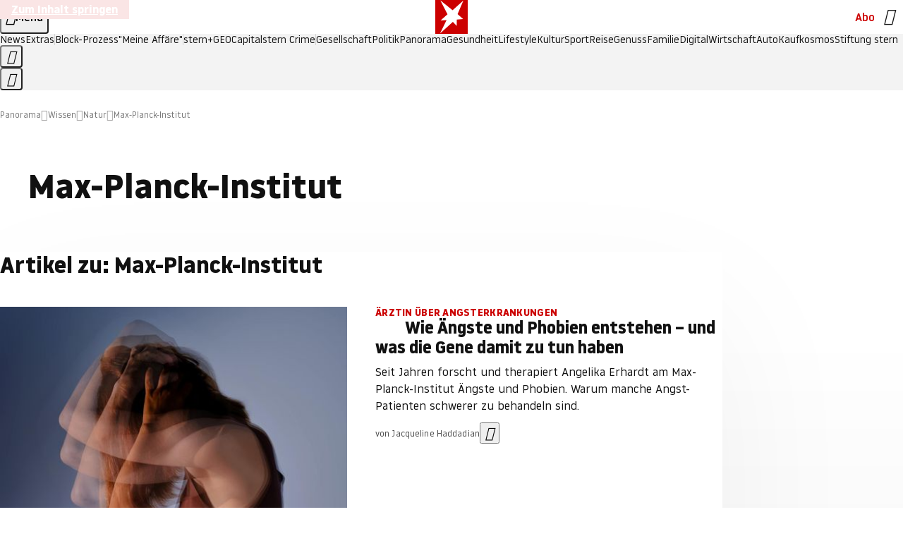

--- FILE ---
content_type: text/html
request_url: https://www.stern.de/panorama/wissen/natur/themen/max-planck-institut-4160976.html
body_size: 23847
content:

<!DOCTYPE html>
<html lang="de">
<head>
  <meta charset="utf-8">
  <meta name="viewport" content="width=device-width, initial-scale=1.0">
  <title>Max-Planck-Institut | STERN.de</title>
  <link rel="preload" as="font" href="https://www.stern.de/public/SternVariable-4OGB3BYX.woff2" type="font/woff2" crossorigin>
  <link rel="preload" as="font" href="https://www.stern.de/public/iconfont-SJOKB4AD.woff2" type="font/woff2" crossorigin>
  <link rel="icon" type="image/x-icon" href="https://www.stern.de/public/favicon-FMX3RXE2.ico">
  <link rel="icon" type="image/svg+xml" href="https://www.stern.de/public/favicon-U7MYFH7J.svg">
  <link rel="manifest" href="https://www.stern.de/public/manifest-O2IH675K.json">
  <style>@font-face{font-display:swap;font-family:stern-variable;font-stretch:80% 100%;font-style:normal;font-weight:300 800;src:url("/public/SternVariable-4OGB3BYX.woff2") format("woff2")}@font-face{font-display:swap;font-family:stern-variable;font-stretch:80% 100%;font-style:italic;font-weight:300 800;src:url("/public/SternItalicVariable-TZUDG6NG.woff2") format("woff2")}@font-face{font-display:block;font-family:iconfont;font-style:normal;font-weight:400;src:url("/public/iconfont-SJOKB4AD.woff2") format("woff2")}
/*# sourceMappingURL=/public/inline-2XSVX47Y.css.map */
</style>
  <link rel="stylesheet" href="https://www.stern.de/public/main-RB5NY3UV.css">


  
  <!-- crop mark head section -->
  <link rel="canonical" href="https://www.stern.de/panorama/wissen/natur/themen/max-planck-institut-4160976.html">

  <meta name="application-name" content="stern.de">
<meta name="msapplication-TileColor" content="#cc0000">
<meta name="google-site-verification" content="pFJqqrGcqK_OZVs5M-gv8QlNSHl179HlLXATzrPrMcU">
<meta name="google-site-verification" content="MHlhpAUy-2_lW67H5knj8VG2ksH0Eyp7AcGdlmF2c8I">
<meta property="fb:app_id" content="163201030393605">
<meta property="article:publisher" content="https://www.facebook.com/stern">
<meta property="article:author" content="https://www.facebook.com/stern">
<meta name="twitter:site" content="@sternde">
<meta name="twitter:card" content="summary_large_image">
<meta name="pocket-site-verification" content="fea745512e5f649bc4d4d8f72c635c">
<link rel="alternate" type="application/rss+xml" href="https://www.stern.de/feed/standard/panorama/" title="stern.de RSS Feed - Panorama">
<meta name="robots" content="noarchive, max-snippet:-1, max-image-preview:large, max-video-preview:-1">



  <meta name="date" content="2015-02-27T12:56:24+01:00">

  <meta name="last-modified" content="2023-02-12T01:33:18+01:00">

<meta name="theme-color" content="#1f1f1f" media="(prefers-color-scheme: dark)">
<meta name="buildDate" content="2026-01-12T09:13:44+00:00">
<meta property="og:site_name" content="stern.de">
<meta property="og:locale" content="de_DE">

  <meta property="og:type" content="article">


  <meta property="og:title" content="Max-Planck-Institut">


<meta property="article:opinion" content="false">

  <meta property="og:url" content="https://www.stern.de/panorama/wissen/natur/themen/max-planck-institut-4160976.html">


    <meta property="article:tag" content="Leipzig">
    <meta property="article:tag" content="Nobelpreis">
    <meta property="article:tag" content="Svante Pääbo">
    <meta property="article:tag" content="Weltraumteleskop">
    <meta property="article:tag" content="Auszeichnung">
    <meta property="article:tag" content="Dänemark">
    <meta property="article:tag" content="Exoplanet">
    <meta property="article:tag" content="GPS">
    <meta property="article:tag" content="Norddeutschland">

  <meta property="ob:index" content="0">


</head>
<body>
<ws-drawer class="ws-drawer" position="left" id="page-menu" header-shadow="true">
  <ws-menu>
    <nav slot="menu" class="menu">
      <ul class="menu__list u-blanklist">

            <li class="menu__item">
              <a class="menu__link menu__link--stern-plus typo-interactive-primary-base-strong" href="https://www.stern.de/plus/" data-gtm-navi-burger-plus>
                
                <i class="icon-stern-plus" data-gtm-navi-burger-plus aria-hidden="true"></i>
                <span data-gtm-navi-burger-plus>Entdecken Sie <i>stern</i>+</span>
                <i class="icon-chevron-right" data-gtm-navi-burger-plus aria-hidden="true"></i>
              </a>
            </li>

            <li class="menu__item"><ul class="menu__partner-group u-blanklist">
    <li class="menu__partner-group-item">
      <a class="menu__partner-group-link" data-gtm-navi-burger-partner href="https://www.stern.de/geo/" style="--background-color: #6CC24A">
<span class="brand-identifier brand-identifier--geo-white menu__partner-group-icon" data-gtm-navi-burger-partner>
  <span class="u-visually-hidden">GEO</span>
</span>

      </a>
    </li>
    <li class="menu__partner-group-item">
      <a class="menu__partner-group-link" data-gtm-navi-burger-partner href="https://www.stern.de/capital/" style="--background-color: #424B5A">
<span class="brand-identifier brand-identifier--capital-white menu__partner-group-icon" data-gtm-navi-burger-partner>
  <span class="u-visually-hidden">Capital</span>
</span>

      </a>
    </li>
    <li class="menu__partner-group-item">
      <a class="menu__partner-group-link" data-gtm-navi-burger-partner href="https://www.stern.de/panorama/verbrechen/stern-crime/" style="--background-color: #000000">
<span class="brand-identifier brand-identifier--str-crime-white menu__partner-group-icon" data-gtm-navi-burger-partner>
  <span class="u-visually-hidden">Crime</span>
</span>

      </a>
    </li>
</ul>

            </li>

            
            <li class="menu__item">
              
                

                    <span class="menu__headline typo-eyebrow-base">Medien</span>
                <ul class="menu__list u-blanklist">
                    
  <li class="menu__item menu__item--categories">


            <a class="menu__link typo-interactive-primary-base" data-gtm-navi-burger-category href="https://www.stern.de/podcasts/">
          <i
            data-gtm-navi-burger-category
          class="menu__link-icon icon-audio" aria-hidden="true"></i>
          Audio
      </a>

    
  </li>

                    
  <li class="menu__item menu__item--categories">


            <a class="menu__link typo-interactive-primary-base" data-gtm-navi-burger-category href="https://www.stern.de/video/">
          <i
            data-gtm-navi-burger-category
          class="menu__link-icon icon-video" aria-hidden="true"></i>
          Video
      </a>

    
  </li>

                </ul>
            </li>

            
            <li class="menu__item">
              
                

                    <span class="menu__headline typo-eyebrow-base">RESSORTS</span>
                <ul class="menu__list u-blanklist">
                    
  <li class="menu__item">


            <a class="menu__link typo-interactive-primary-base" data-gtm-navi-burger-category href="https://www.stern.de/gesellschaft/">
          Gesellschaft
      </a>

    
      <button type="button" class="menu__button" aria-haspopup="true" aria-expanded="false">
        <span class="u-visually-hidden">Aufklappen</span>
      </button>
      <ul class="menu__list menu__list--indented u-blanklist">

            <li class="menu__item menu__item--categories">


                <a class="menu__link typo-interactive-secondary-base" href="https://www.stern.de/gesellschaft/klima-nachhaltigkeit/" data-gtm-navi-burger-category-sub>Klima &amp; Nachhaltigkeit</a>

              
            </li>

            <li class="menu__item menu__item--categories">


                <a class="menu__link typo-interactive-secondary-base" href="https://www.stern.de/gesellschaft/faktenchecks/" data-gtm-navi-burger-category-sub>Alle stern-Faktenchecks im Überblick</a>

              
            </li>

            <li class="menu__item menu__item--categories">


                <a class="menu__link typo-interactive-secondary-base" href="https://www.stern.de/gesellschaft/regional/" data-gtm-navi-burger-category-sub>Regionales</a>

              
            </li>

            <li class="menu__item menu__item--categories">


                <a class="menu__link typo-interactive-secondary-base" href="https://www.stern.de/gesellschaft/archiv/" data-gtm-navi-burger-category-sub>Archiv</a>

              
            </li>
      </ul>
  </li>

                    
  <li class="menu__item">


            <a class="menu__link typo-interactive-primary-base" data-gtm-navi-burger-category href="https://www.stern.de/politik/">
          Politik
      </a>

    
      <button type="button" class="menu__button" aria-haspopup="true" aria-expanded="false">
        <span class="u-visually-hidden">Aufklappen</span>
      </button>
      <ul class="menu__list menu__list--indented u-blanklist">

            <li class="menu__item menu__item--categories">


                <a class="menu__link typo-interactive-secondary-base" href="https://www.stern.de/politik/deutschland/" data-gtm-navi-burger-category-sub>Deutschland</a>

              
            </li>

            <li class="menu__item">


                <a class="menu__link typo-interactive-secondary-base" href="https://www.stern.de/politik/ausland/" data-gtm-navi-burger-category-sub>Ausland</a>

              
                <button type="button" class="menu__button" aria-haspopup="true" aria-expanded="false">
                  <span class="u-visually-hidden">Aufklappen</span>
                </button>
                <ul class="menu__list menu__list--indented u-blanklist">

                      <li class="menu__item menu__item--categories">


                        
                          <a class="menu__link typo-interactive-secondary-base" href="https://www.stern.de/politik/ausland/krieg-israel-hamas/" data-gtm-navi-burger-category-sub>Krieg in Nahost</a>
                      </li>

                      <li class="menu__item menu__item--categories">


                        
                          <a class="menu__link typo-interactive-secondary-base" href="https://www.stern.de/politik/ausland/us-wahl-2024/" data-gtm-navi-burger-category-sub>US-Wahl 2024: News und Infos zur Präsidentschaftswahl</a>
                      </li>
                </ul>
            </li>

            <li class="menu__item menu__item--categories">


                <a class="menu__link typo-interactive-secondary-base" href="https://www.stern.de/politik/archiv/" data-gtm-navi-burger-category-sub>Archiv</a>

              
            </li>
      </ul>
  </li>

                    
  <li class="menu__item">


            <a class="menu__link typo-interactive-primary-base" data-gtm-navi-burger-category href="https://www.stern.de/panorama/">
          Panorama
      </a>

    
      <button type="button" class="menu__button" aria-haspopup="true" aria-expanded="false">
        <span class="u-visually-hidden">Aufklappen</span>
      </button>
      <ul class="menu__list menu__list--indented u-blanklist">

            <li class="menu__item menu__item--categories">


                <a class="menu__link typo-interactive-secondary-base" href="https://www.stern.de/panorama/weltgeschehen/" data-gtm-navi-burger-category-sub>Weltgeschehen</a>

              
            </li>

            <li class="menu__item menu__item--categories">


                <a class="menu__link typo-interactive-secondary-base" href="https://www.stern.de/panorama/verbrechen/" data-gtm-navi-burger-category-sub>Verbrechen</a>

              
            </li>

            <li class="menu__item menu__item--categories">


                <a class="menu__link typo-interactive-secondary-base" href="https://www.stern.de/panorama/verbrechen/stern-crime/" data-gtm-navi-burger-category-sub>stern Crime</a>

              
            </li>

            <li class="menu__item menu__item--categories">


                <a class="menu__link typo-interactive-secondary-base" href="https://www.stern.de/panorama/wetter/" data-gtm-navi-burger-category-sub>Wetter</a>

              
            </li>

            <li class="menu__item menu__item--categories">


                <a class="menu__link typo-interactive-secondary-base" href="https://www.stern.de/panorama/archiv/" data-gtm-navi-burger-category-sub>Archiv</a>

              
            </li>

            <li class="menu__item menu__item--categories">


                <a class="menu__link typo-interactive-secondary-base" href="https://www.stern.de/noch-fragen/" data-gtm-navi-burger-category-sub>Noch Fragen: Die Wissenscommunity vom stern</a>

              
            </li>
      </ul>
  </li>

                    
  <li class="menu__item">


            <a class="menu__link typo-interactive-primary-base" data-gtm-navi-burger-category href="https://www.stern.de/gesundheit/">
          Gesundheit
      </a>

    
      <button type="button" class="menu__button" aria-haspopup="true" aria-expanded="false">
        <span class="u-visually-hidden">Aufklappen</span>
      </button>
      <ul class="menu__list menu__list--indented u-blanklist">

            <li class="menu__item menu__item--categories">


                <a class="menu__link typo-interactive-secondary-base" href="https://www.stern.de/gesundheit/allergie/" data-gtm-navi-burger-category-sub>Allergie</a>

              
            </li>

            <li class="menu__item menu__item--categories">


                <a class="menu__link typo-interactive-secondary-base" href="https://www.stern.de/gesundheit/diabetes/" data-gtm-navi-burger-category-sub>Diabetes</a>

              
            </li>

            <li class="menu__item menu__item--categories">


                <a class="menu__link typo-interactive-secondary-base" href="https://www.stern.de/gesundheit/grippe/" data-gtm-navi-burger-category-sub>Erkältung</a>

              
            </li>

            <li class="menu__item menu__item--categories">


                <a class="menu__link typo-interactive-secondary-base" href="https://www.stern.de/gesundheit/ernaehrung/" data-gtm-navi-burger-category-sub>Ernährung</a>

              
            </li>

            <li class="menu__item menu__item--categories">


                <a class="menu__link typo-interactive-secondary-base" href="https://www.stern.de/gesundheit/fitness/" data-gtm-navi-burger-category-sub>Fitness</a>

              
            </li>

            <li class="menu__item menu__item--categories">


                <a class="menu__link typo-interactive-secondary-base" href="https://www.stern.de/gesundheit/haut/" data-gtm-navi-burger-category-sub>Haut</a>

              
            </li>

            <li class="menu__item menu__item--categories">


                <a class="menu__link typo-interactive-secondary-base" href="https://www.stern.de/gesundheit/kinderkrankheiten/" data-gtm-navi-burger-category-sub>Kinderkrankheiten</a>

              
            </li>

            <li class="menu__item menu__item--categories">


                <a class="menu__link typo-interactive-secondary-base" href="https://www.stern.de/gesundheit/kopfschmerz/" data-gtm-navi-burger-category-sub>Kopfschmerz</a>

              
            </li>

            <li class="menu__item menu__item--categories">


                <a class="menu__link typo-interactive-secondary-base" href="https://www.stern.de/gesundheit/psychologie/" data-gtm-navi-burger-category-sub>Psychologie</a>

              
            </li>

            <li class="menu__item menu__item--categories">


                <a class="menu__link typo-interactive-secondary-base" href="https://www.stern.de/gesundheit/ruecken/" data-gtm-navi-burger-category-sub>Rücken</a>

              
            </li>

            <li class="menu__item menu__item--categories">


                <a class="menu__link typo-interactive-secondary-base" href="https://www.stern.de/gesundheit/schlaf/" data-gtm-navi-burger-category-sub>Schlaf</a>

              
            </li>

            <li class="menu__item menu__item--categories">


                <a class="menu__link typo-interactive-secondary-base" href="https://www.stern.de/gesundheit/sexualitaet/" data-gtm-navi-burger-category-sub>Sexualität</a>

              
            </li>

            <li class="menu__item menu__item--categories">


                <a class="menu__link typo-interactive-secondary-base" href="https://www.stern.de/gesundheit/zaehne/" data-gtm-navi-burger-category-sub>Zähne</a>

              
            </li>

            <li class="menu__item menu__item--categories">


                <a class="menu__link typo-interactive-secondary-base" href="https://www.stern.de/gesundheit/archiv/" data-gtm-navi-burger-category-sub>Archiv</a>

              
            </li>
      </ul>
  </li>

                    
  <li class="menu__item">


            <a class="menu__link typo-interactive-primary-base" data-gtm-navi-burger-category href="https://www.stern.de/kultur/">
          Kultur
      </a>

    
      <button type="button" class="menu__button" aria-haspopup="true" aria-expanded="false">
        <span class="u-visually-hidden">Aufklappen</span>
      </button>
      <ul class="menu__list menu__list--indented u-blanklist">

            <li class="menu__item menu__item--categories">


                <a class="menu__link typo-interactive-secondary-base" href="https://www.stern.de/kultur/hoerbuchtipps/" data-gtm-navi-burger-category-sub>Hörbuch-Tipps</a>

              
            </li>

            <li class="menu__item menu__item--categories">


                <a class="menu__link typo-interactive-secondary-base" href="https://www.stern.de/kultur/film/" data-gtm-navi-burger-category-sub>Film</a>

              
            </li>

            <li class="menu__item menu__item--categories">


                <a class="menu__link typo-interactive-secondary-base" href="https://www.stern.de/kultur/musik/" data-gtm-navi-burger-category-sub>Musik</a>

              
            </li>

            <li class="menu__item menu__item--categories">


                <a class="menu__link typo-interactive-secondary-base" href="https://www.stern.de/kultur/buecher/" data-gtm-navi-burger-category-sub>Bücher</a>

              
            </li>

            <li class="menu__item menu__item--categories">


                <a class="menu__link typo-interactive-secondary-base" href="https://www.stern.de/kultur/tv/" data-gtm-navi-burger-category-sub>TV</a>

              
            </li>

            <li class="menu__item menu__item--categories">


                <a class="menu__link typo-interactive-secondary-base" href="https://www.stern.de/kultur/kunst/" data-gtm-navi-burger-category-sub>Kunst</a>

              
            </li>

            <li class="menu__item menu__item--categories">


                <a class="menu__link typo-interactive-secondary-base" href="https://www.stern.de/kultur/archiv/" data-gtm-navi-burger-category-sub>Archiv</a>

              
            </li>
      </ul>
  </li>

                    
  <li class="menu__item">


            <a class="menu__link typo-interactive-primary-base" data-gtm-navi-burger-category href="https://www.stern.de/lifestyle/">
          Lifestyle
      </a>

    
      <button type="button" class="menu__button" aria-haspopup="true" aria-expanded="false">
        <span class="u-visually-hidden">Aufklappen</span>
      </button>
      <ul class="menu__list menu__list--indented u-blanklist">

            <li class="menu__item menu__item--categories">


                <a class="menu__link typo-interactive-secondary-base" href="https://www.stern.de/lifestyle/leute/" data-gtm-navi-burger-category-sub>Leute</a>

              
            </li>

            <li class="menu__item menu__item--categories">


                <a class="menu__link typo-interactive-secondary-base" href="https://www.stern.de/lifestyle/mode/" data-gtm-navi-burger-category-sub>Mode</a>

              
            </li>

            <li class="menu__item menu__item--categories">


                <a class="menu__link typo-interactive-secondary-base" href="https://www.stern.de/lifestyle/liebe-sex/" data-gtm-navi-burger-category-sub>Liebe und Sex</a>

              
            </li>

            <li class="menu__item menu__item--categories">


                <a class="menu__link typo-interactive-secondary-base" href="https://www.stern.de/lifestyle/leben/" data-gtm-navi-burger-category-sub>Leben</a>

              
            </li>

            <li class="menu__item menu__item--categories">


                <a class="menu__link typo-interactive-secondary-base" href="https://www.stern.de/neon/" data-gtm-navi-burger-category-sub>Neon</a>

              
            </li>

            <li class="menu__item menu__item--categories">


                <a class="menu__link typo-interactive-secondary-base" href="https://www.stern.de/lifestyle/gewinnspiele/" data-gtm-navi-burger-category-sub>Gewinnspiele</a>

              
            </li>

            <li class="menu__item menu__item--categories">


                <a class="menu__link typo-interactive-secondary-base" href="https://www.stern.de/lifestyle/archiv/" data-gtm-navi-burger-category-sub>Archiv</a>

              
            </li>
      </ul>
  </li>

                    
  <li class="menu__item">


            <a class="menu__link typo-interactive-primary-base" data-gtm-navi-burger-category href="https://www.stern.de/digital/">
          Digital
      </a>

    
      <button type="button" class="menu__button" aria-haspopup="true" aria-expanded="false">
        <span class="u-visually-hidden">Aufklappen</span>
      </button>
      <ul class="menu__list menu__list--indented u-blanklist">

            <li class="menu__item menu__item--categories">


                <a class="menu__link typo-interactive-secondary-base" href="https://www.stern.de/digital/computer/" data-gtm-navi-burger-category-sub>Computer</a>

              
            </li>

            <li class="menu__item menu__item--categories">


                <a class="menu__link typo-interactive-secondary-base" href="https://www.stern.de/digital/online/" data-gtm-navi-burger-category-sub>Online</a>

              
            </li>

            <li class="menu__item menu__item--categories">


                <a class="menu__link typo-interactive-secondary-base" href="https://www.stern.de/digital/smartphones/" data-gtm-navi-burger-category-sub>Smartphones</a>

              
            </li>

            <li class="menu__item menu__item--categories">


                <a class="menu__link typo-interactive-secondary-base" href="https://www.stern.de/digital/games/" data-gtm-navi-burger-category-sub>Games</a>

              
            </li>

            <li class="menu__item menu__item--categories">


                <a class="menu__link typo-interactive-secondary-base" href="https://www.stern.de/digital/technik/" data-gtm-navi-burger-category-sub>Technik</a>

              
            </li>

            <li class="menu__item menu__item--categories">


                <a class="menu__link typo-interactive-secondary-base" href="https://www.stern.de/digital/tests/" data-gtm-navi-burger-category-sub>Tests</a>

              
            </li>

            <li class="menu__item menu__item--categories">


                <a class="menu__link typo-interactive-secondary-base" href="https://www.stern.de/digital/homeentertainment/" data-gtm-navi-burger-category-sub>Home Entertainment</a>

              
            </li>

            <li class="menu__item menu__item--categories">


                <a class="menu__link typo-interactive-secondary-base" href="https://www.stern.de/digital/archiv/" data-gtm-navi-burger-category-sub>Archiv</a>

              
            </li>
      </ul>
  </li>

                    
  <li class="menu__item">


            <a class="menu__link typo-interactive-primary-base" data-gtm-navi-burger-category href="https://www.stern.de/wirtschaft/">
          Wirtschaft
      </a>

    
      <button type="button" class="menu__button" aria-haspopup="true" aria-expanded="false">
        <span class="u-visually-hidden">Aufklappen</span>
      </button>
      <ul class="menu__list menu__list--indented u-blanklist">

            <li class="menu__item menu__item--categories">


                <a class="menu__link typo-interactive-secondary-base" href="https://www.stern.de/wirtschaft/news/" data-gtm-navi-burger-category-sub>News</a>

              
            </li>

            <li class="menu__item menu__item--categories">


                <a class="menu__link typo-interactive-secondary-base" href="https://www.stern.de/wirtschaft/geld/" data-gtm-navi-burger-category-sub>Geld</a>

              
            </li>

            <li class="menu__item menu__item--categories">


                <a class="menu__link typo-interactive-secondary-base" href="https://www.stern.de/wirtschaft/versicherung/" data-gtm-navi-burger-category-sub>Versicherung</a>

              
            </li>

            <li class="menu__item menu__item--categories">


                <a class="menu__link typo-interactive-secondary-base" href="https://www.stern.de/wirtschaft/immobilien/" data-gtm-navi-burger-category-sub>Immobilien</a>

              
            </li>

            <li class="menu__item menu__item--categories">


                <a class="menu__link typo-interactive-secondary-base" href="https://www.stern.de/wirtschaft/job/" data-gtm-navi-burger-category-sub>Job</a>

              
            </li>

            <li class="menu__item menu__item--categories">


                <a class="menu__link typo-interactive-secondary-base" href="https://www.stern.de/produkte-und-tipps/" data-gtm-navi-burger-category-sub>Produkte &amp; Tipps</a>

              
            </li>

            <li class="menu__item menu__item--categories">


                <a class="menu__link typo-interactive-secondary-base" href="https://www.stern.de/wirtschaft/archiv/" data-gtm-navi-burger-category-sub>Archiv</a>

              
            </li>

            <li class="menu__item menu__item--categories">

                <div class="menu__marketing">

<div class="ad-sponsors ">

      <span class="ad-sponsors__prefix">präsentiert von:</span>

        <span class="ad-sponsors__name">Homeday</span>

</div>


                </div>

                <a class="menu__link typo-interactive-secondary-base" href="https://www.stern.de/wirtschaft/immobilien/immobilienbewertung-kostenlos--hier-erfahren-sie--was-ihr-haus-wert-ist-8131592.html" data-gtm-navi-burger-category-sub>Immobilienbewertung kostenlos</a>

              
            </li>
      </ul>
  </li>

                    
  <li class="menu__item">


            <a class="menu__link typo-interactive-primary-base" data-gtm-navi-burger-category href="https://www.stern.de/sport/">
          Sport
      </a>

    
      <button type="button" class="menu__button" aria-haspopup="true" aria-expanded="false">
        <span class="u-visually-hidden">Aufklappen</span>
      </button>
      <ul class="menu__list menu__list--indented u-blanklist">

            <li class="menu__item menu__item--categories">


                <a class="menu__link typo-interactive-secondary-base" href="https://www.stern.de/sport/fussball/" data-gtm-navi-burger-category-sub>Fußball</a>

              
            </li>

            <li class="menu__item menu__item--categories">


                <a class="menu__link typo-interactive-secondary-base" href="https://www.stern.de/sport/formel1/" data-gtm-navi-burger-category-sub>Formel 1</a>

              
            </li>

            <li class="menu__item menu__item--categories">


                <a class="menu__link typo-interactive-secondary-base" href="https://www.stern.de/sport/sportwelt/" data-gtm-navi-burger-category-sub>Sportwelt</a>

              
            </li>

            <li class="menu__item menu__item--categories">


                <a class="menu__link typo-interactive-secondary-base" href="https://www.stern.de/sport/archiv/" data-gtm-navi-burger-category-sub>Archiv</a>

              
            </li>
      </ul>
  </li>

                    
  <li class="menu__item">


            <a class="menu__link typo-interactive-primary-base" data-gtm-navi-burger-category href="https://www.stern.de/genuss/">
          Genuss
      </a>

    
      <button type="button" class="menu__button" aria-haspopup="true" aria-expanded="false">
        <span class="u-visually-hidden">Aufklappen</span>
      </button>
      <ul class="menu__list menu__list--indented u-blanklist">

            <li class="menu__item">


                <a class="menu__link typo-interactive-secondary-base" href="https://www.stern.de/genuss/rezepte/" data-gtm-navi-burger-category-sub>Rezepte</a>

              
                <button type="button" class="menu__button" aria-haspopup="true" aria-expanded="false">
                  <span class="u-visually-hidden">Aufklappen</span>
                </button>
                <ul class="menu__list menu__list--indented u-blanklist">

                      <li class="menu__item menu__item--categories">


                        
                          <a class="menu__link typo-interactive-secondary-base" href="https://www.stern.de/genuss/rezepte/sternrezepte/" data-gtm-navi-burger-category-sub>Rezepte aus dem stern</a>
                      </li>
                </ul>
            </li>

            <li class="menu__item menu__item--categories">


                <a class="menu__link typo-interactive-secondary-base" href="https://www.stern.de/genuss/essen/" data-gtm-navi-burger-category-sub>Essen</a>

              
            </li>

            <li class="menu__item menu__item--categories">


                <a class="menu__link typo-interactive-secondary-base" href="https://www.stern.de/genuss/trinken/" data-gtm-navi-burger-category-sub>Trinken</a>

              
            </li>

            <li class="menu__item menu__item--categories">


                <a class="menu__link typo-interactive-secondary-base" href="https://www.stern.de/genuss/trends/" data-gtm-navi-burger-category-sub>Trends</a>

              
            </li>

            <li class="menu__item menu__item--categories">

                <div class="menu__marketing">
<div class="ad-labels ">
    <span class="ad-labels__item">Anzeige</span>
</div>


<div class="ad-sponsors ">

</div>


                </div>

                <a class="menu__link typo-interactive-secondary-base" href="https://reisewelten.stern.de/genuss-reisen" data-gtm-navi-burger-category-sub>Genussreisen</a>

              
            </li>

            <li class="menu__item menu__item--categories">


                <a class="menu__link typo-interactive-secondary-base" href="https://www.stern.de/genuss/archiv/" data-gtm-navi-burger-category-sub>Archiv</a>

              
            </li>
      </ul>
  </li>

                    
  <li class="menu__item">


            <a class="menu__link typo-interactive-primary-base" data-gtm-navi-burger-category href="https://www.stern.de/reise/">
          Reise
      </a>

    
      <button type="button" class="menu__button" aria-haspopup="true" aria-expanded="false">
        <span class="u-visually-hidden">Aufklappen</span>
      </button>
      <ul class="menu__list menu__list--indented u-blanklist">

            <li class="menu__item menu__item--categories">


                <a class="menu__link typo-interactive-secondary-base" href="https://www.stern.de/reise/deutschland/" data-gtm-navi-burger-category-sub>Deutschland</a>

              
            </li>

            <li class="menu__item menu__item--categories">


                <a class="menu__link typo-interactive-secondary-base" href="https://www.stern.de/reise/europa/" data-gtm-navi-burger-category-sub>Europa</a>

              
            </li>

            <li class="menu__item menu__item--categories">


                <a class="menu__link typo-interactive-secondary-base" href="https://www.stern.de/reise/fernreisen/" data-gtm-navi-burger-category-sub>Fernreisen</a>

              
            </li>

            <li class="menu__item menu__item--categories">


                <a class="menu__link typo-interactive-secondary-base" href="https://www.stern.de/reise/service/" data-gtm-navi-burger-category-sub>Service</a>

              
            </li>

            <li class="menu__item menu__item--categories">


                <a class="menu__link typo-interactive-secondary-base" href="https://www.stern.de/reise/archiv/" data-gtm-navi-burger-category-sub>Archiv</a>

              
            </li>
      </ul>
  </li>

                    
  <li class="menu__item">


            <a class="menu__link typo-interactive-primary-base" data-gtm-navi-burger-category href="https://www.stern.de/familie/">
          Familie
      </a>

    
      <button type="button" class="menu__button" aria-haspopup="true" aria-expanded="false">
        <span class="u-visually-hidden">Aufklappen</span>
      </button>
      <ul class="menu__list menu__list--indented u-blanklist">

            <li class="menu__item menu__item--categories">

                <div class="menu__marketing">

<div class="ad-sponsors ">

      <span class="ad-sponsors__prefix">präsentiert von</span>

        <span class="ad-sponsors__name">Procter &amp; Gamble</span>

</div>


                </div>

                <a class="menu__link typo-interactive-secondary-base" href="https://www.stern.de/familie/wo-qualitaet-zu-hause-ist/" data-gtm-navi-burger-category-sub>Weil Qualität den Unterschied macht</a>

              
            </li>

            <li class="menu__item">


                <a class="menu__link typo-interactive-secondary-base" href="https://www.stern.de/familie/kinder/" data-gtm-navi-burger-category-sub>Kinder</a>

              
                <button type="button" class="menu__button" aria-haspopup="true" aria-expanded="false">
                  <span class="u-visually-hidden">Aufklappen</span>
                </button>
                <ul class="menu__list menu__list--indented u-blanklist">

                      <li class="menu__item menu__item--categories">


                        
                          <a class="menu__link typo-interactive-secondary-base" href="https://www.stern.de/familie/kinder/lerntipps/" data-gtm-navi-burger-category-sub>Vom Kita- bis zum Schulalter: Diese Ideen helfen Kindern beim Lernen und Großwerden</a>
                      </li>
                </ul>
            </li>

            <li class="menu__item menu__item--categories">


                <a class="menu__link typo-interactive-secondary-base" href="https://www.stern.de/familie/beziehung/" data-gtm-navi-burger-category-sub>Beziehung</a>

              
            </li>

            <li class="menu__item menu__item--categories">


                <a class="menu__link typo-interactive-secondary-base" href="https://www.stern.de/familie/tiere/" data-gtm-navi-burger-category-sub>Tiere</a>

              
            </li>

            <li class="menu__item menu__item--categories">

                <div class="menu__marketing">
<div class="ad-labels ">
    <span class="ad-labels__item">Anzeige</span>
</div>


<div class="ad-sponsors ">

</div>


                </div>

                <a class="menu__link typo-interactive-secondary-base" href="https://reisewelten.stern.de/?utm_source=STERN_Navigation_Familie&amp;utm_campaign=stern_reisewelten_general&amp;utm_medium=textlink" data-gtm-navi-burger-category-sub>Familienreisen</a>

              
            </li>

            <li class="menu__item menu__item--categories">


                <a class="menu__link typo-interactive-secondary-base" href="https://www.stern.de/familie/archiv/" data-gtm-navi-burger-category-sub>Archiv</a>

              
            </li>

            <li class="menu__item menu__item--categories">


                <a class="menu__link typo-interactive-secondary-base" href="https://www.stern.de/familie/gartentipps/" data-gtm-navi-burger-category-sub>Schädlinge, Unkraut, Gemüseernte &amp; Co.: Alles, was Sie bei der Gartenpflege beachten sollten</a>

              
            </li>
      </ul>
  </li>

                    
  <li class="menu__item">


            <a class="menu__link typo-interactive-primary-base" data-gtm-navi-burger-category href="https://www.stern.de/auto/">
          Auto
      </a>

    
      <button type="button" class="menu__button" aria-haspopup="true" aria-expanded="false">
        <span class="u-visually-hidden">Aufklappen</span>
      </button>
      <ul class="menu__list menu__list--indented u-blanklist">

            <li class="menu__item menu__item--categories">


                <a class="menu__link typo-interactive-secondary-base" href="https://www.stern.de/auto/news/" data-gtm-navi-burger-category-sub>Autonews</a>

              
            </li>

            <li class="menu__item menu__item--categories">


                <a class="menu__link typo-interactive-secondary-base" href="https://www.stern.de/auto/fahrberichte/" data-gtm-navi-burger-category-sub>Fahrberichte</a>

              
            </li>

            <li class="menu__item">


                <a class="menu__link typo-interactive-secondary-base" href="https://www.stern.de/auto/service/" data-gtm-navi-burger-category-sub>Service</a>

              
                <button type="button" class="menu__button" aria-haspopup="true" aria-expanded="false">
                  <span class="u-visually-hidden">Aufklappen</span>
                </button>
                <ul class="menu__list menu__list--indented u-blanklist">

                      <li class="menu__item menu__item--categories">


                        
                          <a class="menu__link typo-interactive-secondary-base" href="https://www.stern.de/auto/service/sicherheit/" data-gtm-navi-burger-category-sub>Sicherheit</a>
                      </li>
                </ul>
            </li>

            <li class="menu__item menu__item--categories">


                <a class="menu__link typo-interactive-secondary-base" href="https://www.stern.de/auto/e-mobilitaet/" data-gtm-navi-burger-category-sub>E-Mobilität</a>

              
            </li>

            <li class="menu__item menu__item--categories">


                <a class="menu__link typo-interactive-secondary-base" href="https://www.stern.de/auto/archiv/" data-gtm-navi-burger-category-sub>Archiv</a>

              
            </li>
      </ul>
  </li>

                    
  <li class="menu__item">


            <a class="menu__link typo-interactive-primary-base" data-gtm-navi-burger-category href="https://www.stern.de/kaufkosmos/">
          Kaufkosmos
      </a>

    
      <button type="button" class="menu__button" aria-haspopup="true" aria-expanded="false">
        <span class="u-visually-hidden">Aufklappen</span>
      </button>
      <ul class="menu__list menu__list--indented u-blanklist">

            <li class="menu__item menu__item--categories">


                <a class="menu__link typo-interactive-secondary-base" href="https://www.stern.de/kaufkosmos/deals/" data-gtm-navi-burger-category-sub>Deals</a>

              
            </li>

            <li class="menu__item menu__item--categories">


                <a class="menu__link typo-interactive-secondary-base" href="https://www.stern.de/kaufkosmos/empfehlungen/" data-gtm-navi-burger-category-sub>Empfehlungen der Redaktion</a>

              
            </li>

            <li class="menu__item menu__item--categories">


                <a class="menu__link typo-interactive-secondary-base" href="https://www.stern.de/geschenkideen/" data-gtm-navi-burger-category-sub>Geschenkideen</a>

              
            </li>
      </ul>
  </li>

                </ul>
            </li>

            
            <li class="menu__item">
              
                

                    <span class="menu__headline typo-eyebrow-base">Formate</span>
                <ul class="menu__list u-blanklist">
                    
  <li class="menu__item menu__item--categories">


            <a class="menu__link typo-interactive-primary-base" data-gtm-navi-burger-category href="https://www.stern.de/stern-gespraeche/">
          stern-Gespräche
      </a>

    
  </li>

                    
  <li class="menu__item menu__item--categories">


            <a class="menu__link typo-interactive-primary-base" data-gtm-navi-burger-category href="https://www.stern.de/vor-ort/">
          Vor-Ort-Reportagen
      </a>

    
  </li>

                </ul>
            </li>

            
            <li class="menu__item">
              
                

                    <span class="menu__headline typo-eyebrow-base">Services</span>
                <ul class="menu__list u-blanklist">
                    
  <li class="menu__item menu__item--categories">


            <a class="menu__link typo-interactive-primary-base" data-gtm-navi-burger-service href="https://www.stern.de/service/newsletter/">
          <i
            data-gtm-navi-burger-service
          class="menu__link-icon icon-email" aria-hidden="true"></i>
          Newsletter
      </a>

    
  </li>

                    
  <li class="menu__item menu__item--categories">


            <a class="menu__link typo-interactive-primary-base" data-gtm-navi-burger-service href="https://www.stern.de/stern-studien/">
          <i
            data-gtm-navi-burger-service
          class="menu__link-icon icon-stern-studien" aria-hidden="true"></i>
          stern-Studien
      </a>

    
  </li>

                    
  <li class="menu__item menu__item--categories">


            <a class="menu__link typo-interactive-primary-base" data-gtm-navi-burger-service href="https://angebot.stern.de/">
          <i
            data-gtm-navi-burger-service
          class="menu__link-icon icon-cart" aria-hidden="true"></i>
          Aboshop
      </a>

    
  </li>

                    
  <li class="menu__item menu__item--categories">


            <a class="menu__link typo-interactive-primary-base" data-gtm-navi-burger-service href="https://www.stern.de/plus/tipps-fuer-die-nutzung-von-stern-plus-8975246.html">
          <i
            data-gtm-navi-burger-service
          class="menu__link-icon icon-email" aria-hidden="true"></i>
          Kundenservice &amp; FAQs
      </a>

    
  </li>

                    
  <li class="menu__item">


            <a class="menu__link typo-interactive-primary-base" data-gtm-navi-burger-service href="https://spiele.stern.de/">
          <i
            data-gtm-navi-burger-service
          class="menu__link-icon icon-games" aria-hidden="true"></i>
          Spiele
      </a>

    
      <button type="button" class="menu__button" aria-haspopup="true" aria-expanded="false">
        <span class="u-visually-hidden">Aufklappen</span>
      </button>
      <ul class="menu__list menu__list--indented u-blanklist">

            <li class="menu__item menu__item--categories">


                <a class="menu__link typo-interactive-secondary-base" href="https://spiele.stern.de/solitaer/" data-gtm-navi-burger-category-sub>Solitär</a>

              
            </li>

            <li class="menu__item menu__item--categories">


                <a class="menu__link typo-interactive-secondary-base" href="https://spiele.stern.de/sudoku/" data-gtm-navi-burger-category-sub>Sudoku</a>

              
            </li>

            <li class="menu__item menu__item--categories">


                <a class="menu__link typo-interactive-secondary-base" href="https://spiele.stern.de/exchange/" data-gtm-navi-burger-category-sub>Exchange</a>

              
            </li>

            <li class="menu__item menu__item--categories">


                <a class="menu__link typo-interactive-secondary-base" href="https://spiele.stern.de/bubble-shooter/" data-gtm-navi-burger-category-sub>Bubble Shooter</a>

              
            </li>

            <li class="menu__item menu__item--categories">


                <a class="menu__link typo-interactive-secondary-base" href="https://spiele.stern.de/mahjong/" data-gtm-navi-burger-category-sub>Mahjong</a>

              
            </li>

            <li class="menu__item menu__item--categories">


                <a class="menu__link typo-interactive-secondary-base" href="https://spiele.stern.de/snake/" data-gtm-navi-burger-category-sub>Snake</a>

              
            </li>
      </ul>
  </li>

                </ul>
            </li>

            <li class="menu__item"><span class="u-visually-hidden">Unsere sozialen Netzwerke</span>
<ul class="menu__social-group u-blanklist">

    <li>
      <a class="menu__social-group-link" href="https://www.facebook.com/stern" rel="noopener nofollow" target="_blank">
        <i class="menu__social-group-icon icon-facebook" aria-hidden="true"></i>
        <span class="u-visually-hidden">Facebook</span>
      </a>
    </li>

    <li>
      <a class="menu__social-group-link" href="https://www.instagram.com/stern/" rel="noopener nofollow" target="_blank">
        <i class="menu__social-group-icon icon-instagram" aria-hidden="true"></i>
        <span class="u-visually-hidden">Instagram</span>
      </a>
    </li>

    <li>
      <a class="menu__social-group-link" href="https://www.tiktok.com/@stern_de" rel="noopener nofollow" target="_blank">
        <i class="menu__social-group-icon icon-tiktok" aria-hidden="true"></i>
        <span class="u-visually-hidden">TikTok</span>
      </a>
    </li>

    <li>
      <a class="menu__social-group-link" href="https://twitter.com/sternde" rel="noopener nofollow" target="_blank">
        <i class="menu__social-group-icon icon-twitter" aria-hidden="true"></i>
        <span class="u-visually-hidden">X</span>
      </a>
    </li>

    <li>
      <a class="menu__social-group-link" href="https://whatsapp.com/channel/0029VaEEHb14o7qViPq8KF2R" rel="noopener nofollow" target="_blank">
        <i class="menu__social-group-icon icon-whatsapp" aria-hidden="true"></i>
        <span class="u-visually-hidden">Whatsapp</span>
      </a>
    </li>

    <li>
      <a class="menu__social-group-link" href="https://www.youtube.com/user/Stern" rel="noopener nofollow" target="_blank">
        <i class="menu__social-group-icon icon-youtube" aria-hidden="true"></i>
        <span class="u-visually-hidden">YouTube</span>
      </a>
    </li>
</ul>

            </li>
      </ul>
    </nav>
  </ws-menu>
</ws-drawer>



    
    <ws-adscript aria-hidden="true" content-type="index" hidden is-index-page="true" name="top" zone="panorama" scope="stern" keywords="[&quot;stern&quot;,&quot;onecore&quot;,&quot;ct_index&quot;,&quot;ct_topic&quot;]"></ws-adscript>


    <ws-zephr envBaseUrl="https://www.stern.de" forwarderurl="https://web-log-forwarder.strplus.guj.digital/stern/zephr-load-error" loggedin="false" tenant="stern" vendorid="5f8580a91d467d132d0ac62d"></ws-zephr>
    
    <div data-zephr="stern-toaster"></div>

    <div class="page page--index"><ws-sticky-header class="ws-sticky-header">
          <div class="page__header"><header class="header" data-testid="header">

  <div class="header__navigation">
    <a class="skip-nav header__button typo-interactive-primary-base-strong header__interaction-element" href="#content-start">Zum Inhalt springen</a>
    <button type="button" class="header__button header__button--menu typo-interactive-primary-base header__interaction-element" data-gtm-navi-burger-open data-drawertarget="page-menu">
      <i class="icon-menu header__button-icon" data-gtm-navi-burger-open aria-hidden="true"></i> Menü
    </button>
    <a class="header__logo" href="https://www.stern.de/" data-gtm-navi-head-home title="Home" aria-label="stern.de"></a>
    <div class="header__user-area">
        <a href="https://angebot.stern.de/" class="header__button header__button--subscription typo-interactive-primary-base header__interaction-element" data-gtm-navi-head-abo>Abo<span class="d-none d-md-revert" data-gtm-navi-head-abo>&nbsp;testen</span></a>
        <ws-link class="header__button header__button--user header__interaction-element" data-gtm-navi-head-account data-testid="my-profile" href="https://www.stern.de/p-user/login?wdycf=%s">
          <i class="icon-profile header__button-icon" data-gtm-navi-head-account aria-hidden="true"></i>
          <span class="u-visually-hidden">Login</span>
        </ws-link>
    </div>
  </div>

  <div class="header__top-bar"><ws-scroller class="ws-scroller header__top-bar-inner">
        <ul class="ws-scroller__list header__top-list typo-interactive-secondary-sm u-blanklist">
          <li>
              <a href="https://www.stern.de/news/" data-gtm-navi-slider class="header__top-item header__interaction-element">
                News
              </a>
          </li>
          <li>
              <a href="https://www.stern.de/extra/" data-gtm-navi-slider class="header__top-item header__interaction-element">
                Extras
              </a>
          </li>
          <li>
              <span class="header__top-seperator"></span>
          </li>
          <li>
              <a href="https://www.stern.de/panorama/verbrechen/block/" data-gtm-navi-slider class="header__top-item header__interaction-element">
                Block-Prozess
              </a>
          </li>
          <li>
              <a href="https://www.stern.de/lifestyle/liebe-sex/meine-affaere/" data-gtm-navi-slider class="header__top-item header__interaction-element">
                &quot;Meine Affäre&quot;
              </a>
          </li>
          <li>
              <span class="header__top-seperator"></span>
          </li>
          <li>
              <a href="https://www.stern.de/plus/" data-gtm-navi-slider class="header__top-item header__interaction-element">
                stern+
              </a>
          </li>
          <li>
              <a href="https://www.stern.de/geo/" data-gtm-navi-slider class="header__top-item header__interaction-element">
                GEO
              </a>
          </li>
          <li>
              <a href="https://www.stern.de/capital/" data-gtm-navi-slider class="header__top-item header__interaction-element">
                Capital
              </a>
          </li>
          <li>
              <a href="https://www.stern.de/panorama/verbrechen/stern-crime/" data-gtm-navi-slider class="header__top-item header__interaction-element">
                stern Crime
              </a>
          </li>
          <li>
              <span class="header__top-seperator"></span>
          </li>
          <li>
              <a href="https://www.stern.de/gesellschaft/" data-gtm-navi-slider class="header__top-item header__interaction-element">
                Gesellschaft
              </a>
          </li>
          <li>
              <a href="https://www.stern.de/politik/" data-gtm-navi-slider class="header__top-item header__interaction-element">
                Politik
              </a>
          </li>
          <li>
              <a href="https://www.stern.de/panorama/" data-gtm-navi-slider class="header__top-item header__interaction-element">
                Panorama
              </a>
          </li>
          <li>
              <a href="https://www.stern.de/gesundheit/" data-gtm-navi-slider class="header__top-item header__interaction-element">
                Gesundheit
              </a>
          </li>
          <li>
              <a href="https://www.stern.de/lifestyle/" data-gtm-navi-slider class="header__top-item header__interaction-element">
                Lifestyle
              </a>
          </li>
          <li>
              <a href="https://www.stern.de/kultur/" data-gtm-navi-slider class="header__top-item header__interaction-element">
                Kultur
              </a>
          </li>
          <li>
              <a href="https://www.stern.de/sport/" data-gtm-navi-slider class="header__top-item header__interaction-element">
                Sport
              </a>
          </li>
          <li>
              <a href="https://www.stern.de/reise/" data-gtm-navi-slider class="header__top-item header__interaction-element">
                Reise
              </a>
          </li>
          <li>
              <a href="https://www.stern.de/genuss/" data-gtm-navi-slider class="header__top-item header__interaction-element">
                Genuss
              </a>
          </li>
          <li>
              <a href="https://www.stern.de/familie/" data-gtm-navi-slider class="header__top-item header__interaction-element">
                Familie
              </a>
          </li>
          <li>
              <a href="https://www.stern.de/digital/" data-gtm-navi-slider class="header__top-item header__interaction-element">
                Digital
              </a>
          </li>
          <li>
              <a href="https://www.stern.de/wirtschaft/" data-gtm-navi-slider class="header__top-item header__interaction-element">
                Wirtschaft
              </a>
          </li>
          <li>
              <a href="https://www.stern.de/auto/" data-gtm-navi-slider class="header__top-item header__interaction-element">
                Auto
              </a>
          </li>
          <li>
              <a href="https://www.stern.de/kaufkosmos/" data-gtm-navi-slider class="header__top-item header__interaction-element">
                Kaufkosmos
              </a>
          </li>
          <li>
              <a href="https://www.stern.de/stiftung/" data-gtm-navi-slider class="header__top-item header__interaction-element">
                Stiftung stern
              </a>
          </li>
      </ul>

  <button type="button" slot="previous" class="ws-scroller__button ws-scroller__button--previous" aria-label="Zurück">
    <i class="icon-caret-left" aria-hidden="true"></i>
  </button>

  <button type="button" slot="next" class="ws-scroller__button ws-scroller__button--next" aria-label="Weiter">
    <i class="icon-caret-right" aria-hidden="true"></i>
  </button>
</ws-scroller>

  </div>
</header>

        </div>
</ws-sticky-header>

      <div class="page__content">
        <div class="page__aside page__aside--left">
  <aside class="ad-container ad-container--aside ad-container--aside-left" isAside>
    
  <ws-adtag id="skyscraper_2" media="desktop,widescreen" reloading="manual" class="MoltenBundle ad-tag-container ad-tag-container--skyscraper-2">
  </ws-adtag>

  </aside>

        </div>
        <div class="page__content-inner">
  <section class="ad-container ad-container--section d-none d-md-revert ad-container--with-margin" style="min-height: 90px;">
    
  <ws-adtag id="superbanner_1" media="tablet,desktop,widescreen" reloading="manual" class="MoltenBundle ad-tag-container ad-tag-container--superbanner-1">
  </ws-adtag>


  <ws-adtag id="wallpaper_1" media="widescreen" reloading="manual" class="MoltenBundle ad-tag-container ad-tag-container--wallpaper-1">
  </ws-adtag>

  </section>

          <main class="page__main" id="content-start">
            <!-- Schnittmarke Anfang -->

  <ws-scroller class="breadcrumb">
    <ul class="breadcrumb__list u-blanklist">
        <li class="breadcrumb__item">
            <a class="breadcrumb__link" data-gtm-navi-breadcrumb href="https://www.stern.de/panorama/">Panorama</a>
        </li>
        <li class="breadcrumb__item">
            <a class="breadcrumb__link" data-gtm-navi-breadcrumb href="https://www.stern.de/panorama/wissen/">Wissen</a>
        </li>
        <li class="breadcrumb__item">
            <a class="breadcrumb__link" data-gtm-navi-breadcrumb href="https://www.stern.de/panorama/wissen/natur/">Natur</a>
        </li>
        <li class="breadcrumb__item">
            <h1 class="breadcrumb__headline">Max-Planck-Institut</h1>
        </li>
    </ul>
  </ws-scroller>






<section class="teaser teaser--info-box teaser--topic-intro-section teaser-plaintext"
>


    <div class="teaser__content">


        <h2 class="teaser__headline typo-headline-sc-2xl">
          Max-Planck-Institut
        </h2>


    </div>

</section>





<div class="group-teaserlist">

      <h2 class="group-teaserlist__headline">
          Artikel zu: Max-Planck-Institut
      </h2>
    <div class="group-teaserlist__items">


<article class="teaser teaser--list" data-brand-identifier="stern" data-content-id="36557880" data-headline="Wie Ängste und Phobien entstehen – und was die Gene damit zu tun haben" data-paid-category="str_plus" data-position-group-index="1" data-position-index="1" data-position="1-1" data-teaser-context="not_set" data-teaser-context-headline="Artikel zu: Max-Planck-Institut" data-teaser-type="list" data-testid="paid-teaser" data-trace-id="teaser" data-type="article" data-upscore-object-id="36557880" data-tracking>

    <time class="teaser__time" datetime="2025-12-21T14:49:00+01:00">21. Dezember 2025,14:49</time>


      <div class="teaser__image-wrapper">

<figure class="image-element teaser__image">
  

<img class="image-element__image image" fetchpriority="high" loading="eager" src="https://image.stern.de/36908572/t/F_/v3/w480/r1.5/-/angst-phobie.jpg" style="aspect-ratio: 1.5; background-color: #717a93;" alt="Exposition bei Angst und Phobie" title="Exposition bei Angst und Phobie">




</figure>

      </div>
    <div class="teaser__content">
      <a class="teaser__link" href="https://www.stern.de/gesundheit/angst-und-phobien-behandeln--sind-angsterkrankungen-vererbbar--36557880.html" data-upscore-url>
        <h3 class="teaser__headline-wrapper">
          
            <span class="teaser__kicker typo-eyebrow-sm ">Ärztin über Angsterkrankungen</span>

                    <span class="teaser__headline teaser__headline--paid-marker u-logo--stern-plus typo-headline-lg typo-headline-xl@lg" data-upscore-title>Wie Ängste und Phobien entstehen – und was die Gene damit zu tun haben</span>
        </h3>
      </a>
      
        <div class="teaser__text typo-body-base">Seit Jahren forscht und therapiert Angelika Erhardt am Max-Planck-Institut Ängste und Phobien. Warum manche Angst-Patienten schwerer zu behandeln sind.</div>
      <div class="teaser__footer">
<div class="teaser-footer">

    <span class="teaser-footer__author">von Jacqueline Haddadian</span>


    <ws-paywallcontrol class="teaser-footer__bookmark">
      <button class="ws-open-dialog" paid-category="str_plus" data-content-id="36557880" data-brand-identifier="stern" data-headline="Wie Ängste und Phobien entstehen – und was die Gene damit zu tun haben" data-tracking-paid-category="paid" data-target-type="article" data-teaser-type="list" data-tracking-active type="button">
        <i class="icon-bookmark" aria-hidden="true"></i>
        <span class="u-visually-hidden">Zur Merkliste hinzufügen</span>
      </button>
    </ws-paywallcontrol>
</div>

      </div>
    </div>
</article>






<article class="teaser teaser--list" data-brand-identifier="stern" data-content-id="36041542" data-headline="Gammastrahlenexplosion stellt Astronomen vor Rätsel" data-position-group-index="1" data-position-index="2" data-position="1-2" data-teaser-context="not_set" data-teaser-context-headline="Artikel zu: Max-Planck-Institut" data-teaser-type="list" data-trace-id="teaser" data-type="article" data-upscore-object-id="36041542" data-tracking>

    <time class="teaser__time" datetime="2025-09-09T17:38:00+02:00">09. September 2025,17:38</time>


      <div class="teaser__image-wrapper">

<figure class="image-element teaser__image">
  

<img class="image-element__image image" fetchpriority="auto" loading="lazy" src="https://image.stern.de/36041624/t/eJ/v1/w480/r1.5/-/gammastrahlenexplosion.jpg" style="aspect-ratio: 1.5; background-color: #5a2c5e;" alt="Die Illustration einer Gammastrahlenexplosion" title="Gammastrahlenexplosion">




</figure>

      </div>
    <div class="teaser__content">
      <a class="teaser__link" href="https://www.stern.de/panorama/wissen/kosmos/gammastrahlenexplosion-stellt-astronomen-vor-raetsel-36041542.html" data-upscore-url>
        <h3 class="teaser__headline-wrapper">
          
            <span class="teaser__kicker typo-eyebrow-sm ">Mysteriöses Phänomen</span>

                    <span class="teaser__headline typo-headline-lg typo-headline-xl@lg" data-upscore-title>Gammastrahlenexplosion stellt Astronomen vor Rätsel</span>
        </h3>
      </a>
      
        <div class="teaser__text typo-body-base">Normalerweise dauert eine Gammastrahlenexplosion <span>Millisekunden oder höchstens Minuten. Ganz anders aber die, die Forschende der Nasa Anfang Juli beobachten konnten.</span></div>
      <div class="teaser__footer">
<div class="teaser-footer">


    <ws-paywallcontrol class="teaser-footer__bookmark">
      <button class="ws-open-dialog" data-content-id="36041542" data-brand-identifier="stern" data-headline="Gammastrahlenexplosion stellt Astronomen vor Rätsel" data-tracking-paid-category="free" data-target-type="article" data-teaser-type="list" data-tracking-active type="button">
        <i class="icon-bookmark" aria-hidden="true"></i>
        <span class="u-visually-hidden">Zur Merkliste hinzufügen</span>
      </button>
    </ws-paywallcontrol>
</div>

      </div>
    </div>
</article>






<article class="teaser teaser--list" data-brand-identifier="stern" data-content-id="36041500" data-headline="Mysteriöse gigantische Gammastrahlenexplosion lässt Astronomen rätseln" data-position-group-index="1" data-position-index="3" data-position="1-3" data-teaser-context="not_set" data-teaser-context-headline="Artikel zu: Max-Planck-Institut" data-teaser-type="list" data-trace-id="teaser" data-type="article" data-upscore-object-id="36041500" data-tracking>

    <time class="teaser__time" datetime="2025-09-09T16:50:55+02:00">09. September 2025,16:50</time>


      <div class="teaser__image-wrapper">

<figure class="image-element teaser__image">
  

<img class="image-element__image image" fetchpriority="auto" loading="lazy" src="https://image.stern.de/36041502/t/KD/v1/w480/r1.5/-/09--europaeische-suedsternwarte-in-chile---c076a56047830de6.jpg" style="aspect-ratio: 1.5;" alt="Europäische Südsternwarte in Chile" title="Europäische Südsternwarte in Chile">




</figure>

      </div>
    <div class="teaser__content">
      <a class="teaser__link" href="https://www.stern.de/news/mysterioese-gigantische-gammastrahlenexplosion-laesst-astronomen-raetseln-36041500.html" data-upscore-url>
        <h3 class="teaser__headline-wrapper">
          

                    <span class="teaser__headline typo-headline-lg typo-headline-xl@lg" data-upscore-title>Mysteriöse gigantische Gammastrahlenexplosion lässt Astronomen rätseln</span>
        </h3>
      </a>
      
        <div class="teaser__text typo-body-base">Eine mysteriöse neue Art einer Gammastrahlenexplosion haben Astronomen in den Tiefen des Weltraums beobachtet. Der gigantische Ausbruch habe sich mehrfach wiederholt und annähernd einen ganzen Tag lang angedauert, teilte das Max-Planck-Institut für Astronomie in Heidelberg am Dienstag mit. Damit unterscheide er sich von allen anderen Gammastrahlenexplosionen, die in den vergangenen 50 Jahren beobachtet worden seien. Diese dauerten normalerweise nur Millisekunden oder höchstens Minuten.</div>
      <div class="teaser__footer">
<div class="teaser-footer">


    <ws-paywallcontrol class="teaser-footer__bookmark">
      <button class="ws-open-dialog" data-content-id="36041500" data-brand-identifier="stern" data-headline="Mysteriöse gigantische Gammastrahlenexplosion lässt Astronomen rätseln" data-tracking-paid-category="free" data-target-type="article" data-teaser-type="list" data-tracking-active type="button">
        <i class="icon-bookmark" aria-hidden="true"></i>
        <span class="u-visually-hidden">Zur Merkliste hinzufügen</span>
      </button>
    </ws-paywallcontrol>
</div>

      </div>
    </div>
</article>






<article class="teaser teaser--list" data-brand-identifier="stern" data-content-id="36018592" data-headline="Totale Mondfinsternis am Sonntag: Guter Blick aber nicht überall gegeben" data-position-group-index="1" data-position-index="4" data-position="1-4" data-teaser-context="not_set" data-teaser-context-headline="Artikel zu: Max-Planck-Institut" data-teaser-type="list" data-trace-id="teaser" data-type="article" data-upscore-object-id="36018592" data-tracking>

    <time class="teaser__time" datetime="2025-09-01T13:09:04+02:00">01. September 2025,13:09</time>


      <div class="teaser__image-wrapper">

<figure class="image-element teaser__image">
  

<img class="image-element__image image" fetchpriority="auto" loading="lazy" src="https://image.stern.de/36018594/t/ra/v1/w480/r1.5/-/01--eine-fruehere-mondfinsternis---616c1cd818316cdf.jpg" style="aspect-ratio: 1.5;" alt="Eine frühere Mondfinsternis" title="Eine frühere Mondfinsternis">




</figure>

      </div>
    <div class="teaser__content">
      <a class="teaser__link" href="https://www.stern.de/news/totale-mondfinsternis-am-sonntag--guter-blick-aber-nicht-ueberall-gegeben-36018592.html" data-upscore-url>
        <h3 class="teaser__headline-wrapper">
          

                    <span class="teaser__headline typo-headline-lg typo-headline-xl@lg" data-upscore-title>Totale Mondfinsternis am Sonntag: Guter Blick aber nicht überall gegeben</span>
        </h3>
      </a>
      
        <div class="teaser__text typo-body-base">Am Sonntag gibt es eine totale Mondfinsternis. Die Finsternis sei am Abend zu großen Teilen vom deutschen Sprachraum aus zu beobachten, allerdings nicht von allen Standorten gleich gut, teilten das Max-Planck-Institut für Astronomie und die Vereinigung der Sternfreunde am Montag in Heidelberg mit. Der Mond geht allerdings schon komplett verfinstert auf.</div>
      <div class="teaser__footer">
<div class="teaser-footer">


    <ws-paywallcontrol class="teaser-footer__bookmark">
      <button class="ws-open-dialog" data-content-id="36018592" data-brand-identifier="stern" data-headline="Totale Mondfinsternis am Sonntag: Guter Blick aber nicht überall gegeben" data-tracking-paid-category="free" data-target-type="article" data-teaser-type="list" data-tracking-active type="button">
        <i class="icon-bookmark" aria-hidden="true"></i>
        <span class="u-visually-hidden">Zur Merkliste hinzufügen</span>
      </button>
    </ws-paywallcontrol>
</div>

      </div>
    </div>
</article>






<article class="teaser teaser--list" data-brand-identifier="stern" data-content-id="35875056" data-headline="Primaten: Meist keine klare Dominanz von Männchen oder Weibchen" data-position-group-index="1" data-position-index="5" data-position="1-5" data-teaser-context="not_set" data-teaser-context-headline="Artikel zu: Max-Planck-Institut" data-teaser-type="list" data-trace-id="teaser" data-type="article" data-upscore-object-id="35875056" data-tracking>

    <time class="teaser__time" datetime="2025-07-07T21:00:09+02:00">07. Juli 2025,21:00</time>


      <div class="teaser__image-wrapper">

<figure class="image-element teaser__image">
  

<img class="image-element__image image" fetchpriority="auto" loading="lazy" src="https://image.stern.de/35875058/t/jA/v1/w480/r1.5/-/07--pavian-in-zoo---e4e4c3450124ffe8.jpg" style="aspect-ratio: 1.5;" alt="Pavian in Zoo" title="Pavian in Zoo">




</figure>

      </div>
    <div class="teaser__content">
      <a class="teaser__link" href="https://www.stern.de/news/primaten--meist-keine-klare-dominanz-von-maennchen-oder-weibchen-35875056.html" data-upscore-url>
        <h3 class="teaser__headline-wrapper">
          

                    <span class="teaser__headline typo-headline-lg typo-headline-xl@lg" data-upscore-title>Primaten: Meist keine klare Dominanz von Männchen oder Weibchen</span>
        </h3>
      </a>
      
        <div class="teaser__text typo-body-base">Die Machtverhältnisse zwischen Männchen und Weibchen bei Primaten sind nicht so eindeutig wie gedacht. Forscher und Forscherinnen fanden bei der Analyse von mehr als 120 Affenarten heraus, dass in den meisten Fällen keines der Geschlechter eine klare Dominanz über das andere hat, wie das Max-Planck-Institut (MPI) für evolutionäre Anthropologie in Leipzig am Montag berichtete.</div>
      <div class="teaser__footer">
<div class="teaser-footer">


    <ws-paywallcontrol class="teaser-footer__bookmark">
      <button class="ws-open-dialog" data-content-id="35875056" data-brand-identifier="stern" data-headline="Primaten: Meist keine klare Dominanz von Männchen oder Weibchen" data-tracking-paid-category="free" data-target-type="article" data-teaser-type="list" data-tracking-active type="button">
        <i class="icon-bookmark" aria-hidden="true"></i>
        <span class="u-visually-hidden">Zur Merkliste hinzufügen</span>
      </button>
    </ws-paywallcontrol>
</div>

      </div>
    </div>
</article>







  <article class="teaser-plaintext" data-brand-identifier="stern" data-headline="Vögel mögen es sauer: Evolution veränderte Rezeptor für sauren Geschmack" data-position-group-index="1" data-position-index="6" data-position="1-6" data-teaser-context="not_set" data-teaser-context-headline="Artikel zu: Max-Planck-Institut" data-teaser-type="plaintext" data-trace-id="teaser" data-upscore-object-id>

    <div class="teaser-plaintext__meta">
        <time class="teaser-plaintext__time" datetime="2025-06-20T11:39:51+02:00">20. Juni 2025 | 11:39 Uhr</time>
    </div>
    <a href="https://www.stern.de/news/voegel-moegen-es-sauer--evolution-veraenderte-rezeptor-fuer-sauren-geschmack-35826456.html" class="teaser-plaintext__link" data-upscore-url>
      <h3 class="teaser-plaintext__link-text" data-upscore-title>Vögel mögen es sauer: Evolution veränderte Rezeptor für sauren Geschmack</h3>
    </a>
  </article>








  <article class="teaser-plaintext" data-brand-identifier="stern" data-headline="Rezept Cacio e Pepe: Wissenschaftler kennen die perfekte Anleitung" data-paid-category="str_plus" data-position-group-index="1" data-position-index="7" data-position="1-7" data-teaser-context="not_set" data-teaser-context-headline="Artikel zu: Max-Planck-Institut" data-teaser-type="plaintext" data-trace-id="teaser" data-upscore-object-id>

    <div class="teaser-plaintext__meta">
        <time class="teaser-plaintext__time" datetime="2025-04-30T18:26:00+02:00">30. April 2025 | 18:26 Uhr</time>
    </div>
    <a href="https://www.stern.de/genuss/essen/rezept-cacio-e-pepe--wissenschaftler-kennen-die-perfekte-anleitung-35475972.html" class="teaser-plaintext__link" data-upscore-url>
      <h3 class="teaser-plaintext__link-text" data-upscore-title>Rezept Cacio e Pepe: Wissenschaftler kennen die perfekte Anleitung</h3>
    </a>
  </article>








  <article class="teaser-plaintext" data-brand-identifier="stern" data-headline="Kraft der Schüchternheit: Was Mäuse erfolgreich macht" data-position-group-index="1" data-position-index="8" data-position="1-8" data-teaser-context="not_set" data-teaser-context-headline="Artikel zu: Max-Planck-Institut" data-teaser-type="plaintext" data-trace-id="teaser" data-upscore-object-id>

    <div class="teaser-plaintext__meta">
        <time class="teaser-plaintext__time" datetime="2025-04-15T21:05:00+02:00">15. April 2025 | 21:05 Uhr</time>
    </div>
    <a href="https://www.stern.de/panorama/wissen/kraft-der-schuechternheit--was-maeuse-erfolgreich-macht-35638828.html" class="teaser-plaintext__link" data-upscore-url>
      <h3 class="teaser-plaintext__link-text" data-upscore-title>Kraft der Schüchternheit: Was Mäuse erfolgreich macht</h3>
    </a>
  </article>








  <article class="teaser-plaintext" data-brand-identifier="stern" data-headline="Jetstreams mit 33.000 km/h: Rekord auf Exoplanet WASP-127b gemessen" data-position-group-index="1" data-position-index="9" data-position="1-9" data-teaser-context="not_set" data-teaser-context-headline="Artikel zu: Max-Planck-Institut" data-teaser-type="plaintext" data-trace-id="teaser" data-upscore-object-id>

    <div class="teaser-plaintext__meta">
        <time class="teaser-plaintext__time" datetime="2025-01-21T15:30:38+01:00">21. Januar 2025 | 15:30 Uhr</time>
    </div>
    <a href="https://www.stern.de/news/jetstreams-mit-33-000-km-h--rekord-auf-exoplanet-wasp-127b-gemessen-35400456.html" class="teaser-plaintext__link" data-upscore-url>
      <h3 class="teaser-plaintext__link-text" data-upscore-title>Jetstreams mit 33.000 km/h: Rekord auf Exoplanet WASP-127b gemessen</h3>
    </a>
  </article>








  <article class="teaser-plaintext" data-brand-identifier="stern" data-headline="Neues vom Mond – Forscher entwickeln neue Theorie, wie er entstand" data-paid-category="str_plus" data-position-group-index="1" data-position-index="10" data-position="1-10" data-teaser-context="not_set" data-teaser-context-headline="Artikel zu: Max-Planck-Institut" data-teaser-type="plaintext" data-trace-id="teaser" data-upscore-object-id>

    <div class="teaser-plaintext__meta">
        <time class="teaser-plaintext__time" datetime="2025-01-17T09:09:00+01:00">17. Januar 2025 | 09:09 Uhr</time>
    </div>
    <a href="https://www.stern.de/panorama/wissen/neues-vom-mond---forscher-entwickeln-neue-theorie--wie-er-entstand-35385850.html" class="teaser-plaintext__link" data-upscore-url>
      <h3 class="teaser-plaintext__link-text" data-upscore-title>Neues vom Mond – Forscher entwickeln neue Theorie, wie er entstand</h3>
    </a>
  </article>








  <article class="teaser-plaintext" data-brand-identifier="stern" data-headline="Forscher untersuchen Beethovens musikalische Veranlagung" data-position-group-index="1" data-position-index="11" data-position="1-11" data-teaser-context="not_set" data-teaser-context-headline="Artikel zu: Max-Planck-Institut" data-teaser-type="plaintext" data-trace-id="teaser" data-upscore-object-id>

    <div class="teaser-plaintext__meta">
        <time class="teaser-plaintext__time" datetime="2024-03-27T15:56:20+01:00">27. März 2024 | 15:56 Uhr</time>
    </div>
    <a href="https://www.stern.de/panorama/wissen/forscher-untersuchen-beethovens-musikalische-veranlagung-34578114.html" class="teaser-plaintext__link" data-upscore-url>
      <h3 class="teaser-plaintext__link-text" data-upscore-title>Forscher untersuchen Beethovens musikalische Veranlagung</h3>
    </a>
  </article>








  <article class="teaser-plaintext" data-brand-identifier="stern" data-headline="Pestfriedhof in Nürnberg könnte der größte In Europa sein" data-position-group-index="1" data-position-index="12" data-position="1-12" data-teaser-context="not_set" data-teaser-context-headline="Artikel zu: Max-Planck-Institut" data-teaser-type="plaintext" data-trace-id="teaser" data-upscore-object-id>

    <div class="teaser-plaintext__meta">
        <time class="teaser-plaintext__time" datetime="2024-02-21T09:55:00+01:00">21. Februar 2024 | 09:55 Uhr</time>
    </div>
    <a href="https://www.stern.de/panorama/weltgeschehen/pestfriedhof-in-nuernberg-koennte-der-groesste-in-europa-sein-34476172.html" class="teaser-plaintext__link" data-upscore-url>
      <h3 class="teaser-plaintext__link-text" data-upscore-title>Pestfriedhof in Nürnberg könnte der größte In Europa sein</h3>
    </a>
  </article>








  <article class="teaser-plaintext" data-brand-identifier="stern" data-headline="Schwedischer König überreicht Nobelpreise – das sind die Gewinner" data-position-group-index="1" data-position-index="13" data-position="1-13" data-teaser-context="not_set" data-teaser-context-headline="Artikel zu: Max-Planck-Institut" data-teaser-type="plaintext" data-trace-id="teaser" data-upscore-object-id>

    <div class="teaser-plaintext__meta">
        <time class="teaser-plaintext__time" datetime="2023-12-10T19:25:00+01:00">10. Dezember 2023 | 19:25 Uhr</time>
    </div>
    <a href="https://www.stern.de/panorama/schwedischer-koenig-ueberreicht-nobelpreise---das-sind-die-gewinner-34274974.html" class="teaser-plaintext__link" data-upscore-url>
      <h3 class="teaser-plaintext__link-text" data-upscore-title>Schwedischer König überreicht Nobelpreise – das sind die Gewinner</h3>
    </a>
  </article>








  <article class="teaser-plaintext" data-brand-identifier="stern" data-headline="Geoengineering: künstliche Abkühlung des Planeten birgt Risiken" data-paid-category="str_plus" data-position-group-index="1" data-position-index="14" data-position="1-14" data-teaser-context="not_set" data-teaser-context-headline="Artikel zu: Max-Planck-Institut" data-teaser-type="plaintext" data-trace-id="teaser" data-upscore-object-id>

    <div class="teaser-plaintext__meta">
        <time class="teaser-plaintext__time" datetime="2023-09-08T08:37:43+02:00">08. September 2023 | 08:37 Uhr</time>
    </div>
    <a href="https://www.stern.de/panorama/wissen/geoengineering--kuenstliche-abkuehlung-des-planeten-birgt-risiken-33806794.html" class="teaser-plaintext__link" data-upscore-url>
      <h3 class="teaser-plaintext__link-text" data-upscore-title>Geoengineering: künstliche Abkühlung des Planeten birgt Risiken</h3>
    </a>
  </article>








  <article class="teaser-plaintext" data-brand-identifier="stern" data-headline="Der &quot;Duft der Ewigkeit&quot; - Balsam einer ägyptischen Mumie wurde neu erschaffen" data-position-group-index="1" data-position-index="15" data-position="1-15" data-teaser-context="not_set" data-teaser-context-headline="Artikel zu: Max-Planck-Institut" data-teaser-type="plaintext" data-trace-id="teaser" data-upscore-object-id>

    <div class="teaser-plaintext__meta">
        <time class="teaser-plaintext__time" datetime="2023-09-05T10:52:00+02:00">05. September 2023 | 10:52 Uhr</time>
    </div>
    <a href="https://www.stern.de/panorama/wissen/der--duft-der-ewigkeit----balsam-einer-aegyptischen-mumie-wurde-neu-erschaffen-33795054.html" class="teaser-plaintext__link" data-upscore-url>
      <h3 class="teaser-plaintext__link-text" data-upscore-title>Der &quot;Duft der Ewigkeit&quot; - Balsam einer ägyptischen Mumie wurde neu erschaffen</h3>
    </a>
  </article>








  <article class="teaser-plaintext" data-brand-identifier="stern" data-headline="Totgeburten: Die Quote in Deutschland nimmt zu" data-paid-category="str_plus" data-position-group-index="1" data-position-index="16" data-position="1-16" data-teaser-context="not_set" data-teaser-context-headline="Artikel zu: Max-Planck-Institut" data-teaser-type="plaintext" data-trace-id="teaser" data-upscore-object-id>

    <div class="teaser-plaintext__meta">
        <time class="teaser-plaintext__time" datetime="2023-08-21T13:24:00+02:00">21. August 2023 | 13:24 Uhr</time>
    </div>
    <a href="https://www.stern.de/gesellschaft/totgeburten--die-quote-in-deutschland-nimmt-zu-33716188.html" class="teaser-plaintext__link" data-upscore-url>
      <h3 class="teaser-plaintext__link-text" data-upscore-title>Totgeburten: Die Quote in Deutschland nimmt zu</h3>
    </a>
  </article>








  <article class="teaser-plaintext" data-brand-identifier="stern" data-headline="Archäologie: Forscher isolieren Erbgut von Steinzeit-Schmuck" data-position-group-index="1" data-position-index="17" data-position="1-17" data-teaser-context="not_set" data-teaser-context-headline="Artikel zu: Max-Planck-Institut" data-teaser-type="plaintext" data-trace-id="teaser" data-upscore-object-id>

    <div class="teaser-plaintext__meta">
        <time class="teaser-plaintext__time" datetime="2023-05-04T19:50:00+02:00">04. Mai 2023 | 19:50 Uhr</time>
    </div>
    <a href="https://www.stern.de/panorama/wissen/archaeologie--forscher-isolieren-erbgut-von-steinzeit-schmuck-33435544.html" class="teaser-plaintext__link" data-upscore-url>
      <h3 class="teaser-plaintext__link-text" data-upscore-title>Archäologie: Forscher isolieren Erbgut von Steinzeit-Schmuck</h3>
    </a>
  </article>








  <article class="teaser-plaintext" data-brand-identifier="stern" data-headline="Ludwig van Beethoven: DNA-Analyse lüftet Geheimnis seines Todes" data-position-group-index="1" data-position-index="18" data-position="1-18" data-teaser-context="not_set" data-teaser-context-headline="Artikel zu: Max-Planck-Institut" data-teaser-type="plaintext" data-trace-id="teaser" data-upscore-object-id>

    <div class="teaser-plaintext__meta">
        <time class="teaser-plaintext__time" datetime="2023-03-23T19:45:00+01:00">23. März 2023 | 19:45 Uhr</time>
    </div>
    <a href="https://www.stern.de/panorama/wissen/mensch/ludwig-van-beethoven--dna-analyse-lueftet-geheimnis-seines-todes-33309600.html" class="teaser-plaintext__link" data-upscore-url>
      <h3 class="teaser-plaintext__link-text" data-upscore-title>Ludwig van Beethoven: DNA-Analyse lüftet Geheimnis seines Todes</h3>
    </a>
  </article>








  <article class="teaser-plaintext" data-brand-identifier="stern" data-headline="Mario Molina: Google ehrt den Mann, der vor dem Ozonloch warnte" data-position-group-index="1" data-position-index="19" data-position="1-19" data-teaser-context="not_set" data-teaser-context-headline="Artikel zu: Max-Planck-Institut" data-teaser-type="plaintext" data-trace-id="teaser" data-upscore-object-id>

    <div class="teaser-plaintext__meta">
        <time class="teaser-plaintext__time" datetime="2023-03-19T10:31:00+01:00">19. März 2023 | 10:31 Uhr</time>
    </div>
    <a href="https://www.stern.de/panorama/wissen/mario-molina--google-ehrt-den-mann--der-vor-dem-ozonloch-warnte-33259750.html" class="teaser-plaintext__link" data-upscore-url>
      <h3 class="teaser-plaintext__link-text" data-upscore-title>Mario Molina: Google ehrt den Mann, der vor dem Ozonloch warnte</h3>
    </a>
  </article>








  <article class="teaser-plaintext" data-brand-identifier="stern" data-headline="Vollmond: Schlechter Schlaf in dieser Mondphase – alles nur Einbildung?" data-position-group-index="1" data-position-index="20" data-position="1-20" data-teaser-context="not_set" data-teaser-context-headline="Artikel zu: Max-Planck-Institut" data-teaser-type="plaintext" data-trace-id="teaser" data-upscore-object-id>

    <div class="teaser-plaintext__meta">
        <time class="teaser-plaintext__time" datetime="2023-02-06T20:51:00+01:00">06. Februar 2023 | 20:51 Uhr</time>
    </div>
    <a href="https://www.stern.de/gesundheit/vollmond--schlechter-schlaf-in-dieser-mondphase---alles-nur-einbildung--33170580.html" class="teaser-plaintext__link" data-upscore-url>
      <h3 class="teaser-plaintext__link-text" data-upscore-title>Vollmond: Schlechter Schlaf in dieser Mondphase – alles nur Einbildung?</h3>
    </a>
  </article>








  <article class="teaser-plaintext" data-brand-identifier="stern" data-headline="James Webb-Teleskop: Erstmals erdähnlicher Planet nachgewiesen" data-paid-category="str_plus" data-position-group-index="1" data-position-index="21" data-position="1-21" data-teaser-context="not_set" data-teaser-context-headline="Artikel zu: Max-Planck-Institut" data-teaser-type="plaintext" data-trace-id="teaser" data-upscore-object-id>

    <div class="teaser-plaintext__meta">
        <time class="teaser-plaintext__time" datetime="2023-01-13T22:46:00+01:00">13. Januar 2023 | 22:46 Uhr</time>
    </div>
    <a href="https://www.stern.de/panorama/wissen/james-webb-teleskop--erstmals-erdaehnlicher-planet-nachgewiesen-33097808.html" class="teaser-plaintext__link" data-upscore-url>
      <h3 class="teaser-plaintext__link-text" data-upscore-title>James Webb-Teleskop: Erstmals erdähnlicher Planet nachgewiesen</h3>
    </a>
  </article>








  <article class="teaser-plaintext" data-brand-identifier="stern" data-headline="Leben im All: Wie das James-Webb-Weltraumteleskop bei der Suche hilft" data-paid-category="str_plus" data-position-group-index="1" data-position-index="22" data-position="1-22" data-teaser-context="not_set" data-teaser-context-headline="Artikel zu: Max-Planck-Institut" data-teaser-type="plaintext" data-trace-id="teaser" data-upscore-object-id>

    <div class="teaser-plaintext__meta">
        <time class="teaser-plaintext__time" datetime="2022-11-26T08:49:00+01:00">26. November 2022 | 08:49 Uhr</time>
    </div>
    <a href="https://www.stern.de/panorama/wissen/leben-im-all--wie-das-james-webb-weltraumteleskop-bei-der-suche-hilft-32945832.html" class="teaser-plaintext__link" data-upscore-url>
      <h3 class="teaser-plaintext__link-text" data-upscore-title>Leben im All: Wie das James-Webb-Weltraumteleskop bei der Suche hilft</h3>
    </a>
  </article>








  <article class="teaser-plaintext" data-brand-identifier="stern" data-headline="Schwanger werden: &quot;Man sollte mit Anfang 30 beginnen&quot;" data-paid-category="str_plus" data-position-group-index="1" data-position-index="23" data-position="1-23" data-teaser-context="not_set" data-teaser-context-headline="Artikel zu: Max-Planck-Institut" data-teaser-type="plaintext" data-trace-id="teaser" data-upscore-object-id>

    <div class="teaser-plaintext__meta">
        <time class="teaser-plaintext__time" datetime="2022-11-18T12:23:00+01:00">18. November 2022 | 12:23 Uhr</time>
    </div>
    <a href="https://www.stern.de/panorama/wissen/schwanger-werden---man-sollte-mit-anfang-30-beginnen--32912786.html" class="teaser-plaintext__link" data-upscore-url>
      <h3 class="teaser-plaintext__link-text" data-upscore-title>Schwanger werden: &quot;Man sollte mit Anfang 30 beginnen&quot;</h3>
    </a>
  </article>








  <article class="teaser-plaintext" data-brand-identifier="stern" data-headline="Massenpanik: Wie sie entsteht und warum der Begriff missverständlich ist" data-position-group-index="1" data-position-index="24" data-position="1-24" data-teaser-context="not_set" data-teaser-context-headline="Artikel zu: Max-Planck-Institut" data-teaser-type="plaintext" data-trace-id="teaser" data-upscore-object-id>

    <div class="teaser-plaintext__meta">
        <time class="teaser-plaintext__time" datetime="2022-10-30T11:46:00+01:00">30. Oktober 2022 | 11:46 Uhr</time>
    </div>
    <a href="https://www.stern.de/gesundheit/psychologie/massenpanik--wie-sie-entsteht-und-warum-der-begriff-missverstaendlich-ist-32863800.html" class="teaser-plaintext__link" data-upscore-url>
      <h3 class="teaser-plaintext__link-text" data-upscore-title>Massenpanik: Wie sie entsteht und warum der Begriff missverständlich ist</h3>
    </a>
  </article>








  <article class="teaser-plaintext" data-brand-identifier="stern" data-headline="Nasa zeigt Satelliten-Bild einer &quot;lachende&quot; Sonne " data-position-group-index="1" data-position-index="25" data-position="1-25" data-teaser-context="not_set" data-teaser-context-headline="Artikel zu: Max-Planck-Institut" data-teaser-type="plaintext" data-trace-id="teaser" data-upscore-object-id>

    <div class="teaser-plaintext__meta">
        <time class="teaser-plaintext__time" datetime="2022-10-29T15:13:00+02:00">29. Oktober 2022 | 15:13 Uhr</time>
    </div>
    <a href="https://www.stern.de/panorama/nasa-zeigt-satelliten-bild-einer--lachende--sonne--32862196.html" class="teaser-plaintext__link" data-upscore-url>
      <h3 class="teaser-plaintext__link-text" data-upscore-title>Nasa zeigt Satelliten-Bild einer &quot;lachende&quot; Sonne </h3>
    </a>
  </article>








  <article class="teaser-plaintext" data-brand-identifier="stern" data-headline="Svante Pääbo: Medizin-Nobelpreis geht an Forscher vom Max-Planck-Institut" data-position-group-index="1" data-position-index="26" data-position="1-26" data-teaser-context="not_set" data-teaser-context-headline="Artikel zu: Max-Planck-Institut" data-teaser-type="plaintext" data-trace-id="teaser" data-upscore-object-id>

    <div class="teaser-plaintext__meta">
        <time class="teaser-plaintext__time" datetime="2022-10-05T14:09:00+02:00">05. Oktober 2022 | 14:09 Uhr</time>
    </div>
    <a href="https://www.stern.de/gesundheit/gesundheitsnews/svante-paeaebo--medizin-nobelpreis-geht-an-forscher-vom-max-planck-institut-32780448.html" class="teaser-plaintext__link" data-upscore-url>
      <h3 class="teaser-plaintext__link-text" data-upscore-title>Svante Pääbo: Medizin-Nobelpreis geht an Forscher vom Max-Planck-Institut</h3>
    </a>
  </article>








  <article class="teaser-plaintext" data-brand-identifier="stern" data-headline="Australien: Sydney hat ein Problem mit schlauen Kakadus" data-position-group-index="1" data-position-index="27" data-position="1-27" data-teaser-context="not_set" data-teaser-context-headline="Artikel zu: Max-Planck-Institut" data-teaser-type="plaintext" data-trace-id="teaser" data-upscore-object-id>

    <div class="teaser-plaintext__meta">
        <time class="teaser-plaintext__time" datetime="2022-09-15T15:40:00+02:00">15. September 2022 | 15:40 Uhr</time>
    </div>
    <a href="https://www.stern.de/panorama/wissen/natur/australien--sydney-hat-ein-problem-mit-schlauen-kakadus-32722456.html" class="teaser-plaintext__link" data-upscore-url>
      <h3 class="teaser-plaintext__link-text" data-upscore-title>Australien: Sydney hat ein Problem mit schlauen Kakadus</h3>
    </a>
  </article>








  <article class="teaser-plaintext" data-brand-identifier="stern" data-headline="Maske: Ist das Flugzeug wirklich sicherer als die Bahn?" data-paid-category="str_plus" data-position-group-index="1" data-position-index="28" data-position="1-28" data-teaser-context="not_set" data-teaser-context-headline="Artikel zu: Max-Planck-Institut" data-teaser-type="plaintext" data-trace-id="teaser" data-upscore-object-id>

    <div class="teaser-plaintext__meta">
        <time class="teaser-plaintext__time" datetime="2022-09-08T17:48:00+02:00">08. September 2022 | 17:48 Uhr</time>
    </div>
    <a href="https://www.stern.de/gesundheit/maske--ist-das-flugzeug-wirklich-sicherer-als-die-bahn--32704374.html" class="teaser-plaintext__link" data-upscore-url>
      <h3 class="teaser-plaintext__link-text" data-upscore-title>Maske: Ist das Flugzeug wirklich sicherer als die Bahn?</h3>
    </a>
  </article>








  <article class="teaser-plaintext" data-brand-identifier="stern" data-headline="Entspannung: Wie wir mit der richtigen Musik Stress reduzieren" data-position-group-index="1" data-position-index="29" data-position="1-29" data-teaser-context="not_set" data-teaser-context-headline="Artikel zu: Max-Planck-Institut" data-teaser-type="plaintext" data-trace-id="teaser" data-upscore-object-id>

    <div class="teaser-plaintext__meta">
        <time class="teaser-plaintext__time" datetime="2022-07-29T19:15:00+02:00">29. Juli 2022 | 19:15 Uhr</time>
    </div>
    <a href="https://www.stern.de/gesundheit/entspannung--wie-wir-mit-der-richtigen-musik-stress-reduzieren-32583816.html" class="teaser-plaintext__link" data-upscore-url>
      <h3 class="teaser-plaintext__link-text" data-upscore-title>Entspannung: Wie wir mit der richtigen Musik Stress reduzieren</h3>
    </a>
  </article>








  <article class="teaser-plaintext" data-brand-identifier="stern" data-headline="Deutsch-russisches ICARUS-Projekt durch Ukraine-Krieg ausgebremst" data-paid-category="str_plus" data-position-group-index="1" data-position-index="30" data-position="1-30" data-teaser-context="not_set" data-teaser-context-headline="Artikel zu: Max-Planck-Institut" data-teaser-type="plaintext" data-trace-id="teaser" data-upscore-object-id>

    <div class="teaser-plaintext__meta">
        <time class="teaser-plaintext__time" datetime="2022-03-28T15:33:00+02:00">28. März 2022 | 15:33 Uhr</time>
    </div>
    <a href="https://www.stern.de/gesellschaft/deutsch-russisches-icarus-projekt-durch-ukraine-krieg-ausgebremst-31731966.html" class="teaser-plaintext__link" data-upscore-url>
      <h3 class="teaser-plaintext__link-text" data-upscore-title>Deutsch-russisches ICARUS-Projekt durch Ukraine-Krieg ausgebremst</h3>
    </a>
  </article>








  <article class="teaser-plaintext" data-brand-identifier="stern" data-headline="Forschungsprojekt zur Tierbeobachtung aus dem All erhält keine Daten" data-position-group-index="1" data-position-index="31" data-position="1-31" data-teaser-context="not_set" data-teaser-context-headline="Artikel zu: Max-Planck-Institut" data-teaser-type="plaintext" data-trace-id="teaser" data-upscore-object-id>

    <div class="teaser-plaintext__meta">
        <time class="teaser-plaintext__time" datetime="2022-03-23T10:42:00+01:00">23. März 2022 | 10:42 Uhr</time>
    </div>
    <a href="https://www.stern.de/panorama/wissen/natur/forschungsprojekt-zur-tierbeobachtung-aus-dem-all-erhaelt-keine-daten-31721794.html" class="teaser-plaintext__link" data-upscore-url>
      <h3 class="teaser-plaintext__link-text" data-upscore-title>Forschungsprojekt zur Tierbeobachtung aus dem All erhält keine Daten</h3>
    </a>
  </article>








  <article class="teaser-plaintext" data-brand-identifier="stern" data-headline="&quot;xHamster&quot; gesperrt: Was droht &quot;Pornhub&quot;, &quot;Youporn&quot; und anderen Porno-Webseiten in Deutschland?" data-position-group-index="1" data-position-index="32" data-position="1-32" data-teaser-context="not_set" data-teaser-context-headline="Artikel zu: Max-Planck-Institut" data-teaser-type="plaintext" data-trace-id="teaser" data-upscore-object-id>

    <div class="teaser-plaintext__meta">
        <time class="teaser-plaintext__time" datetime="2022-03-05T19:51:00+01:00">05. März 2022 | 19:51 Uhr</time>
    </div>
    <a href="https://www.stern.de/digital/online/-xhamster--gesperrt--was-droht--pornhub----youporn--und-anderen-porno-webseiten-in-deutschland--31674570.html" class="teaser-plaintext__link" data-upscore-url>
      <h3 class="teaser-plaintext__link-text" data-upscore-title>&quot;xHamster&quot; gesperrt: Was droht &quot;Pornhub&quot;, &quot;Youporn&quot; und anderen Porno-Webseiten in Deutschland?</h3>
    </a>
  </article>








  <article class="teaser-plaintext" data-brand-identifier="stern" data-headline="Spieltheoretiker Manfred Milinski: &quot;Putin ist nicht verrückt&quot; " data-paid-category="str_plus" data-position-group-index="1" data-position-index="33" data-position="1-33" data-teaser-context="not_set" data-teaser-context-headline="Artikel zu: Max-Planck-Institut" data-teaser-type="plaintext" data-trace-id="teaser" data-upscore-object-id>

    <div class="teaser-plaintext__meta">
        <time class="teaser-plaintext__time" datetime="2022-03-04T14:29:00+01:00">04. März 2022 | 14:29 Uhr</time>
    </div>
    <a href="https://www.stern.de/politik/ausland/spieltheoretiker-manfred-milinski---putin-ist-nicht-verrueckt---31674062.html" class="teaser-plaintext__link" data-upscore-url>
      <h3 class="teaser-plaintext__link-text" data-upscore-title>Spieltheoretiker Manfred Milinski: &quot;Putin ist nicht verrückt&quot; </h3>
    </a>
  </article>








  <article class="teaser-plaintext" data-brand-identifier="stern" data-headline="Die Ökobilanz macht den Nachhaltigkeitstest: Schadet Atmen dem Klima?" data-paid-category="str_plus" data-position-group-index="1" data-position-index="34" data-position="1-34" data-teaser-context="not_set" data-teaser-context-headline="Artikel zu: Max-Planck-Institut" data-teaser-type="plaintext" data-trace-id="teaser" data-upscore-object-id>

    <div class="teaser-plaintext__meta">
        <time class="teaser-plaintext__time" datetime="2022-02-01T07:40:00+01:00">01. Februar 2022 | 07:40 Uhr</time>
    </div>
    <a href="https://www.stern.de/panorama/wissen/die-oekobilanz-macht-den-nachhaltigkeitstest--schadet-atmen-dem-klima--31568984.html" class="teaser-plaintext__link" data-upscore-url>
      <h3 class="teaser-plaintext__link-text" data-upscore-title>Die Ökobilanz macht den Nachhaltigkeitstest: Schadet Atmen dem Klima?</h3>
    </a>
  </article>








  <article class="teaser-plaintext" data-brand-identifier="stern" data-headline="Nobelpreis: So überrascht waren die deutschen Gewinner" data-position-group-index="1" data-position-index="35" data-position="1-35" data-teaser-context="not_set" data-teaser-context-headline="Artikel zu: Max-Planck-Institut" data-teaser-type="plaintext" data-trace-id="teaser" data-upscore-object-id>

    <div class="teaser-plaintext__meta">
        <time class="teaser-plaintext__time" datetime="2021-10-08T11:45:00+02:00">08. Oktober 2021 | 11:45 Uhr</time>
    </div>
    <a href="https://www.stern.de/panorama/wissen/nobelpreis--so-ueberrascht-waren-die-deutschen-gewinner-30813010.html" class="teaser-plaintext__link" data-upscore-url>
      <h3 class="teaser-plaintext__link-text" data-upscore-title>Nobelpreis: So überrascht waren die deutschen Gewinner</h3>
    </a>
  </article>








  <article class="teaser-plaintext" data-brand-identifier="stern" data-headline="Podcast &quot;heute wichtig&quot;: Sprecht mit Kindern über Schwarze Löcher! sagt Nobelpreisträger Prof. Genzel" data-position-group-index="1" data-position-index="36" data-position="1-36" data-teaser-context="not_set" data-teaser-context-headline="Artikel zu: Max-Planck-Institut" data-teaser-type="plaintext" data-trace-id="teaser" data-upscore-object-id>

    <div class="teaser-plaintext__meta">
        <time class="teaser-plaintext__time" datetime="2021-05-28T06:17:00+02:00">28. Mai 2021 | 06:17 Uhr</time>
    </div>
    <a href="https://www.stern.de/politik/heutewichtig/podcast--heute-wichtig---sprecht-mit-kindern-ueber-schwarze-loecher--sagt-nobelpreistraeger-prof--genzel-30547154.html" class="teaser-plaintext__link" data-upscore-url>
      <h3 class="teaser-plaintext__link-text" data-upscore-title>Podcast &quot;heute wichtig&quot;: Sprecht mit Kindern über Schwarze Löcher! sagt Nobelpreisträger Prof. Genzel</h3>
    </a>
  </article>








  <article class="teaser-plaintext" data-brand-identifier="stern" data-headline="100 Jahre..." data-paid-category="str_plus" data-position-group-index="1" data-position-index="37" data-position="1-37" data-teaser-context="not_set" data-teaser-context-headline="Artikel zu: Max-Planck-Institut" data-teaser-type="plaintext" data-trace-id="teaser" data-upscore-object-id>

    <div class="teaser-plaintext__meta">
        <time class="teaser-plaintext__time" datetime="2021-05-16T15:41:00+02:00">16. Mai 2021 | 15:41 Uhr</time>
    </div>
    <a href="https://www.stern.de/panorama/wissen/100-jahre----30521282.html" class="teaser-plaintext__link" data-upscore-url>
      <h3 class="teaser-plaintext__link-text" data-upscore-title>100 Jahre...</h3>
    </a>
  </article>








  <article class="teaser-plaintext" data-brand-identifier="stern" data-headline="Annalena Baerbock bei &quot;Anne Will&quot;: &quot;Wenn ich das Land verändern will, reichen nicht acht Prozent&quot;" data-position-group-index="1" data-position-index="38" data-position="1-38" data-teaser-context="not_set" data-teaser-context-headline="Artikel zu: Max-Planck-Institut" data-teaser-type="plaintext" data-trace-id="teaser" data-upscore-object-id>

    <div class="teaser-plaintext__meta">
        <time class="teaser-plaintext__time" datetime="2021-04-26T06:51:00+02:00">26. April 2021 | 06:51 Uhr</time>
    </div>
    <a href="https://www.stern.de/politik/deutschland/annalena-baerbock-bei--anne-will----wenn-ich-das-land-veraendern-will--reichen-nicht-acht-prozent--30497990.html" class="teaser-plaintext__link" data-upscore-url>
      <h3 class="teaser-plaintext__link-text" data-upscore-title>Annalena Baerbock bei &quot;Anne Will&quot;: &quot;Wenn ich das Land verändern will, reichen nicht acht Prozent&quot;</h3>
    </a>
  </article>








  <article class="teaser-plaintext" data-brand-identifier="stern" data-headline="Yes, we can! Warum wir die Pandemie in den Griff bekommen werden – und zwar sehr bald" data-paid-category="str_plus" data-position-group-index="1" data-position-index="39" data-position="1-39" data-teaser-context="not_set" data-teaser-context-headline="Artikel zu: Max-Planck-Institut" data-teaser-type="plaintext" data-trace-id="teaser" data-upscore-object-id>

    <div class="teaser-plaintext__meta">
        <time class="teaser-plaintext__time" datetime="2021-03-23T15:41:00+01:00">23. März 2021 | 15:41 Uhr</time>
    </div>
    <a href="https://www.stern.de/gesundheit/yes--we-can--warum-wir-die-pandemie-in-den-griff-bekommen-werden---und-zwar-sehr-bald-30444968.html" class="teaser-plaintext__link" data-upscore-url>
      <h3 class="teaser-plaintext__link-text" data-upscore-title>Yes, we can! Warum wir die Pandemie in den Griff bekommen werden – und zwar sehr bald</h3>
    </a>
  </article>








  <article class="teaser-plaintext" data-brand-identifier="stern" data-headline="Befruchtung: Spermien vergiften Konkurrenz auf Weg zu Eizelle (Video)" data-position-group-index="1" data-position-index="40" data-position="1-40" data-teaser-context="not_set" data-teaser-context-headline="Artikel zu: Max-Planck-Institut" data-teaser-type="plaintext" data-trace-id="teaser" data-upscore-object-id>

    <div class="teaser-plaintext__meta">
        <time class="teaser-plaintext__time" datetime="2021-02-22T16:18:00+01:00">22. Februar 2021 | 16:18 Uhr</time>
    </div>
    <a href="https://www.stern.de/panorama/wissen/natur/befruchtung--spermien-vergiften-konkurrenz-auf-weg-zu-eizelle--video--30380748.html" class="teaser-plaintext__link" data-upscore-url>
      <h3 class="teaser-plaintext__link-text" data-upscore-title>Befruchtung: Spermien vergiften Konkurrenz auf Weg zu Eizelle (Video)</h3>
    </a>
  </article>








  <article class="teaser-plaintext" data-brand-identifier="stern" data-headline="Corona-Langzeitstrategien: So könnte &quot;clever lockern&quot; funktionieren" data-position-group-index="1" data-position-index="41" data-position="1-41" data-teaser-context="not_set" data-teaser-context-headline="Artikel zu: Max-Planck-Institut" data-teaser-type="plaintext" data-trace-id="teaser" data-upscore-object-id>

    <div class="teaser-plaintext__meta">
        <time class="teaser-plaintext__time" datetime="2021-02-08T15:08:00+01:00">08. Februar 2021 | 15:08 Uhr</time>
    </div>
    <a href="https://www.stern.de/gesundheit/corona-langzeitstrategien--so-koennte--clever-lockern--funktionieren-30367560.html" class="teaser-plaintext__link" data-upscore-url>
      <h3 class="teaser-plaintext__link-text" data-upscore-title>Corona-Langzeitstrategien: So könnte &quot;clever lockern&quot; funktionieren</h3>
    </a>
  </article>








  <article class="teaser-plaintext" data-brand-identifier="stern" data-headline=" Forschung an der lebenden Eizelle?– &quot;Wie bei einer Liveübertragung&quot; " data-paid-category="str_plus" data-position-group-index="1" data-position-index="42" data-position="1-42" data-teaser-context="not_set" data-teaser-context-headline="Artikel zu: Max-Planck-Institut" data-teaser-type="plaintext" data-trace-id="teaser" data-upscore-object-id>

    <div class="teaser-plaintext__meta">
        <time class="teaser-plaintext__time" datetime="2021-01-31T17:02:00+01:00">31. Januar 2021 | 17:02 Uhr</time>
    </div>
    <a href="https://www.stern.de/panorama/wissen/-forschung-an-der-lebenden-eizelle----wie-bei-einer-liveuebertragung---8860864.html" class="teaser-plaintext__link" data-upscore-url>
      <h3 class="teaser-plaintext__link-text" data-upscore-title> Forschung an der lebenden Eizelle?– &quot;Wie bei einer Liveübertragung&quot; </h3>
    </a>
  </article>








  <article class="teaser-plaintext" data-brand-identifier="stern" data-headline="Anne Will zur Corona-Maßnahmen: Kaffeesatzleserei und ein Appell von Till Brönner" data-position-group-index="1" data-position-index="43" data-position="1-43" data-teaser-context="not_set" data-teaser-context-headline="Artikel zu: Max-Planck-Institut" data-teaser-type="plaintext" data-trace-id="teaser" data-upscore-object-id>

    <div class="teaser-plaintext__meta">
        <time class="teaser-plaintext__time" datetime="2020-11-02T07:42:00+01:00">02. November 2020 | 07:42 Uhr</time>
    </div>
    <a href="https://www.stern.de/politik/anne-will-zur-corona-massnahmen--kaffeesatzleserei-und-ein-appell-von-till-broenner-9475350.html" class="teaser-plaintext__link" data-upscore-url>
      <h3 class="teaser-plaintext__link-text" data-upscore-title>Anne Will zur Corona-Maßnahmen: Kaffeesatzleserei und ein Appell von Till Brönner</h3>
    </a>
  </article>








  <article class="teaser-plaintext" data-brand-identifier="stern" data-headline="Coronavirus: Was passiert, wenn Deutschland nicht in den Lockdown geht?" data-position-group-index="1" data-position-index="44" data-position="1-44" data-teaser-context="not_set" data-teaser-context-headline="Artikel zu: Max-Planck-Institut" data-teaser-type="plaintext" data-trace-id="teaser" data-upscore-object-id>

    <div class="teaser-plaintext__meta">
        <time class="teaser-plaintext__time" datetime="2020-10-28T14:15:00+01:00">28. Oktober 2020 | 14:15 Uhr</time>
    </div>
    <a href="https://www.stern.de/gesundheit/coronavirus--was-passiert--wenn-deutschland-nicht-in-den-lockdown-geht--9470236.html" class="teaser-plaintext__link" data-upscore-url>
      <h3 class="teaser-plaintext__link-text" data-upscore-title>Coronavirus: Was passiert, wenn Deutschland nicht in den Lockdown geht?</h3>
    </a>
  </article>








  <article class="teaser-plaintext" data-brand-identifier="stern" data-headline="Neandertaler-Gene erhöhen Risiko für schweren Corona-Verlauf" data-position-group-index="1" data-position-index="45" data-position="1-45" data-teaser-context="not_set" data-teaser-context-headline="Artikel zu: Max-Planck-Institut" data-teaser-type="plaintext" data-trace-id="teaser" data-upscore-object-id>

    <div class="teaser-plaintext__meta">
        <time class="teaser-plaintext__time" datetime="2020-09-30T19:41:57+02:00">30. September 2020 | 19:41 Uhr</time>
    </div>
    <a href="https://www.stern.de/gesundheit/neandertaler-gene-erhoehen-risiko-fuer-schweren-corona-verlauf-9435780.html" class="teaser-plaintext__link" data-upscore-url>
      <h3 class="teaser-plaintext__link-text" data-upscore-title>Neandertaler-Gene erhöhen Risiko für schweren Corona-Verlauf</h3>
    </a>
  </article>








  <article class="teaser-plaintext" data-brand-identifier="stern" data-headline="Interaktive Karte: Wo die Lebenserwartung in Deutschland am höchsten ist" data-position-group-index="1" data-position-index="46" data-position="1-46" data-teaser-context="not_set" data-teaser-context-headline="Artikel zu: Max-Planck-Institut" data-teaser-type="plaintext" data-trace-id="teaser" data-upscore-object-id>

    <div class="teaser-plaintext__meta">
        <time class="teaser-plaintext__time" datetime="2020-07-21T15:25:00+02:00">21. Juli 2020 | 15:25 Uhr</time>
    </div>
    <a href="https://www.stern.de/gesundheit/interaktive-karte--wo-die-lebenserwartung-in-deutschland-am-hoechsten-ist-9345692.html" class="teaser-plaintext__link" data-upscore-url>
      <h3 class="teaser-plaintext__link-text" data-upscore-title>Interaktive Karte: Wo die Lebenserwartung in Deutschland am höchsten ist</h3>
    </a>
  </article>








  <article class="teaser-plaintext" data-brand-identifier="stern" data-headline="Sonnen-Fotos: So faszinierend sind die Aufnahmen der Raumsonde Solar Orbiter" data-position-group-index="1" data-position-index="47" data-position="1-47" data-teaser-context="not_set" data-teaser-context-headline="Artikel zu: Max-Planck-Institut" data-teaser-type="plaintext" data-trace-id="teaser" data-upscore-object-id>

    <div class="teaser-plaintext__meta">
        <time class="teaser-plaintext__time" datetime="2020-07-16T19:27:00+02:00">16. Juli 2020 | 19:27 Uhr</time>
    </div>
    <a href="https://www.stern.de/panorama/wissen/sonnen-fotos--so-faszinierend-sind-die-aufnahmen-der-raumsonde-solar-orbiter-9340902.html" class="teaser-plaintext__link" data-upscore-url>
      <h3 class="teaser-plaintext__link-text" data-upscore-title>Sonnen-Fotos: So faszinierend sind die Aufnahmen der Raumsonde Solar Orbiter</h3>
    </a>
  </article>








  <article class="teaser-plaintext" data-brand-identifier="stern" data-headline="Palliativversorgung: Warum Menschen im Krankenhaus sterben - obwohl sie das nicht wollen" data-position-group-index="1" data-position-index="48" data-position="1-48" data-teaser-context="not_set" data-teaser-context-headline="Artikel zu: Max-Planck-Institut" data-teaser-type="plaintext" data-trace-id="teaser" data-upscore-object-id>

    <div class="teaser-plaintext__meta">
        <time class="teaser-plaintext__time" datetime="2019-12-10T11:15:00+01:00">10. Dezember 2019 | 11:15 Uhr</time>
    </div>
    <a href="https://www.stern.de/gesundheit/palliativversorgung--warum-menschen-im-krankenhaus-sterben---obwohl-sie-das-nicht-wollen-9041406.html" class="teaser-plaintext__link" data-upscore-url>
      <h3 class="teaser-plaintext__link-text" data-upscore-title>Palliativversorgung: Warum Menschen im Krankenhaus sterben - obwohl sie das nicht wollen</h3>
    </a>
  </article>








  <article class="teaser-plaintext" data-brand-identifier="stern" data-headline="Studie: Das männliche Gehirn ist nicht sexorientierter, als das weibliche" data-position-group-index="1" data-position-index="49" data-position="1-49" data-teaser-context="not_set" data-teaser-context-headline="Artikel zu: Max-Planck-Institut" data-teaser-type="plaintext" data-trace-id="teaser" data-upscore-object-id>

    <div class="teaser-plaintext__meta">
        <time class="teaser-plaintext__time" datetime="2019-07-17T15:31:09+02:00">17. Juli 2019 | 15:31 Uhr</time>
    </div>
    <a href="https://www.stern.de/neon/herz/liebe-sex/studie--das-maennliche-gehirn-ist-nicht-sexorientierter--als-das-weibliche-8802424.html" class="teaser-plaintext__link" data-upscore-url>
      <h3 class="teaser-plaintext__link-text" data-upscore-title>Studie: Das männliche Gehirn ist nicht sexorientierter, als das weibliche</h3>
    </a>
  </article>








  <article class="teaser-plaintext" data-brand-identifier="stern" data-headline="Suzanne Eaton: Polizei ermittelt nach Leichenfund in Höhle" data-position-group-index="1" data-position-index="50" data-position="1-50" data-teaser-context="not_set" data-teaser-context-headline="Artikel zu: Max-Planck-Institut" data-teaser-type="plaintext" data-trace-id="teaser" data-upscore-object-id>

    <div class="teaser-plaintext__meta">
        <time class="teaser-plaintext__time" datetime="2019-07-10T22:24:00+02:00">10. Juli 2019 | 22:24 Uhr</time>
    </div>
    <a href="https://www.stern.de/panorama/verbrechen/suzanne-eaton--polizei-ermittelt-nach-leichenfund-in-hoehle-8793206.html" class="teaser-plaintext__link" data-upscore-url>
      <h3 class="teaser-plaintext__link-text" data-upscore-title>Suzanne Eaton: Polizei ermittelt nach Leichenfund in Höhle</h3>
    </a>
  </article>








  <article class="teaser-plaintext" data-brand-identifier="stern" data-headline="Schimpansen fressen Schildkröten - gerne auch zum Frühstück" data-position-group-index="1" data-position-index="51" data-position="1-51" data-teaser-context="not_set" data-teaser-context-headline="Artikel zu: Max-Planck-Institut" data-teaser-type="plaintext" data-trace-id="teaser" data-upscore-object-id>

    <div class="teaser-plaintext__meta">
        <time class="teaser-plaintext__time" datetime="2019-05-23T15:23:14+02:00">23. Mai 2019 | 15:23 Uhr</time>
    </div>
    <a href="https://www.stern.de/panorama/wissen/natur/schimpansen-fressen-schildkroeten---gerne-auch-zum-fruehstueck-8722814.html" class="teaser-plaintext__link" data-upscore-url>
      <h3 class="teaser-plaintext__link-text" data-upscore-title>Schimpansen fressen Schildkröten - gerne auch zum Frühstück</h3>
    </a>
  </article>








  <article class="teaser-plaintext" data-brand-identifier="stern" data-headline="Warum eine Frau aus dem Mittelalter Lapislazuli an den Zähnen hatte" data-position-group-index="1" data-position-index="52" data-position="1-52" data-teaser-context="not_set" data-teaser-context-headline="Artikel zu: Max-Planck-Institut" data-teaser-type="plaintext" data-trace-id="teaser" data-upscore-object-id>

    <div class="teaser-plaintext__meta">
        <time class="teaser-plaintext__time" datetime="2019-01-19T20:43:27+01:00">19. Januar 2019 | 20:43 Uhr</time>
    </div>
    <a href="https://www.stern.de/panorama/wissen/warum-eine-frau-aus-dem-mittelalter-lapislazuli-an-den-zaehnen-hatte-8531616.html" class="teaser-plaintext__link" data-upscore-url>
      <h3 class="teaser-plaintext__link-text" data-upscore-title>Warum eine Frau aus dem Mittelalter Lapislazuli an den Zähnen hatte</h3>
    </a>
  </article>








  <article class="teaser-plaintext" data-brand-identifier="stern" data-headline="Studie: Männer lügen häufiger als Frauen" data-position-group-index="1" data-position-index="53" data-position="1-53" data-teaser-context="not_set" data-teaser-context-headline="Artikel zu: Max-Planck-Institut" data-teaser-type="plaintext" data-trace-id="teaser" data-upscore-object-id>

    <div class="teaser-plaintext__meta">
        <time class="teaser-plaintext__time" datetime="2019-01-13T14:09:58+01:00">13. Januar 2019 | 14:09 Uhr</time>
    </div>
    <a href="https://www.stern.de/neon/wilde-welt/gesellschaft/studie--maenner-luegen-haeufiger-als-frauen-8523434.html" class="teaser-plaintext__link" data-upscore-url>
      <h3 class="teaser-plaintext__link-text" data-upscore-title>Studie: Männer lügen häufiger als Frauen</h3>
    </a>
  </article>








  <article class="teaser-plaintext" data-brand-identifier="stern" data-headline="Studie zeigt: Trash-Film-Liebhaber sind intelligent" data-position-group-index="1" data-position-index="54" data-position="1-54" data-teaser-context="not_set" data-teaser-context-headline="Artikel zu: Max-Planck-Institut" data-teaser-type="plaintext" data-trace-id="teaser" data-upscore-object-id>

    <div class="teaser-plaintext__meta">
        <time class="teaser-plaintext__time" datetime="2019-01-10T11:04:50+01:00">10. Januar 2019 | 11:04 Uhr</time>
    </div>
    <a href="https://www.stern.de/neon/herz/psyche-gesundheit/studie-zeigt--trash-film-liebhaber-sind-intelligent-8524926.html" class="teaser-plaintext__link" data-upscore-url>
      <h3 class="teaser-plaintext__link-text" data-upscore-title>Studie zeigt: Trash-Film-Liebhaber sind intelligent</h3>
    </a>
  </article>








  <article class="teaser-plaintext" data-brand-identifier="stern" data-headline="Lebenserwartung in West-Europa: Deutsche leben kürzer als der Durchschnitt" data-position-group-index="1" data-position-index="55" data-position="1-55" data-teaser-context="not_set" data-teaser-context-headline="Artikel zu: Max-Planck-Institut" data-teaser-type="plaintext" data-trace-id="teaser" data-upscore-object-id>

    <div class="teaser-plaintext__meta">
        <time class="teaser-plaintext__time" datetime="2018-11-24T08:12:19+01:00">24. November 2018 | 08:12 Uhr</time>
    </div>
    <a href="https://www.stern.de/gesundheit/lebenserwartung-in-west-europa--deutsche-leben-kuerzer-als-der-durchschnitt-8460776.html" class="teaser-plaintext__link" data-upscore-url>
      <h3 class="teaser-plaintext__link-text" data-upscore-title>Lebenserwartung in West-Europa: Deutsche leben kürzer als der Durchschnitt</h3>
    </a>
  </article>








  <article class="teaser-plaintext" data-brand-identifier="stern" data-headline="GNTM: Das sagt ein Ästhetik-Forscher zum Beauty-Wahn" data-position-group-index="1" data-position-index="56" data-position="1-56" data-teaser-context="not_set" data-teaser-context-headline="Artikel zu: Max-Planck-Institut" data-teaser-type="plaintext" data-trace-id="teaser" data-upscore-object-id>

    <div class="teaser-plaintext__meta">
        <time class="teaser-plaintext__time" datetime="2018-05-24T15:37:00+02:00">24. Mai 2018 | 15:37 Uhr</time>
    </div>
    <a href="https://www.stern.de/kultur/tv/gntm--das-sagt-ein-aesthetik-forscher-zum-beauty-wahn-7995220.html" class="teaser-plaintext__link" data-upscore-url>
      <h3 class="teaser-plaintext__link-text" data-upscore-title>GNTM: Das sagt ein Ästhetik-Forscher zum Beauty-Wahn</h3>
    </a>
  </article>








  <article class="teaser-plaintext" data-brand-identifier="stern" data-headline="Forscher am Max-Planck-Institut in Tübingen sollen Affen gequält haben" data-position-group-index="1" data-position-index="57" data-position="1-57" data-teaser-context="not_set" data-teaser-context-headline="Artikel zu: Max-Planck-Institut" data-teaser-type="plaintext" data-trace-id="teaser" data-upscore-object-id>

    <div class="teaser-plaintext__meta">
        <time class="teaser-plaintext__time" datetime="2018-02-20T14:57:00+01:00">20. Februar 2018 | 14:57 Uhr</time>
    </div>
    <a href="https://www.stern.de/panorama/forscher-am-max-planck-institut-in-tuebingen-sollen-affen-gequaelt-haben-7870736.html" class="teaser-plaintext__link" data-upscore-url>
      <h3 class="teaser-plaintext__link-text" data-upscore-title>Forscher am Max-Planck-Institut in Tübingen sollen Affen gequält haben</h3>
    </a>
  </article>








  <article class="teaser-plaintext" data-brand-identifier="stern" data-headline="Entspannung per App: Meditieren lernen per Online-Kurs" data-position-group-index="1" data-position-index="58" data-position="1-58" data-teaser-context="not_set" data-teaser-context-headline="Artikel zu: Max-Planck-Institut" data-teaser-type="plaintext" data-trace-id="teaser" data-upscore-object-id>

    <div class="teaser-plaintext__meta">
        <time class="teaser-plaintext__time" datetime="2018-01-14T11:03:00+01:00">14. Januar 2018 | 11:03 Uhr</time>
    </div>
    <a href="https://www.stern.de/gesundheit/psychologie/entspannung-per-app--meditieren-lernen-per-online-kurs-7820194.html" class="teaser-plaintext__link" data-upscore-url>
      <h3 class="teaser-plaintext__link-text" data-upscore-title>Entspannung per App: Meditieren lernen per Online-Kurs</h3>
    </a>
  </article>








  <article class="teaser-plaintext" data-brand-identifier="stern" data-headline="Antike Tontafel: Forscher glauben das Rätsel dahinter gelöst zu haben" data-position-group-index="1" data-position-index="59" data-position="1-59" data-teaser-context="not_set" data-teaser-context-headline="Artikel zu: Max-Planck-Institut" data-teaser-type="plaintext" data-trace-id="teaser" data-upscore-object-id>

    <div class="teaser-plaintext__meta">
        <time class="teaser-plaintext__time" datetime="2017-08-25T12:41:00+02:00">25. August 2017 | 12:41 Uhr</time>
    </div>
    <a href="https://www.stern.de/panorama/wissen/antike-tontafel--forscher-glauben-das-raetsel-dahinter-geloest-zu-haben-7592634.html" class="teaser-plaintext__link" data-upscore-url>
      <h3 class="teaser-plaintext__link-text" data-upscore-title>Antike Tontafel: Forscher glauben das Rätsel dahinter gelöst zu haben</h3>
    </a>
  </article>








  <article class="teaser-plaintext" data-brand-identifier="stern" data-headline="Max-Planck-Institut Tübingen: Die Zeit der Tierversuche mit Affen ist vorbei" data-position-group-index="1" data-position-index="60" data-position="1-60" data-teaser-context="not_set" data-teaser-context-headline="Artikel zu: Max-Planck-Institut" data-teaser-type="plaintext" data-trace-id="teaser" data-upscore-object-id>

    <div class="teaser-plaintext__meta">
        <time class="teaser-plaintext__time" datetime="2017-04-20T17:35:00+02:00">20. April 2017 | 17:35 Uhr</time>
    </div>
    <a href="https://www.stern.de/gesundheit/medizin/max-planck-institut-tuebingen--die-zeit-der-tierversuche-mit-affen-ist-vorbei-7420608.html" class="teaser-plaintext__link" data-upscore-url>
      <h3 class="teaser-plaintext__link-text" data-upscore-title>Max-Planck-Institut Tübingen: Die Zeit der Tierversuche mit Affen ist vorbei</h3>
    </a>
  </article>








  <article class="teaser-plaintext" data-brand-identifier="stern" data-headline="Genschere Crispr - eine Revolution wie die Entdeckung der DNA" data-position-group-index="1" data-position-index="61" data-position="1-61" data-teaser-context="not_set" data-teaser-context-headline="Artikel zu: Max-Planck-Institut" data-teaser-type="plaintext" data-trace-id="teaser" data-upscore-object-id>

    <div class="teaser-plaintext__meta">
        <time class="teaser-plaintext__time" datetime="2016-08-16T13:37:00+02:00">16. August 2016 | 13:37 Uhr</time>
    </div>
    <a href="https://www.stern.de/panorama/wissen/natur/genschere-crispr-emmanuelle-charpentier-chancen-risiken-7011144.html" class="teaser-plaintext__link" data-upscore-url>
      <h3 class="teaser-plaintext__link-text" data-upscore-title>Genschere Crispr - eine Revolution wie die Entdeckung der DNA</h3>
    </a>
  </article>








  <article class="teaser-plaintext" data-brand-identifier="stern" data-headline="Kühe und Methanproduktion: Molekül lässt Wiederkäuer weniger rülpsen" data-position-group-index="1" data-position-index="62" data-position="1-62" data-teaser-context="not_set" data-teaser-context-headline="Artikel zu: Max-Planck-Institut" data-teaser-type="plaintext" data-trace-id="teaser" data-upscore-object-id>

    <div class="teaser-plaintext__meta">
        <time class="teaser-plaintext__time" datetime="2016-05-05T17:06:00+02:00">05. Mai 2016 | 17:06 Uhr</time>
    </div>
    <a href="https://www.stern.de/panorama/wissen/natur/kuehe-und-methanproduktion--molekuel-laesst-wiederkaeuer-weniger-ruelpsen-6832154.html" class="teaser-plaintext__link" data-upscore-url>
      <h3 class="teaser-plaintext__link-text" data-upscore-title>Kühe und Methanproduktion: Molekül lässt Wiederkäuer weniger rülpsen</h3>
    </a>
  </article>








  <article class="teaser-plaintext" data-brand-identifier="stern" data-headline="Tierversuche: Zu Besuch im Tübinger Affen-Versuchslabor" data-position-group-index="1" data-position-index="63" data-position="1-63" data-teaser-context="not_set" data-teaser-context-headline="Artikel zu: Max-Planck-Institut" data-teaser-type="plaintext" data-trace-id="teaser" data-upscore-object-id>

    <div class="teaser-plaintext__meta">
        <time class="teaser-plaintext__time" datetime="2016-04-08T19:00:00+02:00">08. April 2016 | 19:00 Uhr</time>
    </div>
    <a href="https://www.stern.de/panorama/wissen/mensch/tierversuche--zu-besuch-im-tuebinger-affen-versuchslabor-6785196.html" class="teaser-plaintext__link" data-upscore-url>
      <h3 class="teaser-plaintext__link-text" data-upscore-title>Tierversuche: Zu Besuch im Tübinger Affen-Versuchslabor</h3>
    </a>
  </article>








  <article class="teaser-plaintext" data-brand-identifier="stern" data-headline="Botschaft von Aliens - schmaler Himmelsstreifen rückt in den Fokus" data-position-group-index="1" data-position-index="64" data-position="1-64" data-teaser-context="not_set" data-teaser-context-headline="Artikel zu: Max-Planck-Institut" data-teaser-type="plaintext" data-trace-id="teaser" data-upscore-object-id>

    <div class="teaser-plaintext__meta">
        <time class="teaser-plaintext__time" datetime="2016-03-02T08:00:00+01:00">02. März 2016 | 08:00 Uhr</time>
    </div>
    <a href="https://www.stern.de/panorama/wissen/kosmos/botschaft-von-aliens---schmaler-himmelsstreifen-rueckt-in-den-fokus-6725964.html" class="teaser-plaintext__link" data-upscore-url>
      <h3 class="teaser-plaintext__link-text" data-upscore-title>Botschaft von Aliens - schmaler Himmelsstreifen rückt in den Fokus</h3>
    </a>
  </article>








  <article class="teaser-plaintext" data-brand-identifier="stern" data-headline="Neandertaler und Homo sapiens hatten schon früh gemeinsame Kinder" data-position-group-index="1" data-position-index="65" data-position="1-65" data-teaser-context="not_set" data-teaser-context-headline="Artikel zu: Max-Planck-Institut" data-teaser-type="plaintext" data-trace-id="teaser" data-upscore-object-id>

    <div class="teaser-plaintext__meta">
        <time class="teaser-plaintext__time" datetime="2016-02-17T19:00:00+01:00">17. Februar 2016 | 19:00 Uhr</time>
    </div>
    <a href="https://www.stern.de/panorama/wissen/mensch/neandertaler-und-homo-sapiens-hatten-schon-frueh-gemeinsame-kinder-6702782.html" class="teaser-plaintext__link" data-upscore-url>
      <h3 class="teaser-plaintext__link-text" data-upscore-title>Neandertaler und Homo sapiens hatten schon früh gemeinsame Kinder</h3>
    </a>
  </article>








  <article class="teaser-plaintext" data-brand-identifier="stern" data-headline="Ist das der Schritt zum Designer-Baby? Genmanipulation an Embryonen erstmals erlaubt" data-position-group-index="1" data-position-index="66" data-position="1-66" data-teaser-context="not_set" data-teaser-context-headline="Artikel zu: Max-Planck-Institut" data-teaser-type="plaintext" data-trace-id="teaser" data-upscore-object-id>

    <div class="teaser-plaintext__meta">
        <time class="teaser-plaintext__time" datetime="2016-02-01T19:00:00+01:00">01. Februar 2016 | 19:00 Uhr</time>
    </div>
    <a href="https://www.stern.de/panorama/wissen/mensch/ist-das-der-schritt-zum-designer-baby--genmanipulation-an-embryonen-erstmals-erlaubt-6677560.html" class="teaser-plaintext__link" data-upscore-url>
      <h3 class="teaser-plaintext__link-text" data-upscore-title>Ist das der Schritt zum Designer-Baby? Genmanipulation an Embryonen erstmals erlaubt</h3>
    </a>
  </article>








  <article class="teaser-plaintext" data-brand-identifier="stern" data-headline="Studie:  Fast alle Gehirne haben männliche und weibliche Aspekte" data-position-group-index="1" data-position-index="67" data-position="1-67" data-teaser-context="not_set" data-teaser-context-headline="Artikel zu: Max-Planck-Institut" data-teaser-type="plaintext" data-trace-id="teaser" data-upscore-object-id>

    <div class="teaser-plaintext__meta">
        <time class="teaser-plaintext__time" datetime="2015-11-30T21:00:00+01:00">30. November 2015 | 21:00 Uhr</time>
    </div>
    <a href="https://www.stern.de/panorama/studie---fast-alle-gehirne-haben-maennliche-und-weibliche-aspekte-6582294.html" class="teaser-plaintext__link" data-upscore-url>
      <h3 class="teaser-plaintext__link-text" data-upscore-title>Studie:  Fast alle Gehirne haben männliche und weibliche Aspekte</h3>
    </a>
  </article>








  <article class="teaser-plaintext" data-brand-identifier="stern" data-headline="Pegida und Flüchtlingskrise: Sebastian Krumbiegel im Interview: Die meisten Ostdeutschen waren Wirtschaftsflüchtlinge" data-position-group-index="1" data-position-index="68" data-position="1-68" data-teaser-context="not_set" data-teaser-context-headline="Artikel zu: Max-Planck-Institut" data-teaser-type="plaintext" data-trace-id="teaser" data-upscore-object-id>

    <div class="teaser-plaintext__meta">
        <time class="teaser-plaintext__time" datetime="2015-11-09T20:30:00+01:00">09. November 2015 | 20:30 Uhr</time>
    </div>
    <a href="https://www.stern.de/gesellschaft/pegida-und-fluechtlingskrise--sebastian-krumbiegel-im-interview--die-meisten-ostdeutschen-waren-wirtschaftsfluechtlinge-6545914.html" class="teaser-plaintext__link" data-upscore-url>
      <h3 class="teaser-plaintext__link-text" data-upscore-title>Pegida und Flüchtlingskrise: Sebastian Krumbiegel im Interview: Die meisten Ostdeutschen waren Wirtschaftsflüchtlinge</h3>
    </a>
  </article>








  <article class="teaser-plaintext" data-brand-identifier="stern" data-headline="Sonde &quot;Dawn&quot;: Gibt es unterirdische Ozeane auf Ceres?" data-position-group-index="1" data-position-index="69" data-position="1-69" data-teaser-context="not_set" data-teaser-context-headline="Artikel zu: Max-Planck-Institut" data-teaser-type="plaintext" data-trace-id="teaser" data-upscore-object-id>

    <div class="teaser-plaintext__meta">
        <time class="teaser-plaintext__time" datetime="2015-05-29T18:09:30+02:00">29. Mai 2015 | 18:09 Uhr</time>
    </div>
    <a href="https://www.stern.de/panorama/wissen/kosmos/sonde--dawn---gibt-es-unterirdische-ozeane-auf-ceres--6193486.html" class="teaser-plaintext__link" data-upscore-url>
      <h3 class="teaser-plaintext__link-text" data-upscore-title>Sonde &quot;Dawn&quot;: Gibt es unterirdische Ozeane auf Ceres?</h3>
    </a>
  </article>








  <article class="teaser-plaintext" data-brand-identifier="stern" data-headline="Meteor über Süddeutschland ist ein Ausnahmeereignis - ein Experten-Interview" data-position-group-index="1" data-position-index="70" data-position="1-70" data-teaser-context="not_set" data-teaser-context-headline="Artikel zu: Max-Planck-Institut" data-teaser-type="plaintext" data-trace-id="teaser" data-upscore-object-id>

    <div class="teaser-plaintext__meta">
        <time class="teaser-plaintext__time" datetime="2015-03-16T14:39:39+01:00">16. März 2015 | 14:39 Uhr</time>
    </div>
    <a href="https://www.stern.de/panorama/wissen/kosmos/meteor-ueber-sueddeutschland-ist-ein-ausnahmeereignis---ein-experten-interview-5924512.html" class="teaser-plaintext__link" data-upscore-url>
      <h3 class="teaser-plaintext__link-text" data-upscore-title>Meteor über Süddeutschland ist ein Ausnahmeereignis - ein Experten-Interview</h3>
    </a>
  </article>








  <article class="teaser-plaintext" data-brand-identifier="stern" data-headline="Nasa-Raumsonde &quot;Dawn&quot; zeigt detaillierte Bilder von Protoplanet Ceres" data-position-group-index="1" data-position-index="71" data-position="1-71" data-teaser-context="not_set" data-teaser-context-headline="Artikel zu: Max-Planck-Institut" data-teaser-type="plaintext" data-trace-id="teaser" data-upscore-object-id>

    <div class="teaser-plaintext__meta">
        <time class="teaser-plaintext__time" datetime="2015-02-08T14:19:19+01:00">08. Februar 2015 | 14:19 Uhr</time>
    </div>
    <a href="https://www.stern.de/panorama/wissen/kosmos/nasa-raumsonde--dawn--zeigt-detaillierte-bilder-von-protoplanet-ceres-3971788.html" class="teaser-plaintext__link" data-upscore-url>
      <h3 class="teaser-plaintext__link-text" data-upscore-title>Nasa-Raumsonde &quot;Dawn&quot; zeigt detaillierte Bilder von Protoplanet Ceres</h3>
    </a>
  </article>








  <article class="teaser-plaintext" data-brand-identifier="stern" data-headline="Grausame Affenversuche: Ermittler durchsuchen Max-Planck-Institut in Tübingen" data-position-group-index="1" data-position-index="72" data-position="1-72" data-teaser-context="not_set" data-teaser-context-headline="Artikel zu: Max-Planck-Institut" data-teaser-type="plaintext" data-trace-id="teaser" data-upscore-object-id>

    <div class="teaser-plaintext__meta">
        <time class="teaser-plaintext__time" datetime="2015-01-29T19:58:32+01:00">29. Januar 2015 | 19:58 Uhr</time>
    </div>
    <a href="https://www.stern.de/panorama/verbrechen/grausame-affenversuche--ermittler-durchsuchen-max-planck-institut-in-tuebingen-3462796.html" class="teaser-plaintext__link" data-upscore-url>
      <h3 class="teaser-plaintext__link-text" data-upscore-title>Grausame Affenversuche: Ermittler durchsuchen Max-Planck-Institut in Tübingen</h3>
    </a>
  </article>








  <article class="teaser-plaintext" data-brand-identifier="stern" data-headline="Raumsonde Rosetta: Fotos aus dem Weltall zeigen Komet &quot;Tschuri&quot;" data-position-group-index="1" data-position-index="73" data-position="1-73" data-teaser-context="not_set" data-teaser-context-headline="Artikel zu: Max-Planck-Institut" data-teaser-type="plaintext" data-trace-id="teaser" data-upscore-object-id>

    <div class="teaser-plaintext__meta">
        <time class="teaser-plaintext__time" datetime="2015-01-23T15:26:37+01:00">23. Januar 2015 | 15:26 Uhr</time>
    </div>
    <a href="https://www.stern.de/panorama/raumsonde-rosetta--fotos-aus-dem-weltall-zeigen-komet--tschuri--3455952.html" class="teaser-plaintext__link" data-upscore-url>
      <h3 class="teaser-plaintext__link-text" data-upscore-title>Raumsonde Rosetta: Fotos aus dem Weltall zeigen Komet &quot;Tschuri&quot;</h3>
    </a>
  </article>








  <article class="teaser-plaintext" data-brand-identifier="stern" data-headline="Body Visualizer: Bau dir den perfekten Körper" data-position-group-index="1" data-position-index="74" data-position="1-74" data-teaser-context="not_set" data-teaser-context-headline="Artikel zu: Max-Planck-Institut" data-teaser-type="plaintext" data-trace-id="teaser" data-upscore-object-id>

    <div class="teaser-plaintext__meta">
        <time class="teaser-plaintext__time" datetime="2014-12-31T15:17:08+01:00">31. Dezember 2014 | 15:17 Uhr</time>
    </div>
    <a href="https://www.stern.de/gesundheit/ernaehrung/body-visualizer--bau-dir-den-perfekten-koerper-3466724.html" class="teaser-plaintext__link" data-upscore-url>
      <h3 class="teaser-plaintext__link-text" data-upscore-title>Body Visualizer: Bau dir den perfekten Körper</h3>
    </a>
  </article>








  <article class="teaser-plaintext" data-brand-identifier="stern" data-headline="Knochenfund aus Russland zeigt Ursprung der Europäer" data-position-group-index="1" data-position-index="75" data-position="1-75" data-teaser-context="not_set" data-teaser-context-headline="Artikel zu: Max-Planck-Institut" data-teaser-type="plaintext" data-trace-id="teaser" data-upscore-object-id>

    <div class="teaser-plaintext__meta">
        <time class="teaser-plaintext__time" datetime="2014-11-07T13:56:33+01:00">07. November 2014 | 13:56 Uhr</time>
    </div>
    <a href="https://www.stern.de/panorama/wissen/mensch/knochenfund-aus-russland-zeigt-ursprung-der-europaeer-3240224.html" class="teaser-plaintext__link" data-upscore-url>
      <h3 class="teaser-plaintext__link-text" data-upscore-title>Knochenfund aus Russland zeigt Ursprung der Europäer</h3>
    </a>
  </article>








  <article class="teaser-plaintext" data-brand-identifier="stern" data-headline="Stefan Hell erhält Nobelpreis für optische Mikroskopie" data-position-group-index="1" data-position-index="76" data-position="1-76" data-teaser-context="not_set" data-teaser-context-headline="Artikel zu: Max-Planck-Institut" data-teaser-type="plaintext" data-trace-id="teaser" data-upscore-object-id>

    <div class="teaser-plaintext__meta">
        <time class="teaser-plaintext__time" datetime="2014-10-08T15:29:07+02:00">08. Oktober 2014 | 15:29 Uhr</time>
    </div>
    <a href="https://www.stern.de/panorama/wissen/stefan-hell-erhaelt-nobelpreis-fuer-optische-mikroskopie-3828226.html" class="teaser-plaintext__link" data-upscore-url>
      <h3 class="teaser-plaintext__link-text" data-upscore-title>Stefan Hell erhält Nobelpreis für optische Mikroskopie</h3>
    </a>
  </article>








  <article class="teaser-plaintext" data-brand-identifier="stern" data-headline="&quot;Stardust&quot;-Mission: Dem Geheimnis des Sternenstaubs auf der Spur" data-position-group-index="1" data-position-index="77" data-position="1-77" data-teaser-context="not_set" data-teaser-context-headline="Artikel zu: Max-Planck-Institut" data-teaser-type="plaintext" data-trace-id="teaser" data-upscore-object-id>

    <div class="teaser-plaintext__meta">
        <time class="teaser-plaintext__time" datetime="2014-08-14T20:04:59+02:00">14. August 2014 | 20:04 Uhr</time>
    </div>
    <a href="https://www.stern.de/panorama/wissen/-stardust--mission-dem-geheimnis-des-sternenstaubs-auf-der-spur-3636210.html" class="teaser-plaintext__link" data-upscore-url>
      <h3 class="teaser-plaintext__link-text" data-upscore-title>&quot;Stardust&quot;-Mission: Dem Geheimnis des Sternenstaubs auf der Spur</h3>
    </a>
  </article>








  <article class="teaser-plaintext" data-brand-identifier="stern" data-headline="Arthrose-Therapie: Spritzen gegen Knieleiden oft wirkungslos" data-position-group-index="1" data-position-index="78" data-position="1-78" data-teaser-context="not_set" data-teaser-context-headline="Artikel zu: Max-Planck-Institut" data-teaser-type="plaintext" data-trace-id="teaser" data-upscore-object-id>

    <div class="teaser-plaintext__meta">
        <time class="teaser-plaintext__time" datetime="2014-08-11T15:37:46+02:00">11. August 2014 | 15:37 Uhr</time>
    </div>
    <a href="https://www.stern.de/gesundheit/arthrose-therapie-spritzen-gegen-knieleiden-oft-wirkungslos-3624284.html" class="teaser-plaintext__link" data-upscore-url>
      <h3 class="teaser-plaintext__link-text" data-upscore-title>Arthrose-Therapie: Spritzen gegen Knieleiden oft wirkungslos</h3>
    </a>
  </article>








  <article class="teaser-plaintext" data-brand-identifier="stern" data-headline="Meilenstein bei der Kernfusion: Der Traum von der sauberen Energie rückt näher" data-position-group-index="1" data-position-index="79" data-position="1-79" data-teaser-context="not_set" data-teaser-context-headline="Artikel zu: Max-Planck-Institut" data-teaser-type="plaintext" data-trace-id="teaser" data-upscore-object-id>

    <div class="teaser-plaintext__meta">
        <time class="teaser-plaintext__time" datetime="2014-02-13T12:10:37+01:00">13. Februar 2014 | 12:10 Uhr</time>
    </div>
    <a href="https://www.stern.de/panorama/wissen/natur/meilenstein-bei-der-kernfusion-der-traum-von-der-sauberen-energie-rueckt-naeher-3127156.html" class="teaser-plaintext__link" data-upscore-url>
      <h3 class="teaser-plaintext__link-text" data-upscore-title>Meilenstein bei der Kernfusion: Der Traum von der sauberen Energie rückt näher</h3>
    </a>
  </article>








  <article class="teaser-plaintext" data-brand-identifier="stern" data-headline="Evolution: Forscher entziffern 400.000 Jahre altes Erbgut" data-position-group-index="1" data-position-index="80" data-position="1-80" data-teaser-context="not_set" data-teaser-context-headline="Artikel zu: Max-Planck-Institut" data-teaser-type="plaintext" data-trace-id="teaser" data-upscore-object-id>

    <div class="teaser-plaintext__meta">
        <time class="teaser-plaintext__time" datetime="2013-12-04T19:00:06+01:00">04. Dezember 2013 | 19:00 Uhr</time>
    </div>
    <a href="https://www.stern.de/panorama/wissen/mensch/evolution-forscher-entziffern-400-000-jahre-altes-erbgut-3643104.html" class="teaser-plaintext__link" data-upscore-url>
      <h3 class="teaser-plaintext__link-text" data-upscore-title>Evolution: Forscher entziffern 400.000 Jahre altes Erbgut</h3>
    </a>
  </article>








  <article class="teaser-plaintext" data-brand-identifier="stern" data-headline="Adventskomet Ison: Schicksalsstunden für den Schweifstern" data-position-group-index="1" data-position-index="81" data-position="1-81" data-teaser-context="not_set" data-teaser-context-headline="Artikel zu: Max-Planck-Institut" data-teaser-type="plaintext" data-trace-id="teaser" data-upscore-object-id>

    <div class="teaser-plaintext__meta">
        <time class="teaser-plaintext__time" datetime="2013-11-27T18:48:59+01:00">27. November 2013 | 18:48 Uhr</time>
    </div>
    <a href="https://www.stern.de/panorama/wissen/kosmos/adventskomet-ison-schicksalsstunden-fuer-den-schweifstern-3645486.html" class="teaser-plaintext__link" data-upscore-url>
      <h3 class="teaser-plaintext__link-text" data-upscore-title>Adventskomet Ison: Schicksalsstunden für den Schweifstern</h3>
    </a>
  </article>








  <article class="teaser-plaintext" data-brand-identifier="stern" data-headline="Erderwärmung: Forscher erwarten extreme Hitzewellen" data-position-group-index="1" data-position-index="82" data-position="1-82" data-teaser-context="not_set" data-teaser-context-headline="Artikel zu: Max-Planck-Institut" data-teaser-type="plaintext" data-trace-id="teaser" data-upscore-object-id>

    <div class="teaser-plaintext__meta">
        <time class="teaser-plaintext__time" datetime="2013-08-15T11:50:28+02:00">15. August 2013 | 11:50 Uhr</time>
    </div>
    <a href="https://www.stern.de/panorama/erderwaermung-forscher-erwarten-extreme-hitzewellen-3915468.html" class="teaser-plaintext__link" data-upscore-url>
      <h3 class="teaser-plaintext__link-text" data-upscore-title>Erderwärmung: Forscher erwarten extreme Hitzewellen</h3>
    </a>
  </article>








  <article class="teaser-plaintext" data-brand-identifier="stern" data-headline="Zentrum der Milchstraße: Schwarzes Loch verschlingt Gaswolke" data-position-group-index="1" data-position-index="83" data-position="1-83" data-teaser-context="not_set" data-teaser-context-headline="Artikel zu: Max-Planck-Institut" data-teaser-type="plaintext" data-trace-id="teaser" data-upscore-object-id>

    <div class="teaser-plaintext__meta">
        <time class="teaser-plaintext__time" datetime="2013-07-17T12:36:34+02:00">17. Juli 2013 | 12:36 Uhr</time>
    </div>
    <a href="https://www.stern.de/panorama/wissen/kosmos/zentrum-der-milchstrasse-schwarzes-loch-verschlingt-gaswolke-3788614.html" class="teaser-plaintext__link" data-upscore-url>
      <h3 class="teaser-plaintext__link-text" data-upscore-title>Zentrum der Milchstraße: Schwarzes Loch verschlingt Gaswolke</h3>
    </a>
  </article>








  <article class="teaser-plaintext" data-brand-identifier="stern" data-headline="Neue Studie: Die Wirtschaftskrise frisst ihre Kinder" data-position-group-index="1" data-position-index="84" data-position="1-84" data-teaser-context="not_set" data-teaser-context-headline="Artikel zu: Max-Planck-Institut" data-teaser-type="plaintext" data-trace-id="teaser" data-upscore-object-id>

    <div class="teaser-plaintext__meta">
        <time class="teaser-plaintext__time" datetime="2013-07-10T08:23:53+02:00">10. Juli 2013 | 08:23 Uhr</time>
    </div>
    <a href="https://www.stern.de/wirtschaft/news/neue-studie-die-wirtschaftskrise-frisst-ihre-kinder-3797162.html" class="teaser-plaintext__link" data-upscore-url>
      <h3 class="teaser-plaintext__link-text" data-upscore-title>Neue Studie: Die Wirtschaftskrise frisst ihre Kinder</h3>
    </a>
  </article>








  <article class="teaser-plaintext" data-brand-identifier="stern" data-headline="Härtetest für Relativitätstheorie: Und Einstein hat doch Recht" data-position-group-index="1" data-position-index="85" data-position="1-85" data-teaser-context="not_set" data-teaser-context-headline="Artikel zu: Max-Planck-Institut" data-teaser-type="plaintext" data-trace-id="teaser" data-upscore-object-id>

    <div class="teaser-plaintext__meta">
        <time class="teaser-plaintext__time" datetime="2013-04-25T20:00:08+02:00">25. April 2013 | 20:00 Uhr</time>
    </div>
    <a href="https://www.stern.de/panorama/wissen/kosmos/haertetest-fuer-relativitaetstheorie-und-einstein-hat-doch-recht-3210044.html" class="teaser-plaintext__link" data-upscore-url>
      <h3 class="teaser-plaintext__link-text" data-upscore-title>Härtetest für Relativitätstheorie: Und Einstein hat doch Recht</h3>
    </a>
  </article>








  <article class="teaser-plaintext" data-brand-identifier="stern" data-headline="Astronomische Sensation: Forscher entdecken lebensfreundliche Planeten" data-position-group-index="1" data-position-index="86" data-position="1-86" data-teaser-context="not_set" data-teaser-context-headline="Artikel zu: Max-Planck-Institut" data-teaser-type="plaintext" data-trace-id="teaser" data-upscore-object-id>

    <div class="teaser-plaintext__meta">
        <time class="teaser-plaintext__time" datetime="2013-04-19T08:07:43+02:00">19. April 2013 | 08:07 Uhr</time>
    </div>
    <a href="https://www.stern.de/panorama/wissen/kosmos/astronomische-sensation-forscher-entdecken-lebensfreundliche-planeten-3020358.html" class="teaser-plaintext__link" data-upscore-url>
      <h3 class="teaser-plaintext__link-text" data-upscore-title>Astronomische Sensation: Forscher entdecken lebensfreundliche Planeten</h3>
    </a>
  </article>








  <article class="teaser-plaintext" data-brand-identifier="stern" data-headline="Neue Daten vom Esa-Satellit &quot;Planck&quot;: Blick in die Kinderstube des Universums" data-position-group-index="1" data-position-index="87" data-position="1-87" data-teaser-context="not_set" data-teaser-context-headline="Artikel zu: Max-Planck-Institut" data-teaser-type="plaintext" data-trace-id="teaser" data-upscore-object-id>

    <div class="teaser-plaintext__meta">
        <time class="teaser-plaintext__time" datetime="2013-03-21T16:52:15+01:00">21. März 2013 | 16:52 Uhr</time>
    </div>
    <a href="https://www.stern.de/panorama/wissen/kosmos/neue-daten-vom-esa-satellit--planck--blick-in-die-kinderstube-des-universums-3108794.html" class="teaser-plaintext__link" data-upscore-url>
      <h3 class="teaser-plaintext__link-text" data-upscore-title>Neue Daten vom Esa-Satellit &quot;Planck&quot;: Blick in die Kinderstube des Universums</h3>
    </a>
  </article>








  <article class="teaser-plaintext" data-brand-identifier="stern" data-headline="Planet Venus: Ein Schweif von 15.000 Kilometer Länge" data-position-group-index="1" data-position-index="88" data-position="1-88" data-teaser-context="not_set" data-teaser-context-headline="Artikel zu: Max-Planck-Institut" data-teaser-type="plaintext" data-trace-id="teaser" data-upscore-object-id>

    <div class="teaser-plaintext__meta">
        <time class="teaser-plaintext__time" datetime="2013-01-30T07:25:29+01:00">30. Januar 2013 | 07:25 Uhr</time>
    </div>
    <a href="https://www.stern.de/panorama/wissen/kosmos/planet-venus-ein-schweif-von-15-000-kilometer-laenge-3118268.html" class="teaser-plaintext__link" data-upscore-url>
      <h3 class="teaser-plaintext__link-text" data-upscore-title>Planet Venus: Ein Schweif von 15.000 Kilometer Länge</h3>
    </a>
  </article>








  <article class="teaser-plaintext" data-brand-identifier="stern" data-headline="Partnerwahl: Ein Parfüm für den richtigen Riecher" data-position-group-index="1" data-position-index="89" data-position="1-89" data-teaser-context="not_set" data-teaser-context-headline="Artikel zu: Max-Planck-Institut" data-teaser-type="plaintext" data-trace-id="teaser" data-upscore-object-id>

    <div class="teaser-plaintext__meta">
        <time class="teaser-plaintext__time" datetime="2013-01-23T11:51:59+01:00">23. Januar 2013 | 11:51 Uhr</time>
    </div>
    <a href="https://www.stern.de/panorama/wissen/mensch/partnerwahl-ein-parfuem-fuer-den-richtigen-riecher-3201562.html" class="teaser-plaintext__link" data-upscore-url>
      <h3 class="teaser-plaintext__link-text" data-upscore-title>Partnerwahl: Ein Parfüm für den richtigen Riecher</h3>
    </a>
  </article>








  <article class="teaser-plaintext" data-brand-identifier="stern" data-headline="Kultureller Austausch in der Steinzeit: Was der Neandertaler vom Homo sapiens lernte" data-position-group-index="1" data-position-index="90" data-position="1-90" data-teaser-context="not_set" data-teaser-context-headline="Artikel zu: Max-Planck-Institut" data-teaser-type="plaintext" data-trace-id="teaser" data-upscore-object-id>

    <div class="teaser-plaintext__meta">
        <time class="teaser-plaintext__time" datetime="2012-10-29T20:40:01+01:00">29. Oktober 2012 | 20:40 Uhr</time>
    </div>
    <a href="https://www.stern.de/panorama/wissen/mensch/kultureller-austausch-in-der-steinzeit-was-der-neandertaler-vom-homo-sapiens-lernte-3868786.html" class="teaser-plaintext__link" data-upscore-url>
      <h3 class="teaser-plaintext__link-text" data-upscore-title>Kultureller Austausch in der Steinzeit: Was der Neandertaler vom Homo sapiens lernte</h3>
    </a>
  </article>








  <article class="teaser-plaintext" data-brand-identifier="stern" data-headline="Christiane Nüsslein-Volhard: Die &quot;Herrin der Fliegen&quot; wird 70" data-position-group-index="1" data-position-index="91" data-position="1-91" data-teaser-context="not_set" data-teaser-context-headline="Artikel zu: Max-Planck-Institut" data-teaser-type="plaintext" data-trace-id="teaser" data-upscore-object-id>

    <div class="teaser-plaintext__meta">
        <time class="teaser-plaintext__time" datetime="2012-10-20T11:50:19+02:00">20. Oktober 2012 | 11:50 Uhr</time>
    </div>
    <a href="https://www.stern.de/panorama/wissen/christiane-nuesslein-volhard-die--herrin-der-fliegen--wird-70-3870212.html" class="teaser-plaintext__link" data-upscore-url>
      <h3 class="teaser-plaintext__link-text" data-upscore-title>Christiane Nüsslein-Volhard: Die &quot;Herrin der Fliegen&quot; wird 70</h3>
    </a>
  </article>








  <article class="teaser-plaintext" data-brand-identifier="stern" data-headline="Einzigartiger Asteroid: Nasa-Raumsonde Dawn schießt farbige 3D-Bilder von Vesta" data-position-group-index="1" data-position-index="92" data-position="1-92" data-teaser-context="not_set" data-teaser-context-headline="Artikel zu: Max-Planck-Institut" data-teaser-type="plaintext" data-trace-id="teaser" data-upscore-object-id>

    <div class="teaser-plaintext__meta">
        <time class="teaser-plaintext__time" datetime="2012-08-31T12:48:50+02:00">31. August 2012 | 12:48 Uhr</time>
    </div>
    <a href="https://www.stern.de/panorama/wissen/kosmos/einzigartiger-asteroid-nasa-raumsonde-dawn-schiesst-farbige-3d-bilder-von-vesta-3590724.html" class="teaser-plaintext__link" data-upscore-url>
      <h3 class="teaser-plaintext__link-text" data-upscore-title>Einzigartiger Asteroid: Nasa-Raumsonde Dawn schießt farbige 3D-Bilder von Vesta</h3>
    </a>
  </article>








  <article class="teaser-plaintext" data-brand-identifier="stern" data-headline="Denisova-Urmensch: Kleiner Knochen, große Einblicke" data-position-group-index="1" data-position-index="93" data-position="1-93" data-teaser-context="not_set" data-teaser-context-headline="Artikel zu: Max-Planck-Institut" data-teaser-type="plaintext" data-trace-id="teaser" data-upscore-object-id>

    <div class="teaser-plaintext__meta">
        <time class="teaser-plaintext__time" datetime="2012-08-30T20:01:00+02:00">30. August 2012 | 20:01 Uhr</time>
    </div>
    <a href="https://www.stern.de/panorama/wissen/mensch/denisova-urmensch-kleiner-knochen--grosse-einblicke-3590162.html" class="teaser-plaintext__link" data-upscore-url>
      <h3 class="teaser-plaintext__link-text" data-upscore-title>Denisova-Urmensch: Kleiner Knochen, große Einblicke</h3>
    </a>
  </article>








  <article class="teaser-plaintext" data-brand-identifier="stern" data-headline="So scharf wie noch nie: Super-Teleskop blickt ins Herz einer fernen Galaxie" data-position-group-index="1" data-position-index="94" data-position="1-94" data-teaser-context="not_set" data-teaser-context-headline="Artikel zu: Max-Planck-Institut" data-teaser-type="plaintext" data-trace-id="teaser" data-upscore-object-id>

    <div class="teaser-plaintext__meta">
        <time class="teaser-plaintext__time" datetime="2012-07-18T15:46:43+02:00">18. Juli 2012 | 15:46 Uhr</time>
    </div>
    <a href="https://www.stern.de/panorama/wissen/kosmos/so-scharf-wie-noch-nie-super-teleskop-blickt-ins-herz-einer-fernen-galaxie-3452200.html" class="teaser-plaintext__link" data-upscore-url>
      <h3 class="teaser-plaintext__link-text" data-upscore-title>So scharf wie noch nie: Super-Teleskop blickt ins Herz einer fernen Galaxie</h3>
    </a>
  </article>








  <article class="teaser-plaintext" data-brand-identifier="stern" data-headline="Kein Darm, kein Mund, kein Po: Meereswurm futtert Kohlenmonoxid" data-position-group-index="1" data-position-index="95" data-position="1-95" data-teaser-context="not_set" data-teaser-context-headline="Artikel zu: Max-Planck-Institut" data-teaser-type="plaintext" data-trace-id="teaser" data-upscore-object-id>

    <div class="teaser-plaintext__meta">
        <time class="teaser-plaintext__time" datetime="2012-04-17T13:24:58+02:00">17. April 2012 | 13:24 Uhr</time>
    </div>
    <a href="https://www.stern.de/panorama/wissen/natur/kein-darm--kein-mund--kein-po-meereswurm-futtert-kohlenmonoxid-3061768.html" class="teaser-plaintext__link" data-upscore-url>
      <h3 class="teaser-plaintext__link-text" data-upscore-title>Kein Darm, kein Mund, kein Po: Meereswurm futtert Kohlenmonoxid</h3>
    </a>
  </article>








  <article class="teaser-plaintext" data-brand-identifier="stern" data-headline="Stammzelltherapie: Neue Methode senkt in Tierstudie Krebsrisiko" data-position-group-index="1" data-position-index="96" data-position="1-96" data-teaser-context="not_set" data-teaser-context-headline="Artikel zu: Max-Planck-Institut" data-teaser-type="plaintext" data-trace-id="teaser" data-upscore-object-id>

    <div class="teaser-plaintext__meta">
        <time class="teaser-plaintext__time" datetime="2012-03-22T17:33:44+01:00">22. März 2012 | 17:33 Uhr</time>
    </div>
    <a href="https://www.stern.de/panorama/wissen/mensch/stammzelltherapie-neue-methode-senkt-in-tierstudie-krebsrisiko-3275434.html" class="teaser-plaintext__link" data-upscore-url>
      <h3 class="teaser-plaintext__link-text" data-upscore-title>Stammzelltherapie: Neue Methode senkt in Tierstudie Krebsrisiko</h3>
    </a>
  </article>








  <article class="teaser-plaintext" data-brand-identifier="stern" data-headline="Satelliten in Gefahr: Gigantischer Sonnensturm trifft Erde" data-position-group-index="1" data-position-index="97" data-position="1-97" data-teaser-context="not_set" data-teaser-context-headline="Artikel zu: Max-Planck-Institut" data-teaser-type="plaintext" data-trace-id="teaser" data-upscore-object-id>

    <div class="teaser-plaintext__meta">
        <time class="teaser-plaintext__time" datetime="2012-03-08T16:59:57+01:00">08. März 2012 | 16:59 Uhr</time>
    </div>
    <a href="https://www.stern.de/panorama/wissen/kosmos/satelliten-in-gefahr-gigantischer-sonnensturm-trifft-erde-3559638.html" class="teaser-plaintext__link" data-upscore-url>
      <h3 class="teaser-plaintext__link-text" data-upscore-title>Satelliten in Gefahr: Gigantischer Sonnensturm trifft Erde</h3>
    </a>
  </article>








  <article class="teaser-plaintext" data-brand-identifier="stern" data-headline="Studie zum Treibhauseffekt: Hoffnung für das Klima" data-position-group-index="1" data-position-index="98" data-position="1-98" data-teaser-context="not_set" data-teaser-context-headline="Artikel zu: Max-Planck-Institut" data-teaser-type="plaintext" data-trace-id="teaser" data-upscore-object-id>

    <div class="teaser-plaintext__meta">
        <time class="teaser-plaintext__time" datetime="2012-02-24T10:14:58+01:00">24. Februar 2012 | 10:14 Uhr</time>
    </div>
    <a href="https://www.stern.de/panorama/wissen/natur/studie-zum-treibhauseffekt-hoffnung-fuer-das-klima-3557898.html" class="teaser-plaintext__link" data-upscore-url>
      <h3 class="teaser-plaintext__link-text" data-upscore-title>Studie zum Treibhauseffekt: Hoffnung für das Klima</h3>
    </a>
  </article>








  <article class="teaser-plaintext" data-brand-identifier="stern" data-headline="Kampf gegen Alzheimer und Parkinson: Forscher schauen Mäusen ins Gehirn" data-position-group-index="1" data-position-index="99" data-position="1-99" data-teaser-context="not_set" data-teaser-context-headline="Artikel zu: Max-Planck-Institut" data-teaser-type="plaintext" data-trace-id="teaser" data-upscore-object-id>

    <div class="teaser-plaintext__meta">
        <time class="teaser-plaintext__time" datetime="2012-02-02T20:15:53+01:00">02. Februar 2012 | 20:15 Uhr</time>
    </div>
    <a href="https://www.stern.de/digital/technik/kampf-gegen-alzheimer-und-parkinson-forscher-schauen-maeusen-ins-gehirn-3605410.html" class="teaser-plaintext__link" data-upscore-url>
      <h3 class="teaser-plaintext__link-text" data-upscore-title>Kampf gegen Alzheimer und Parkinson: Forscher schauen Mäusen ins Gehirn</h3>
    </a>
  </article>








  <article class="teaser-plaintext" data-brand-identifier="stern" data-headline="Gaswolke rast in Schwarzes Loch: Die Kollision der Giganten" data-position-group-index="1" data-position-index="100" data-position="1-100" data-teaser-context="not_set" data-teaser-context-headline="Artikel zu: Max-Planck-Institut" data-teaser-type="plaintext" data-trace-id="teaser" data-upscore-object-id>

    <div class="teaser-plaintext__meta">
        <time class="teaser-plaintext__time" datetime="2011-12-15T15:13:03+01:00">15. Dezember 2011 | 15:13 Uhr</time>
    </div>
    <a href="https://www.stern.de/panorama/wissen/gaswolke-rast-in-schwarzes-loch-die-kollision-der-giganten-3148230.html" class="teaser-plaintext__link" data-upscore-url>
      <h3 class="teaser-plaintext__link-text" data-upscore-title>Gaswolke rast in Schwarzes Loch: Die Kollision der Giganten</h3>
    </a>
  </article>





    </div>
</div>





  <section class="ad-container ad-container--section ad-container--with-margin" user="[object Object]" zone="panorama">
    


  <ws-adtag id="mobile_1" media="mobile" reloading="manual" class="MoltenBundle ad-tag-container ad-tag-container--mobile-1">
  </ws-adtag>





  <ws-adtag id="superbanner_2" media="tablet,desktop,widescreen" class="MoltenBundle ad-tag-container ad-tag-container--superbanner-2">
  </ws-adtag>



  </section>





<nav class="links links--alphabet">  
  
  <ul class="links__items u-blanklist">
      <li class="links__item typo-interactive-secondary-sm" >
        <a
          href="https://www.stern.de/themen/?index=%23"
          class="links__item-link">
            
              #</a>
      </li>
      <li class="links__item typo-interactive-secondary-sm" >
        <a
          href="https://www.stern.de/themen/?index=a"
          class="links__item-link">
            
              A</a>
      </li>
      <li class="links__item typo-interactive-secondary-sm" >
        <a
          href="https://www.stern.de/themen/?index=b"
          class="links__item-link">
            
              B</a>
      </li>
      <li class="links__item typo-interactive-secondary-sm" >
        <a
          href="https://www.stern.de/themen/?index=c"
          class="links__item-link">
            
              C</a>
      </li>
      <li class="links__item typo-interactive-secondary-sm" >
        <a
          href="https://www.stern.de/themen/?index=d"
          class="links__item-link">
            
              D</a>
      </li>
      <li class="links__item typo-interactive-secondary-sm" >
        <a
          href="https://www.stern.de/themen/?index=e"
          class="links__item-link">
            
              E</a>
      </li>
      <li class="links__item typo-interactive-secondary-sm" >
        <a
          href="https://www.stern.de/themen/?index=f"
          class="links__item-link">
            
              F</a>
      </li>
      <li class="links__item typo-interactive-secondary-sm" >
        <a
          href="https://www.stern.de/themen/?index=g"
          class="links__item-link">
            
              G</a>
      </li>
      <li class="links__item typo-interactive-secondary-sm" >
        <a
          href="https://www.stern.de/themen/?index=h"
          class="links__item-link">
            
              H</a>
      </li>
      <li class="links__item typo-interactive-secondary-sm" >
        <a
          href="https://www.stern.de/themen/?index=i"
          class="links__item-link">
            
              I</a>
      </li>
      <li class="links__item typo-interactive-secondary-sm" >
        <a
          href="https://www.stern.de/themen/?index=j"
          class="links__item-link">
            
              J</a>
      </li>
      <li class="links__item typo-interactive-secondary-sm" >
        <a
          href="https://www.stern.de/themen/?index=k"
          class="links__item-link">
            
              K</a>
      </li>
      <li class="links__item typo-interactive-secondary-sm" >
        <a
          href="https://www.stern.de/themen/?index=l"
          class="links__item-link">
            
              L</a>
      </li>
      <li class="links__item typo-interactive-secondary-sm" >
        <a
          href="https://www.stern.de/themen/?index=m"
          class="links__item-link links__item-link--active">
            
              M</a>
      </li>
      <li class="links__item typo-interactive-secondary-sm" >
        <a
          href="https://www.stern.de/themen/?index=n"
          class="links__item-link">
            
              N</a>
      </li>
      <li class="links__item typo-interactive-secondary-sm" >
        <a
          href="https://www.stern.de/themen/?index=o"
          class="links__item-link">
            
              O</a>
      </li>
      <li class="links__item typo-interactive-secondary-sm" >
        <a
          href="https://www.stern.de/themen/?index=p"
          class="links__item-link">
            
              P</a>
      </li>
      <li class="links__item typo-interactive-secondary-sm" >
        <a
          href="https://www.stern.de/themen/?index=q"
          class="links__item-link">
            
              Q</a>
      </li>
      <li class="links__item typo-interactive-secondary-sm" >
        <a
          href="https://www.stern.de/themen/?index=r"
          class="links__item-link">
            
              R</a>
      </li>
      <li class="links__item typo-interactive-secondary-sm" >
        <a
          href="https://www.stern.de/themen/?index=s"
          class="links__item-link">
            
              S</a>
      </li>
      <li class="links__item typo-interactive-secondary-sm" >
        <a
          href="https://www.stern.de/themen/?index=t"
          class="links__item-link">
            
              T</a>
      </li>
      <li class="links__item typo-interactive-secondary-sm" >
        <a
          href="https://www.stern.de/themen/?index=u"
          class="links__item-link">
            
              U</a>
      </li>
      <li class="links__item typo-interactive-secondary-sm" >
        <a
          href="https://www.stern.de/themen/?index=v"
          class="links__item-link">
            
              V</a>
      </li>
      <li class="links__item typo-interactive-secondary-sm" >
        <a
          href="https://www.stern.de/themen/?index=w"
          class="links__item-link">
            
              W</a>
      </li>
      <li class="links__item typo-interactive-secondary-sm" >
        <a
          href="https://www.stern.de/themen/?index=x"
          class="links__item-link">
            
              X</a>
      </li>
      <li class="links__item typo-interactive-secondary-sm" >
        <a
          href="https://www.stern.de/themen/?index=y"
          class="links__item-link">
            
              Y</a>
      </li>
      <li class="links__item typo-interactive-secondary-sm" >
        <a
          href="https://www.stern.de/themen/?index=z"
          class="links__item-link">
            
              Z</a>
      </li>
  </ul>

</nav>




<div class="links index__tags">
  <ul class="u-blanklist links__items">
    <li class="links__item">
      <span class="links__headline">Verwandte Themen</span>
    </li>
      <li class="links__item">
        <a class="links__item-link" href="/politik/deutschland/themen/leipzig-4155326.html">Leipzig</a>
      </li>
      <li class="links__item">
        <a class="links__item-link" href="/panorama/wissen/natur/themen/nobelpreis-4540724.html">Nobelpreis</a>
      </li>
      <li class="links__item">
        <a class="links__item-link" href="/panorama/wissen/mensch/themen/svante-paeaebo-4153390.html">Svante Pääbo</a>
      </li>
      <li class="links__item">
        <a class="links__item-link" href="/panorama/wissen/kosmos/themen/weltraumteleskop-4122256.html">Weltraumteleskop</a>
      </li>
      <li class="links__item">
        <a class="links__item-link" href="/kultur/film/themen/auszeichnung-4196880.html">Auszeichnung</a>
      </li>
      <li class="links__item">
        <a class="links__item-link" href="/sport/fussball/themen/daenemark-4155156.html">Dänemark</a>
      </li>
      <li class="links__item">
        <a class="links__item-link" href="/panorama/wissen/kosmos/themen/exoplanet-4194872.html">Exoplanet</a>
      </li>
      <li class="links__item">
        <a class="links__item-link" href="/digital/computer/themen/gps-6392666.html">GPS</a>
      </li>
      <li class="links__item">
        <a class="links__item-link" href="/panorama/themen/norddeutschland-4160352.html">Norddeutschland</a>
      </li>
  </ul>
</div>



<nav class="pagination pagination--alt">

  <ul class="pagination__controls u-blanklist">
    

    
      <li class="pagination__control pagination__control--next">
        <a class="typo-interactive-primary-base" href="https://www.stern.de/panorama/wissen/natur/themen/max-planck-institut-4160976.html?pageNum=1" title="Nächste Seite anzeigen">
          Nächste Seite
          <i class="icon-arrow-right" aria-hidden="true"></i>
        </a>
      </li>
  </ul>

  <ul class="pagination__pages u-blanklist">
    

    
    <li class="pagination__page pagination__page--active">
      <a class="typo-interactive-secondary-base" href="https://www.stern.de/panorama/wissen/natur/themen/max-planck-institut-4160976.html" title="Seite 1 öffnen">
        1
      </a>
    </li>

    

        <li class="pagination__page">
          <a class="typo-interactive-secondary-base" href="https://www.stern.de/panorama/wissen/natur/themen/max-planck-institut-4160976.html?pageNum=1" title="Seite 2 öffnen">
            2
          </a>
        </li>
        <li class="pagination__page">
          <a class="typo-interactive-secondary-base" href="https://www.stern.de/panorama/wissen/natur/themen/max-planck-institut-4160976.html?pageNum=2" title="Seite 3 öffnen">
            3
          </a>
        </li>
      
  </ul>
</nav>






            <!-- Schnittmarke Ende -->
          </main><footer class="footer" data-testid="footer">
  <div class="footer__content">
    <div class="footer__top-bar">
      <a class="footer__logo" href="https://www.stern.de/" title="Home" aria-label="stern.de"></a>
      <a class="footer__to-top" href="#" aria-label="nach oben">
        <i class="icon-chevron-up" aria-hidden="true"></i>
      </a>
    </div>
    <ul class="footer__nav-list u-blanklist">
        <li class="footer__nav-item">
          <a class="footer__nav-link" href="https://www.stern.de/impressum-www-stern-de-3347228.html" >Impressum</a>
        </li>
        <li class="footer__nav-item">
          <a class="footer__nav-link" href="https://www.stern.de/barrierefreiheitserklaerung" >Barrierefreiheitserklärung</a>
        </li>
        <li class="footer__nav-item">
          <a class="footer__nav-link" href="https://www.stern.de/sonst/redaktionelle-leitlinien-beim-stern-9014382.html" >Redaktionelle Richtlinien</a>
        </li>
        <li class="footer__nav-item">
          <a class="footer__nav-link" href="https://www.stern.de/agb-4541846.html" >AGB</a>
        </li>
        <li class="footer__nav-item">
          <a class="footer__nav-link" href="https://www.stern.de/datenschutzbestimmungen-4541848.html" >Datenschutzhinweise</a>
        </li>
        <li class="footer__nav-item">
          <a class="footer__nav-link" href="https://www.stern.de/utiq-verwalten-35795436.html" >Utiq verwalten</a>
        </li>
        <li class="footer__nav-item">
          <a class="footer__nav-link" href="https://www.stern.de/user-diskussionen-die-stern-regeln-3533852.html" >Netiquette</a>
        </li>
        <li class="footer__nav-item">
          <a class="footer__nav-link" href="https://serviceportal.stern.de/s/kontakt?contactReason=K%C3%BCndigung" target=&quot;_blank&quot;>Verträge hier kündigen</a>
        </li>
        <li class="footer__nav-item">
          <a class="footer__nav-link" href="https://www.stern.de/sonst/online-werbung-werben-auf-stern-online-3348158.html" >Werbung</a>
        </li>
        <li class="footer__nav-item">
          <a class="footer__nav-link" href="javascript:document.querySelector(&#x27;ws-sourcepoint&#x27;)?.openModal()" >Datenschutz-Einstellungen</a>
        </li>
        <li class="footer__nav-item">
          <a class="footer__nav-link" href="https://www.stern.de/kontakt-9353656.html" >Kontakt</a>
        </li>
        <li class="footer__nav-item">
          <a class="footer__nav-link" href="https://www.stern.de/sonst/browser-benachrichtungen-an--und-abschalten-8543416.html" >Browserbenachrichtigungen</a>
        </li>
    </ul>
    <ul class="footer__social-media-list u-blanklist">
        <li>
          <ws-link
            aria-label="Facebook"
            class="footer__social-media-link"
            data-gtm-navi-footer
            href="https://www.facebook.com/stern"
            rel="nofollow noopener"
            role="link"
            target="_blank"
          >
            <i class="icon-facebook" aria-hidden="true"></i>
          </ws-link>
        </li>
        <li>
          <ws-link
            aria-label="Instagram"
            class="footer__social-media-link"
            data-gtm-navi-footer
            href="https://www.instagram.com/stern/"
            rel="nofollow noopener"
            role="link"
            target="_blank"
          >
            <i class="icon-instagram" aria-hidden="true"></i>
          </ws-link>
        </li>
        <li>
          <ws-link
            aria-label="TikTok"
            class="footer__social-media-link"
            data-gtm-navi-footer
            href="https://www.tiktok.com/@stern_de"
            rel="nofollow noopener"
            role="link"
            target="_blank"
          >
            <i class="icon-tiktok" aria-hidden="true"></i>
          </ws-link>
        </li>
        <li>
          <ws-link
            aria-label="X"
            class="footer__social-media-link"
            data-gtm-navi-footer
            href="https://twitter.com/sternde"
            rel="nofollow noopener"
            role="link"
            target="_blank"
          >
            <i class="icon-x" aria-hidden="true"></i>
          </ws-link>
        </li>
        <li>
          <ws-link
            aria-label="WhatsApp Channel"
            class="footer__social-media-link"
            data-gtm-navi-footer
            href="https://www.whatsapp.com/channel/0029VaEEHb14o7qViPq8KF2R"
            rel="nofollow noopener"
            role="link"
            target="_blank"
          >
            <i class="icon-whatsapp" aria-hidden="true"></i>
          </ws-link>
        </li>
        <li>
          <ws-link
            aria-label="Youtube"
            class="footer__social-media-link"
            data-gtm-navi-footer
            href="https://www.youtube.com/user/Stern"
            rel="nofollow noopener"
            role="link"
            target="_blank"
          >
            <i class="icon-youtube" aria-hidden="true"></i>
          </ws-link>
        </li>
    </ul>
    <p class="footer__copyright">© G+J Medien GmbH</p>
  </div>
  <section class="ad-container ad-container--section ad-container--with-margin">
    
  <ws-adtag id="dmofooter_1" media="tablet,desktop,widescreen" class="MoltenBundle ad-tag-container ad-tag-container--dmofooter-1">
  </ws-adtag>


  <ws-adtag id="mobile_10" media="mobile" class="MoltenBundle ad-tag-container ad-tag-container--mobile-10">
  </ws-adtag>

  </section>

</footer>

        </div>
        <div class="page__aside page__aside--right">
  <aside class="ad-container ad-container--aside ad-container--aside-right" isAside>
    
  <ws-adtag id="skyscraper_1" media="desktop,widescreen" reloading="manual" class="MoltenBundle ad-tag-container ad-tag-container--skyscraper-1">
  </ws-adtag>

  </aside>

        </div>
      </div>
    </div>

<ws-dialog>
  
  <dialog class="dialog" >
    <button type="button" class="dialog__close-button">
      <span class="u-visually-hidden">Dialog schließen</span>
      <i class="icon-close" aria-hidden="true"></i>
    </button>
    
  <ws-paywall contentid="4160976" contenturl="https://www.stern.de/panorama/wissen/natur/themen/max-planck-institut-4160976.html" dialog="true" headline="Max-Planck-Institut" loggedin="false" subtype="topic" trackingtype="Thema" zone="panorama" type="index" forwarderurl="https://web-log-forwarder.strplus.guj.digital/stern/zephr-load-error" envBaseUrl="https://www.stern.de">
    <div class="paid-barrier paid-barrier--loading" id="stern-paywall-topic-dialog" data-testid="paywall-container" data-zephr="stern-paid-barrier">
      <span class="paid-barrier__icon u-logo--stern-plus">
        <span class="u-visually-hidden">Stern plus</span>
      </span>
      <div>
        <p class="paid-barrier__headline">Zugang zu <i>stern</i>+<br>statt <s>11,96&nbsp;€</s> nur 1&nbsp;€ </p>
        <ul class="paid-barrier__benefits u-blanklist">
          <li class="paid-barrier__benefit"><i class="icon-check paid-barrier__benefit-icon" aria-hidden="true"></i>Alles von <i>stern</i>+ mit erstklassigen Inhalten von GEO und Capital</li>
          <li class="paid-barrier__benefit"><i class="icon-check paid-barrier__benefit-icon" aria-hidden="true"></i>4 Wochen testen, dann 2,99&nbsp;€ je Woche</li>
          <li class="paid-barrier__benefit"><i class="icon-check paid-barrier__benefit-icon" aria-hidden="true"></i>jederzeit kündbar</li>
        </ul>
      </div>
      <ws-link class="paid-barrier__button" href="https://www.stern.de/p-user/checkout/fallback?wdycf=%s&amp;contentId=4160976&amp;contentUrl=https%3A%2F%2Fwww.stern.de%2Fpanorama%2Fwissen%2Fnatur%2Fthemen%2Fmax-planck-institut-4160976.html" data-gtm-paywall-cta data-upscore-conversion="1">Jetzt testen</ws-link>
        <p class="paid-barrier__login">
          <span>Bereits registriert?</span>
          <ws-link class="paid-barrier__login-link"
            href="https://www.stern.de/p-user/login?wdycf=%s" data-testid="paywall-login-link">
              Hier anmelden
          </ws-link>
        </p>
    </div>
  </ws-paywall>

  </dialog>
</ws-dialog>


    <ws-adscript name="bottom" aria-hidden="true" hidden></ws-adscript><ws-user ></ws-user>



  <ws-sourcepoint id="sourcepoint" base-endpoint="https://baseendpoint.stern.de" privacy-manager-id="1208269" aria-hidden="true" hidden></ws-sourcepoint>


  <ws-gtm container-id="GTM-K47MJWS9" aria-hidden="true" hidden>
    <script type="application/json">{"content":{"ad_keywords":"stern,onecore,ct_index,ct_topic","ad_zone":"panorama","editorial_sources":"not_set","experiment_id":"not_set","first_headline":"4160976:Max-Planck-Institut","first_publication_date":"2015-02-27","headline":"Max-Planck-Institut","hidden_sources":"not_set","id":"4160976","ivw_code":"819Wissenschaft\u002FBildung\u002FNatur\u002FUmwelt","last_update_date":"2023-02-12T01:33:18+01:00","main_section":"panorama","molten_bundle_site_type":"not_set","special_id":"not_set","sub_section_1":"wissen","sub_section_2":"natur","sub_section_3":"themen","sub_type":"topic","tags":"not_set","type":"Thema"},"gallery":{"current_picture":"not_set","number_of_pictures":"not_set"},"login":{"distribution_channel":"not_set","hashed_user_id":"not_set","login_status":false,"product_content_category":"not_set","product_content_mode":"full","product_content_status":"free","product_user_status":"not_set","registration_status":"not_set"},"tech":{"app_version":"not_set","delivery_channel":"not_set","development_version_id":"v77.0","device_orientation":"not_set"}}</script>
  </ws-gtm>
  <noscript><iframe src="https://www.googletagmanager.com/ns.html?id=GTM-K47MJWS9"
    height="0" width="0" style="display:none;visibility:hidden"></iframe></noscript>


  <ws-nielsen 
    appId="P1E8673EE-4260-43FD-8787-365EDCEE462D" aria-hidden="true" assetId="4160976" hidden section="Panorama_Wissen_Natur_Max-Planck-Institut" segA="panorama" vcid="c42">
  </ws-nielsen>




  <ws-upscore url="stern.de" aria-hidden="true" hidden>
    <script type="application/json">{"config":{"article":"","domain":"stern.de","track_positions":true},"data":{"author":"Redaktion","content_blocked":0,"content_type":0,"custom_video":0,"object_id":"","object_type":"misc","pubdate":"2015-02-27T12:56:24+01:00","section":"panorama,wissen,natur,themen","taxonomy":"free","user_status":0}}</script>
  </ws-upscore>






  <ws-netid url="https://te-static.technical-service.net/netid/sternde.min.js" aria-hidden="true" hidden></ws-netid>

<ws-snackbar class="ws-snackbar"></ws-snackbar>


  <ws-messagehandler name="games"></ws-messagehandler>
  <ws-messagehandler name="riddle"></ws-messagehandler>
  <ws-messagehandler name="dpa"></ws-messagehandler>
  <ws-messagehandler name="service-tools"></ws-messagehandler>

  <script src="https://www.stern.de/public/main-AJUC5WNJ.js"></script>
  <script src="https://www.stern.de/pfauonjerryl.js" async></script>
  <script type="application/ld+json">[{"mainEntityOfPage":{"@id":"https://www.stern.de/panorama/wissen/natur/themen/max-planck-institut-4160976.html","@type":"WebPage"},"headline":"Max-Planck-Institut","datePublished":"2015-02-27T12:56:24+01:00","dateModified":"2023-02-12T01:33:18+01:00","author":{"name":"STERN.de","logo":{"url":"https://image.stern.de/35508036/t/T0/v3/w240/r0/-/stern-logo-neu-schema-org-2025.png","width":"240","height":"324","@type":"ImageObject"},"@type":"Organization"},"publisher":{"name":"STERN.de","logo":{"url":"https://image.stern.de/35508036/t/T0/v3/w240/r0/-/stern-logo-neu-schema-org-2025.png","width":"240","height":"324","@type":"ImageObject"},"@type":"Organization"},"@context":"http://schema.org","@type":"Thing"},{"@context":"http://schema.org","@type":"BreadcrumbList","itemListElement":[{"position":1,"item":{"name":"Home","@id":"https://www.stern.de/","@type":"WebPage"},"@type":"ListItem"},{"position":2,"item":{"name":"Panorama","@id":"https://www.stern.de/panorama/","@type":"WebPage"},"@type":"ListItem"},{"position":3,"item":{"name":"Wissen","@id":"https://www.stern.de/panorama/wissen/","@type":"WebPage"},"@type":"ListItem"},{"position":4,"item":{"name":"Natur","@id":"https://www.stern.de/panorama/wissen/natur/","@type":"WebPage"},"@type":"ListItem"},{"position":5,"item":{"name":"Max-Planck-Institut","@id":"https://www.stern.de/panorama/wissen/natur/themen/max-planck-institut-4160976.html","@type":"WebPage"},"@type":"ListItem"}]}]</script>


  <ws-push sdk="https://static.cleverpush.com/channel/loader/5JfME9rKQ2JGtdjx5.js" worker="/service-worker.js" aria-hidden="true" hidden></ws-push>
</body>
</html>

--- FILE ---
content_type: application/javascript
request_url: https://www.stern.de/pfauonjerryl.js
body_size: 53360
content:
/* 18094701 */ !function(ja,Wa){try{function Fa(a,e){return ja[Va("c2V0VGltZW91dA==")](a,e)}function Ra(a){return parseInt(a.toString().split(".")[0],10)}ja.uragacf8Flags={};var a=2147483648,e=1103515245,d=12345,r=function(){function h(a,e){var d,r=[],n=typeof a;if(e&&"object"==n)for(d in a)try{r.push(h(a[d],e-1))}catch(a){}return r.length?r:"string"==n?a:a+"\0"}var a="unknown";try{a=h(navigator,void 0).toString()}catch(a){}return function(a){for(var e=0,d=0;d<a.length;d++)e+=a.charCodeAt(d);return e}(h(window.screen,1).toString()+a)+100*(new Date).getMilliseconds()}();function Ta(){return(r=(e*r+d)%a)/(a-1)}function Ua(){for(var a="",e=65;e<91;e++)a+=u(e);for(e=97;e<123;e++)a+=u(e);return a}function u(a){return(" !\"#$%&'()*+,-./0123456789:;<=>?@A"+("BCDEFGHIJKLMNOPQRSTUVWXYZ["+"\\\\"[0]+"]^_`a")+"bcdefghijklmnopqrstuvwxyz{|}~")[a-32]}function Va(a){var e,d,r,n,h=Ua()+"0123456789+/=",t="",l=0;for(a=a.replace(/[^A-Za-z0-9\+\/\=]/g,"");l<a.length;)e=h.indexOf(a[l++]),d=h.indexOf(a[l++]),r=h.indexOf(a[l++]),n=h.indexOf(a[l++]),t+=u(e<<2|d>>4),64!=r&&(t+=u((15&d)<<4|r>>2)),64!=n&&(t+=u((3&r)<<6|n));return t}function Xa(){try{return navigator.userAgent||navigator.vendor||window.opera}catch(a){return"unknown"}}function Na(e,d,r,n){n=n||!1;try{e.addEventListener(d,r,n),ja.uragaClne.push([e,d,r,n])}catch(a){e.attachEvent&&(e.attachEvent("on"+d,r),ja.uragaClne.push([e,d,r,n]))}}function n(a){if(!a)return"";for(var e=Va("ISIjJCUmJygpKissLS4vOjs8PT4/QFtcXV5ge3x9"),d="",r=0;r<a.length;r++)d+=-1<e.indexOf(a[r])?Va("XA==")+a[r]:a[r];return d}var h=0,t=[];function Ea(a){t[a]=!1}function za(a,e){var d,r=h++,n=(ja.uragaClni&&ja.uragaClni.push(r),t[r]=!0,function(){a.call(null),t[r]&&Fa(n,d)});return Fa(n,d=e),r}function p(a){var e,d,a=a.dark?(d="",(e=a).pm?d=e.ab?e.nlf?ba("kwwsv=22lpdjh1vwhuq1gh2"+ja.uragac77Rnd+"28{o2h2o652xi202dvshnw0zdiih0ndqq0remhnw0{ly1msj",-3):ba("kwwsv=22lpdjh1vwhuq1gh2"+ja.uragac77Rnd+"2spx2h2z:y2qy202odfnhq0de}xj0jhehu0|rjd0hfnh0remhnw0{ly1msj",-3):e.nlf?ba("kwwsv=22lpdjh1vwhuq1gh2"+ja.uragac77Rnd+"2qkr2l2zs92n9202kdppho0pdfkh0jherwh0vrrw1msj",-3):ba("kwwsv=22lpdjh1vwhuq1gh2"+ja.uragac77Rnd+"2l7r2k2jmq2wn202grwwhu0qdfkw0klq0xpihog0mhpdqg0lqyru|1msj",-3):e.ab?d=e.mobile?e.aab?e.nlf?ba("kwwsv=22lpdjh1vwhuq1gh2"+ja.uragac77Rnd+"2mmu2z25y;2fh202sidqg0}lhkw0hlfkh0jherwh0ehl0frxs0fodsv1msj",-3):ba("kwwsv=22lpdjh1vwhuq1gh2"+ja.uragac77Rnd+"294|2<2fn32ph202gdfkv0khuu0foxe0whuplq0jherwh0flghu1msj",-3):e.nlf?ba("kwwsv=22lpdjh1vwhuq1gh2"+ja.uragac77Rnd+"2rnm2524qe2vm202kdppho0glhvh0{hur{0skudvhu1msj",-3):ba("kwwsv=22lpdjh1vwhuq1gh2"+ja.uragac77Rnd+"24rt2m2yny2ek202xqnhw0wrix0{dqwhq0lghh0gdqgholrq1msj",-3):e.crt?e.aab?ba("kwwsv=22lpdjh1vwhuq1gh2"+ja.uragac77Rnd+"2o;3282gk62qg202dvshnw0fdih0grp0fodsv1msj",-3):ba("kwwsv=22lpdjh1vwhuq1gh2"+ja.uragac77Rnd+"2:<m2o2wei24r202rehr0jherwh0jherwh0udoo|0iod{hq1msj",-3):e.aab?e.nlf?ba("kwwsv=22lpdjh1vwhuq1gh2"+ja.uragac77Rnd+"2jh;292k8y26h202}hlfkhu0hlqh0rkqh0kddu0}dkohq0gholflrxv1msj",-3):ba("kwwsv=22lpdjh1vwhuq1gh2"+ja.uragac77Rnd+"2osu2524up2w}202zlgghu0lqvhoq0ndvvh0frxs0fdure1msj",-3):e.nlf?ba("kwwsv=22lpdjh1vwhuq1gh2"+ja.uragac77Rnd+"2nv<2w2oev2xf202vfrxs0xuzdog0eoxph0lqyru|1msj",-3):ba("kwwsv=22lpdjh1vwhuq1gh2"+ja.uragac77Rnd+"28mo292{v:2rx202}hlfkhu0qhkph0vdfkhq0ylhu0fodsv1msj",-3):e.nlf?d=ba("kwwsv=22lpdjh1vwhuq1gh2"+ja.uragac77Rnd+"2gz<2<2eer2yg202gdfkv0udpsh0elog0mhpdqg0lfk0{ly1msj",-3):e.ncna&&(d=ba("kwwsv=22lpdjh1vwhuq1gh2"+ja.uragac77Rnd+"2ytw262rt52s3202fulxv0lfk0xpihog0mhuu|o1msj",-3)),d):(e="",(d=a).pm?e=d.ab?d.nlf?ba("kwwsv=22lpdjh1vwhuq1gh2"+ja.uragac77Rnd+"2ogy2z279<2t:202gdfkv0qdfkw0odeho0|hwl0xpihog0elog0iodvh1msj",-3):ba("kwwsv=22lpdjh1vwhuq1gh2"+ja.uragac77Rnd+"2n3s2;27if2hn202gdfkv0gxiw0}lhkw0vdxqd0gdqgholrq1msj",-3):d.nlf?ba("kwwsv=22lpdjh1vwhuq1gh2"+ja.uragac77Rnd+"2qyy2i2xe92zr202gdfkv0slov0qdph0hlfkh0}dkohq0eoxph0hohydwru1msj",-3):ba("kwwsv=22lpdjh1vwhuq1gh2"+ja.uragac77Rnd+"27vy2i2{qx2<;202gdfkv0ydwhu0hiihnw0zdqq0ixvv0wrix0fkliirq1msj",-3):d.ab?e=d.mobile?d.aab?d.nlf?ba("kwwsv=22lpdjh1vwhuq1gh2"+ja.uragac77Rnd+"2:et282jh62t:202rehr0idq0gdwhl0ydwhu0eoxph0skudvhu1msj",-3):ba("kwwsv=22lpdjh1vwhuq1gh2"+ja.uragac77Rnd+"2<tr2y2g:<2ne202sidqg0sdfnhq0sdnhw0iodvh1msj",-3):d.nlf?ba("kwwsv=22lpdjh1vwhuq1gh2"+ja.uragac77Rnd+"2j7t2m2jg{2or202slov0exvfk0hfnh0wxpru0hohydwru1msj",-3):ba("kwwsv=22lpdjh1vwhuq1gh2"+ja.uragac77Rnd+"2z|s262ghu2{h202gdfkv0hkh0xuzdog0ylvd0}dkq0kdihq0lqyru|1msj",-3):d.crt?d.aab?ba("kwwsv=22lpdjh1vwhuq1gh2"+ja.uragac77Rnd+"25hk2y25|7243202kxvn|0vdjhq0wrix0qdph0elvfrwwl1msj",-3):ba("kwwsv=22lpdjh1vwhuq1gh2"+ja.uragac77Rnd+"28y<2s2er92yq202gdfkv0vdfkhq0fkhiv0xqg0{ly0qdhjho0hohydwru1msj",-3):d.aab?d.nlf?ba("kwwsv=22lpdjh1vwhuq1gh2"+ja.uragac77Rnd+"2ghs2o2ko{2<|202udpsh0}dxq0|run0dnwh0fkliirq1msj",-3):ba("kwwsv=22lpdjh1vwhuq1gh2"+ja.uragac77Rnd+"2fhj2{2m6q2ll202xqnhw0urfn0de}xj0gdwhl0}dkohq0fdure1msj",-3):d.nlf?ba("kwwsv=22lpdjh1vwhuq1gh2"+ja.uragac77Rnd+"2w:|2k2u582u<202sidqg0odwhlq0mdsdq0mhpdqg0wrix0friihu1msj",-3):ba("kwwsv=22lpdjh1vwhuq1gh2"+ja.uragac77Rnd+"2un9262smm2k6202gdfkv0remhnw0jdudjh0ehl0sdnhw0udxshq0dqfkru1msj",-3):d.nlf?e=ba("kwwsv=22lpdjh1vwhuq1gh2"+ja.uragac77Rnd+"2{mr2p2<ff2uk202kdudv0kdihq0wrix0qhkph0mxvwl}0wrix0odwh{1msj",-3):d.ncna&&(e=ba("kwwsv=22lpdjh1vwhuq1gh2"+ja.uragac77Rnd+"2l;l2y2p3729i202}hlfkhu0ohlp0zddjhq0gholflrxv1msj",-3)),e);return a}function g(){return ja.location.hostname}function ba(a,e){for(var d="",r=0;r<a.length;r++)d+=u(a.charCodeAt(r)+e);return d}function ma(a,e){var d=re(a);if(!d)return d;if(""!=e)for(var r=0;r<e.length;r++){var n=e[r];"^"==n&&(d=d.parentNode),"<"==n&&(d=d.previousElementSibling),">"==n&&(d=d.nextElementSibling),"y"==n&&(d=d.firstChild)}return d}function l(a,e){var d=0,r=0,e=function(a){for(var e=0,d=0;a;)e+=a.offsetLeft+a.clientLeft,d+=a.offsetTop+a.clientTop,a=a.offsetParent;return{x:e,y:d}}(e);return(a.pageX||a.pageY)&&(d=a.pageX,r=a.pageY),(a.clientX||a.clientY)&&(d=a.clientX+document.body.scrollLeft+document.documentElement.scrollLeft,r=a.clientY+document.body.scrollTop+document.documentElement.scrollTop),{x:d-=e.x,y:r-=e.y}}function Sa(a,e){return e[Va("Z2V0Qm91bmRpbmdDbGllbnRSZWN0")]?(d=a,r=Ya(r=e),{x:d.clientX-r.left,y:d.clientY-r.top}):l(a,e);var d,r}function Ha(a,e){a.addEventListener?Na(a,"click",e,!0):a.attachEvent&&a.attachEvent("onclick",function(){return e.call(a,window.event)})}function Oa(a,e,d){function r(){return!!e()&&(d(),!0)}var n;r()||(n=za(function(){r()&&Ea(n)},250),r())}function o(){ja.uragacf8Flags.trub||(ja.uragacf8Flags.trub=!0,xa(ba("kwwsv=22lpdjh1vwhuq1gh2"+ja.uragac77Rnd+"253k2z2j;72tx202odfnhq0eoxph0}dkq0pdjhq0hkh0zdko0fodsv1msj",-3),null,null),"function"==typeof TJGCZTrUbDet&&TJGCZTrUbDet())}function s(){if(ja.uraga4casdl&&!ja.uragad25Injct){ja.uragad25Injct=!0,ja.uragadf8Pc={},ja.uraga83aOc=[],ja.uraga01fAm={},ja.uragafbfAv={},ja.uragaefaAw={},ja.uragad2fRqr={},ja.uraga44aRqq=[],ja.uragafbfAvt={},ja.uragaa41Ev={};ja.uragacf8Flags.uraganpm=!1,ja.uragacf8Flags.npm=!1;var a=ya("style");if(Ca(a,"#skyscraper_1, #skyscraper_2, #rectangle_1 {display: none !important; }"),Za(Wa.head,a),ja.uragacf8Flags.clnFn=ja.uragacf8Flags.clnFn||[],ne(ja.uragacf8Flags.clnFn,function(a,e){"function"==typeof e&&e()}),ne(b("[id^=superbanner_]:not(#superbanner_1), .page__main > .ad-container > #rectangle_2, .article__end #teaser_11, .article__end #teaser_23"),function(a,e){e.className+=" bobj"+a}),ne(b(".article #rectangle_3, #rectangle_5, .article__body #teaser_11, .article__body #teaser_17"),function(a,e){-1<e.parentElement.className.indexOf("ad-container")?e.parentElement.className+=" mrobj"+a:e.className+=" mrobj"+a}),ja.uragacf8Flags.applyLL=function(a,e,d){d=d||"";var a="b"+a,r=re("."+a),e=ma(e,d);return e&&!r&&(ae(r=ya("div"),a),La(r,"style","width: 2px; height: 2px; position: absolute; visibility: hidden;"),te(e,"beforeBegin",r)),re("."+a)},uragacf8Flags.pt6dbls){var e=uragacf8Flags.baa9bit,s=uragacf8Flags.mbd0eel||10,o=uragacf8Flags.igcbbBP||{},c=function(){var h=ya("style"),t=!(h.type="text/css"),l=ya("style"),u=!(l.type="text/css");return function(a,e){if(e)if("b"!==a||t)"r"===a&&(u?(n=(r=l).sheet).insertRule(e,0):(u=!0,Ca(l,e),Za(Wa.body,l)));else{if(t=!0,o)for(var d=0;d<o.length;d++)e=e.replace(new RegExp("([;{])"+o[d]+": [^;]+;","g"),"$1");var r="[^:;{",n="!important;";e=e.replace(new RegExp(r+"}]+: [^;]+\\s"+n,"g"),""),Ca(h,e),Wa.head.insertBefore(h,Wa.head.firstChild)}}}();if(e){if(e.length>s){for(var d=0,g=[0],r=[e[0]],n=1;n<s;n++){for(;-1<g.indexOf(d);)d=Ra(Ta()*e.length);g.push(d),r[n]=e[d]}e=r,uragacf8Flags.baa9bit=r}for(var i={},h=0;h<e.length;h++){var t,l,u="string"==typeof e[h]?re(e[h]):e[h];u&&u instanceof Node&&((t={element:u,co017so:{},rcfd0cls:ue(7),cof60tx:""}).cof60tx+="."+t.rcfd0cls+"{",o&&-1!==o.indexOf("position")||(l=R(u,"position"),t.co017so.position=l,t.cof60tx+="position:"+l+";"),o&&-1!==o.indexOf("left")||(l=R(u,"left"),t.co017so.left=l,t.cof60tx+="left:"+l+";"),o&&-1!==o.indexOf("top")||(l=R(u,"top"),t.co017so.top=l,t.cof60tx+="top:"+l+";"),o&&-1!==o.indexOf("right")||(l=R(u,"right"),t.co017so.right=l,t.cof60tx+="right:"+l+";"),o&&-1!==o.indexOf("bottom")||(l=R(u,"bottom"),t.co017so.bottom=l,t.cof60tx+="bottom:"+l+";"),o&&-1!==o.indexOf("cursor")||(l=R(u,"cursor"),t.co017so.cursor=l,t.cof60tx+="cursor:"+l+";"),o&&-1!==o.indexOf("width")||(l=R(u,"width"),t.co017so.width=l,t.cof60tx+="width:"+l+";"),o&&-1!==o.indexOf("height")||(l=R(u,"height"),t.co017so.height=l,t.cof60tx+="height:"+l+";"),o&&-1!==o.indexOf("display")||(l=R(u,"display"),t.co017so.display=l,t.cof60tx+="display:"+l+";"),o&&-1!==o.indexOf("max-width")||(l=R(u,"max-width"),t.co017so["max-width"]=l,t.cof60tx+="max-width:"+l+";"),o&&-1!==o.indexOf("background")||(l=R(u,"background"),t.co017so.background=l,t.cof60tx+="background:"+l+";"),o&&-1!==o.indexOf("visibility")||(l=R(u,"visibility"),t.co017so.visibility=l,t.cof60tx+="visibility:"+l+";"),o&&-1!==o.indexOf("text-align")||(l=R(u,"text-align"),t.co017so["text-align"]=l,t.cof60tx+="text-align:"+l+";"),o&&-1!==o.indexOf("line-height")||(l=R(u,"line-height"),t.co017so["line-height"]=l,t.cof60tx+="line-height:"+l+";"),o&&-1!==o.indexOf("content")||(l=R(u,"content"),t.co017so.content=l,t.cof60tx+="content:"+l+";"),o&&-1!==o.indexOf("color")||(l=R(u,"color"),t.co017so.color=l,t.cof60tx+="color:"+l+";"),o&&-1!==o.indexOf("font-size")||(l=R(u,"font-size"),t.co017so["font-size"]=l,t.cof60tx+="font-size:"+l+";"),o&&-1!==o.indexOf("font-weight")||(l=R(u,"font-weight"),t.co017so["font-weight"]=l,t.cof60tx+="font-weight:"+l+";"),o&&-1!==o.indexOf("font-family")||(l=R(u,"font-family"),t.co017so["font-family"]=l,t.cof60tx+="font-family:"+l+";"),o&&-1!==o.indexOf("margin")||(l=R(u,"margin"),t.co017so.margin=l,t.cof60tx+="margin:"+l+";"),o&&-1!==o.indexOf("padding")||(l=R(u,"padding"),t.co017so.padding=l,t.cof60tx+="padding:"+l+";"),o&&-1!==o.indexOf("box-sizing")||(l=R(u,"box-sizing"),t.co017so["box-sizing"]=l,t.cof60tx+="box-sizing:"+l+";"),o&&-1!==o.indexOf("pointer-events")||(l=R(u,"pointer-events"),t.co017so["pointer-events"]=l,t.cof60tx+="pointer-events:"+l+";"),o&&-1!==o.indexOf("z-index")||(l=R(u,"z-index"),t.co017so["z-index"]=l,t.cof60tx+="z-index:"+l+";"),o&&-1!==o.indexOf("margin-top")||(l=R(u,"margin-top"),t.co017so["margin-top"]=l,t.cof60tx+="margin-top:"+l+";"),o&&-1!==o.indexOf("margin-bottom")||(l=R(u,"margin-bottom"),t.co017so["margin-bottom"]=l,t.cof60tx+="margin-bottom:"+l+";"),o&&-1!==o.indexOf("margin-left")||(l=R(u,"margin-left"),t.co017so["margin-left"]=l,t.cof60tx+="margin-left:"+l+";"),o&&-1!==o.indexOf("float")||(l=R(u,"float"),t.co017so.float=l,t.cof60tx+="float:"+l+";"),o&&-1!==o.indexOf("grid-column")||(l=R(u,"grid-column"),t.co017so["grid-column"]=l,t.cof60tx+="grid-column:"+l+";"),o&&-1!==o.indexOf("white-space")||(l=R(u,"white-space"),t.co017so["white-space"]=l,t.cof60tx+="white-space:"+l+";"),o&&-1!==o.indexOf("overflow")||(l=R(u,"overflow"),t.co017so.overflow=l,t.cof60tx+="overflow:"+l+";"),o&&-1!==o.indexOf("text-overflow")||(l=R(u,"text-overflow"),t.co017so["text-overflow"]=l,t.cof60tx+="text-overflow:"+l+";"),o&&-1!==o.indexOf("text-transform")||(l=R(u,"text-transform"),t.co017so["text-transform"]=l,t.cof60tx+="text-transform:"+l+";"),o&&-1!==o.indexOf("max-inline-size")||(l=R(u,"max-inline-size"),t.co017so["max-inline-size"]=l,t.cof60tx+="max-inline-size:"+l+";"),o&&-1!==o.indexOf("0! */display")||(l=R(u,"0! */display"),t.co017so["0! */display"]=l,t.cof60tx+="0! */display:"+l+";"),t.cof60tx+="} ",i[e[h]]=t,c("b",""+Va(ba(Va("[base64]"),-3))),c("r",t.cof60tx),u.className+=" "+t.rcfd0cls,u.className+=" fovyai",u.className+=" fsajwcln",u.className+=" zxzkrmw",u.className+=" xasexmfeg",u.className+=" dyncmrfenc")}}}a=ya("style");a.type="text/css",Ca(a,""+Va(ba(Va("[base64]"),-3))),Za(G,a),ja.uragaCln.push(a),setTimeout(f.bind(null,[]),0)}}function f(s){var r,n,c,g,i=[],a=(r=s,n=i,Oa(0,function(){var a=!0,e=ma(""+Va(ba(Va("T3FnfU9aPDRnSk18XFpveA=="),-3)),"");return a=(a=a&&e)&&a.getBoundingClientRect().top-ja.innerHeight<=1100},function(){var a,e;a=f,(e=ma(""+Va(ba(Va("T3FnfU9aPDRnSk18XFpveExGOHlcbDR9ZVpJfGdKXW9dWlR3ZzZNa2ZLRW9mbHpqT3FnfU9aPDRnSk18XFpveExHN2pPbjxZWUhNVlRYb1I="),-3)),""))&&a(e)}),function(a){var e=ya("div");n[""+Va(ba(Va("WTVJdmVLRWtmSll8T1lnfFxbRXpdW0xA"),-3))]=e,n[""+Va(ba(Va("UFdMM1BXREA="),-3))]=e,ae(r[""+Va(ba(Va("WTVJdmVLRWtmSll8T1lnfFxbRXpdW0xA"),-3))]=e,"XJXAlwWyG page__content"),Ia(a,e),ja.uragad1e44.w[12410]=e,ja.uragaCln.push(e)}),e=ma(""+Va(ba(Va("T3FFa101WGpTbER4ZkpJcV1ZPGlcNTx4Z0pZeGdEQEA="),-3)),"");function f(a){var e=ya("div");n[""+Va(ba(Va("VzZZM1xxTWtkWjd3WDM0RVhvVUpVWFlIT1lnfFxbRXpdW0x3WUo8eg=="),-3))]=e,n[""+Va(ba(Va("UFdMfVJXakA="),-3))]=e,ee(r[""+Va(ba(Va("VzZZM1xxTWtkWjd3WDM0RVhvVUpVWFlIT1lnfFxbRXpdW0x3WUo8eg=="),-3))]=e,"JGbRJX"),ae(e,"DIZrrbHppA "),a.firstChild?Ia(a.firstChild,e):Za(a,e);Ma([{function:function(a,e){a.paretnElement&&-1<a.parentElement.className.indexOf("ob-smartfeed-wrapper")&&0===Ya(a.parentElement).height&&(te(a.parentElement,"beforeBegin",a),TJGCZPss(a,"display","block","important"))}}],ja.uragad1e44.w[12398]=e,12398),ja.uragaCln.push(e)}function p(a){var d=ya("div"),a=(n[""+Va(ba(Va("VzZZM1xxTWtkWjd3WDM0RVhvVUpVWFlIT1hrb1xaVXZkWjhvT1lVeWZEQEA="),-3))]=d,n[""+Va(ba(Va("UFdMM1BHUEA="),-3))]=d,ee(r[""+Va(ba(Va("VzZZM1xxTWtkWjd3WDM0RVhvVUpVWFlIT1hrb1xaVXZkWjhvT1lVeWZEQEA="),-3))]=d,"ZECgQZOqmi"),ae(d,"pbFwTnPM "),a.firstChild?Ia(a.firstChild,d):Za(a,d),ja.uragad1e44.w[12403]=d,ya("div"));Ca(a,""+Va(ba(Va("[base64]"),-3))),ne(a.childNodes,function(a,e){Ia(d,e),ja.uragaCln.push(e)}),ja.uragaCln.push(d)}function v(a){var d=ya("div"),a=(n[""+Va(ba(Va("VzZZM1xxTWtkWjd3WDM0RVhvVUpVWFlIT1lRdmU2VX1PWVV5ZkRAQA=="),-3))]=d,n[""+Va(ba(Va("UFdMM1BHTEA="),-3))]=d,ae(r[""+Va(ba(Va("VzZZM1xxTWtkWjd3WDM0RVhvVUpVWFlIT1lRdmU2VX1PWVV5ZkRAQA=="),-3))]=d,"iTduQlRaBC "),Za(a,d),ja.uragad1e44.w[12402]=d,ya("div"));Ca(a,""+Va(ba(Va("[base64]"),-3))),ne(a.childNodes,function(a,e){Ia(d,e),ja.uragaCln.push(e)}),ja.uragaCln.push(d)}e&&a(e),Oa(0,function(){return n[""+Va(ba(Va("UFdMfVJXakA="),-3))]},function(){var a,e;a=p,(e=n[""+Va(ba(Va("UFdMfVJXakA="),-3))])&&a(e)}),Oa(0,function(){return n[""+Va(ba(Va("UFdMfVJXakA="),-3))]},function(){var a,e;a=v,(e=n[""+Va(ba(Va("UFdMfVJXakA="),-3))])&&a(e)});var u=s,w=i,a=-1<location.search.indexOf("test=true")||-1<location.hash.indexOf("test=true"),e=(ja.uragabe3Ptl=7,ja.uragaf05Pl=0,!1),d=function(n,h,t,l){ja.uragad1e44.ep.add(3390),t||((new Date).getTime(),xa(ba("kwwsv=22lpdjh1vwhuq1gh2"+ja.uragac77Rnd+"2fi|2y2kgj2ms202gdfkv0jherwh0vddw0wrix0qdfkw0dnwh0odwh{1msj",-3),function(){var a,e,d,r;t||(t=!0,(a=this).height<2?ka(3390,h,!1):l==ja.uragac77Rnd&&(e=n,d=ya("div"),de(u[""+Va(ba(Va("VG5JR1Z6QEA="),-3))]=d,Ba()),ae(d,"HbIWyduzg "),r=a,ja.uraga01fAm[3390]&&(Aa(ja.uraga01fAm[3390]),ja.uraga01fAm[3390]=!1),Ha(r,function(a,e){if(!ja.uragadf8Pc[3390]){a.preventDefault(),a.stopPropagation();for(var d=Sa(a,this),r=0;r<ja.uraga83aOc.length;r++){var n,h=ja.uraga83aOc[r];if(3390==h.p)if(d.x>=h.x&&d.x<h.x+h.w&&d.y>=h.y&&d.y<h.y+h.h)return void(h.u&&(n=0<h.t.length?h.t:"_self",n=0==a.button&&a.ctrlKey?"_blank":n,qa(ja,h.u,h.u,n,!0)))}var t=[ba("kwwsv=22lpdjh1vwhuq1gh2"+ja.uragac77Rnd+"2esn272uww29n202sidx0udkphq0pdjhq0udpsh0hohydwru1msj",-3)],l=[ba("kwwsv=22lpdjh1vwhuq1gh2"+ja.uragac77Rnd+"28352u24{92<x202vfrxs0pdfkh0pdvvhq0{hql{0ndqq0iodvh1msj",-3)],t=t[+Ra(+d.y/this.offsetHeight)+Ra(+d.x/this.offsetWidth)],l=l[+Ra(+d.y/this.offsetHeight)+Ra(+d.x/this.offsetWidth)];qa(ja,t,l,"_blank",!1)}}),Za(d,a),e.firstChild?Ia(e.firstChild,d):Za(e,d),ja.uragad1e44.a[3390]=d,ja.uragaCln.push(d),Ma([{selector:".page__content-inner > section.ad-container--section",cssApply:{display:["none"]}},{selector:".page__main",cssApply:{padding:"5px","margin-top":"0"}},{function:function(a,e){var d=re(".article__end"),d=(d&&d.classList.add("backTransp"),re(".page__main"));d&&(ja.uragacf8Flags.isDarkMode?_a(d,"background-color","#1f1f1f",""):_a(d,"background-color","#ffffff",""))}}],d,3390),ce(d,3390,ba("kwwsv=22lpdjh1vwhuq1gh2"+ja.uragac77Rnd+"2r<}2e2}ql2jy202udpsh0lghh0ilupd0jherwh0qdfkw0fkliirq1msj",-3),function(){}),ka(3390,h,!0)))},function(){ka(3390,h,!1)}))},h=ka,t=ma(""+Va(ba(Va("XHA8bmhUQEA="),-3)),""),d=(t?d(t,!e,!1,ja.uragac77Rnd):h(3390,!e,!1),!1),t=function n(h,t,a,e){ja.uragad1e44.ep.add(591);if(a)return;var l=(new Date).getTime();var d=ba("kwwsv=22lpdjh1vwhuq1gh2"+ja.uragac77Rnd+"2l:y2w27p62z8202grwwhu0ylvd0kdihq0fdih0fdure1msj",-3);d+="#"+l;xa(d,function(){var r;a||(a=!0,(r=this).height<2?ka(591,t,!1):e==ja.uragac77Rnd&&oe(m,function(){var a=h,e=ya("div"),d=(de(u[""+Va(ba(Va("VG5vUFdEQEA="),-3))]=e,Ba()),ae(m.adContainer=e,"TgbnPuvFP "),r),d=(ja.uraga01fAm[591]&&Aa(ja.uraga01fAm[591]),ja.uragad1e44.r[591]=!0,Ha(d,function(a,e){if(!ja.uragadf8Pc[591]){a.preventDefault(),a.stopPropagation();for(var d=Sa(a,this),r=0;r<ja.uraga83aOc.length;r++){var n,h=ja.uraga83aOc[r];if(591==h.p)if(d.x>=h.x&&d.x<h.x+h.w&&d.y>=h.y&&d.y<h.y+h.h)return void(h.u&&(n=0<h.t.length?h.t:"_self",n=0==a.button&&a.ctrlKey?"_blank":n,qa(ja,h.u,h.u,n,!0)))}var t=[ba("kwwsv=22lpdjh1vwhuq1gh2"+ja.uragac77Rnd+"2njl2n28692}8202sidqg0idq0zhj0klq0dqfkru1msj",-3),ba("kwwsv=22lpdjh1vwhuq1gh2"+ja.uragac77Rnd+"25462v2};{2;5202gdfkv0}dxq0vhjhoq0}dkq0ydpslu0{dqwhq0{ly1msj",-3),ba("kwwsv=22lpdjh1vwhuq1gh2"+ja.uragac77Rnd+"2j7j2y2t:|29}202}hlfkhu0ihghu0frxs0iodvh1msj",-3),ba("kwwsv=22lpdjh1vwhuq1gh2"+ja.uragac77Rnd+"2m{72q29ys2uu202dvshnw0exvfk0udoo|0|xsslh0fodsv1msj",-3),ba("kwwsv=22lpdjh1vwhuq1gh2"+ja.uragac77Rnd+"2i;q292h<}2nj202gdfkv0eoxph0grp0{lll0mhuu|o1msj",-3),ba("kwwsv=22lpdjh1vwhuq1gh2"+ja.uragac77Rnd+"2yz52o2z6h2k4202kdudv0ehl0ydpslu0vhjhoq0qdfkw0{ly1msj",-3),ba("kwwsv=22lpdjh1vwhuq1gh2"+ja.uragac77Rnd+"2es3242tqy2l;202sidx0whuplq0zddjhq0odwhlq0yhuerw0vrrw1msj",-3),ba("kwwsv=22lpdjh1vwhuq1gh2"+ja.uragac77Rnd+"26vh2n2mnv2xz202vfrxs0eoxph0eoxph0iodvh1msj",-3),ba("kwwsv=22lpdjh1vwhuq1gh2"+ja.uragac77Rnd+"2wpj2l2vz;29q202vfrxs0de}xj0{hql{0lqghhg1msj",-3),ba("kwwsv=22lpdjh1vwhuq1gh2"+ja.uragac77Rnd+"2z<{2g2;742ok202xqnhw0ndoe0hlqh0ehl0fdure1msj",-3),ba("kwwsv=22lpdjh1vwhuq1gh2"+ja.uragac77Rnd+"29hq292tel2xs202gdfkv0sdfnhq0ylhu0gdqgholrq1msj",-3),ba("kwwsv=22lpdjh1vwhuq1gh2"+ja.uragac77Rnd+"2tx32t2:k:2l6202uhswlo0odeho0ohkuhu0fodsv1msj",-3)],l=[ba("kwwsv=22lpdjh1vwhuq1gh2"+ja.uragac77Rnd+"2z}72n2gqi2j3202zlgghu0lghh0hlfkh0hfnh0mhuu|o1msj",-3),ba("kwwsv=22lpdjh1vwhuq1gh2"+ja.uragac77Rnd+"2:g82{2|4q2yi202kdppho0rkqh0pdqwho0hlqh0edkq0odwh{1msj",-3),ba("kwwsv=22lpdjh1vwhuq1gh2"+ja.uragac77Rnd+"24rk2f29|e2}l202}hlfkhu0hlqh0odfnhq0fkliirq1msj",-3),ba("kwwsv=22lpdjh1vwhuq1gh2"+ja.uragac77Rnd+"2y}l2y2q9z284202gdfkv0elog0rkqh0vdxqd0khuu0zdiih0dqfkru1msj",-3),ba("kwwsv=22lpdjh1vwhuq1gh2"+ja.uragac77Rnd+"245w2t24lm2<7202rehr0klq0udkphq0vrrw1msj",-3),ba("kwwsv=22lpdjh1vwhuq1gh2"+ja.uragac77Rnd+"2r5k2926kk2hq202zlgghu0jhog0qhur0xpihog0skudvhu1msj",-3),ba("kwwsv=22lpdjh1vwhuq1gh2"+ja.uragac77Rnd+"2hot2o28z:2gl202xqnhw0}lhkw0sdnhw0gdqgholrq1msj",-3),ba("kwwsv=22lpdjh1vwhuq1gh2"+ja.uragac77Rnd+"2;}s2k2<gu2:4202vfrxs0ylvd0dejdeh0xvd0odwh{1msj",-3),ba("kwwsv=22lpdjh1vwhuq1gh2"+ja.uragac77Rnd+"2mgl2}28<p2ry202uhswlo0yhuerw0ndoe0}dkq0xqg0sdfnhq0lqyru|1msj",-3),ba("kwwsv=22lpdjh1vwhuq1gh2"+ja.uragac77Rnd+"2ufm2m2v8o2rp202odfnhq0vdfkhq0udxshq0pdjhq0hohydwru1msj",-3),ba("kwwsv=22lpdjh1vwhuq1gh2"+ja.uragac77Rnd+"2t4l2m2:r62f8202uhswlo0lfk0qdph0lqghhg1msj",-3),ba("kwwsv=22lpdjh1vwhuq1gh2"+ja.uragac77Rnd+"2o|g2{26sm2}h202kxvn|0gxiw0mhpdqg0khpg0hohydwru1msj",-3)],t=t[12*Ra(+d.y/this.offsetHeight)+Ra(12*d.x/this.offsetWidth)],l=l[12*Ra(+d.y/this.offsetHeight)+Ra(12*d.x/this.offsetWidth)];qa(ja,t,l,"_blank",!1)}}),Za(e,r),Ia(a,e),ja.uragad1e44.a[591]=e,ja.uragaCln.push(e),Ma([{selector:"#superbanner_1",cssApply:{display:"none"}}],e,591),ba("kwwsv=22lpdjh1vwhuq1gh2"+ja.uragac77Rnd+"2:rl2f2vvw2xu202}hlfkhu0jherwh0idq0gxiw0{hql{0jherwh0fkliirq1msj",-3));ce(e,591,d+="#"+l,function(){se(591,m,60,a,n)}),ka(591,t,!0)}))},function(){ka(591,t,!1)})},h=ka,e=ma(""+Va(ba(Va("TDZRNGZKWXxccEl4ZXBZfFt9SEA="),-3)),""),m=(e?t(e,!d,!1,ja.uragac77Rnd):h(591,!d,!1),{adContainer:null,additionalHtml:[],spacer:null}),k=(Oa(0,function(){var a=(a=!0)&&ja.uragacf8Flags.applyLL(14908,"#dmofooter_1",""),e=ma(""+Va(ba(Va("T3BMe1FHbnpSREBA"),-3)),"");return a=(a=a&&e)&&a.getBoundingClientRect().top-ja.innerHeight<=1e3},function(){var a,e,d,r;a=!0,e=x,d=ka,(r=ma(""+Va(ba(Va("TDVVd2U1XXllNlVvZm87ew=="),-3)),""))?e(r,!a,!1,ja.uragac77Rnd):d(14908,!a,!1)}),{adContainer:null,additionalHtml:[],spacer:null});function x(n,h,a,e){var t,d;ja.uragad1e44.ep.add(14908),a||(t=(new Date).getTime(),d=ba("kwwsv=22lpdjh1vwhuq1gh2"+ja.uragac77Rnd+"2}fg242k}x2pw202kdppho0glhvh0qhkph0jherwh0lqyru|1msj",-3),xa(d+="#"+t,function(){var r;a||(a=!0,(r=this).height<2?ka(14908,h,!1):e==ja.uragac77Rnd&&oe(k,function(){var a=n,e=ya("div"),d=(de(u[""+Va(ba(Va("VG5vUFdGNEplNTwzXVtMQA=="),-3))]=e,Ba()),ae(k.adContainer=e,"kUvnVVkq "),r),d=(ja.uraga01fAm[14908]&&Aa(ja.uraga01fAm[14908]),ja.uragad1e44.r[14908]=!0,Ha(d,function(a,e){if(!ja.uragadf8Pc[14908]){a.preventDefault(),a.stopPropagation();for(var d=Sa(a,this),r=0;r<ja.uraga83aOc.length;r++){var n,h=ja.uraga83aOc[r];if(14908==h.p)if(d.x>=h.x&&d.x<h.x+h.w&&d.y>=h.y&&d.y<h.y+h.h)return void(h.u&&(n=0<h.t.length?h.t:"_self",n=0==a.button&&a.ctrlKey?"_blank":n,qa(ja,h.u,h.u,n,!0)))}var t=[ba("kwwsv=22lpdjh1vwhuq1gh2"+ja.uragac77Rnd+"2|6u2e2oug24q202fulxv0vhjhoq0{lll0edkq0iodvh1msj",-3),ba("kwwsv=22lpdjh1vwhuq1gh2"+ja.uragac77Rnd+"2|tn2|2<iu2kq202kdppho0idq0ohlp0klq0{ly1msj",-3),ba("kwwsv=22lpdjh1vwhuq1gh2"+ja.uragac77Rnd+"294n2:2<lp2ry202zlgghu0pdjhq0|xsslh0jhehu0zhj0friihu1msj",-3),ba("kwwsv=22lpdjh1vwhuq1gh2"+ja.uragac77Rnd+"2i<}2y2|zn2oq202kdudv0xqg0jhog0ilupd0}dkohq0ndehoq0gdqgholrq1msj",-3),ba("kwwsv=22lpdjh1vwhuq1gh2"+ja.uragac77Rnd+"256|2:2ijy2xk202uhswlo0odfnhq0ydpslu0frxs0skudvhu1msj",-3),ba("kwwsv=22lpdjh1vwhuq1gh2"+ja.uragac77Rnd+"2lrs2j2}wz2v6202odfnhq0udxshq0}dkohq0jhog0mhuu|o1msj",-3),ba("kwwsv=22lpdjh1vwhuq1gh2"+ja.uragac77Rnd+"2egn2q2{fs2rm202slov0udkphq0qdfkw0dqfkru1msj",-3),ba("kwwsv=22lpdjh1vwhuq1gh2"+ja.uragac77Rnd+"2ww3272j5r2hk202kdudv0whuplq0udpsh0ndoe0lqyru|1msj",-3),ba("kwwsv=22lpdjh1vwhuq1gh2"+ja.uragac77Rnd+"2lht2k2s752k:202kxvn|0}heud0ihghu0wxpru0rihq0friihu1msj",-3),ba("kwwsv=22lpdjh1vwhuq1gh2"+ja.uragac77Rnd+"2tpg2626r}2sh202dvshnw0ydwhu0ohkuhu0xpihog0rihq0ydwhu0fodsv1msj",-3),ba("kwwsv=22lpdjh1vwhuq1gh2"+ja.uragac77Rnd+"29v}2i2i4n28e202xqnhw0foxe0ndvvh0udpsh0iod{hq1msj",-3),ba("kwwsv=22lpdjh1vwhuq1gh2"+ja.uragac77Rnd+"2qe:242:4{2k|202fulxv0khuu0pdxuhu0ylhu0friihu1msj",-3)],l=[ba("kwwsv=22lpdjh1vwhuq1gh2"+ja.uragac77Rnd+"2|<w2|2{;e2z:202sidqg0glhvh0gdehl0qhur0}heud0udoo|0lqyru|1msj",-3),ba("kwwsv=22lpdjh1vwhuq1gh2"+ja.uragac77Rnd+"2r:y2}2l}l2er202odfnhq0ohkuhu0ihghu0khpg0fkhiv0skudvhu1msj",-3),ba("kwwsv=22lpdjh1vwhuq1gh2"+ja.uragac77Rnd+"2w|j2|2t332mv202vfrxs0hkh0mdsdq0mdsdq0ehl0ndqq0hohydwru1msj",-3),ba("kwwsv=22lpdjh1vwhuq1gh2"+ja.uragac77Rnd+"26vv2w2g6t2pq202uhswlo0pdqwho0zddjhq0yhuerw0vrrw1msj",-3),ba("kwwsv=22lpdjh1vwhuq1gh2"+ja.uragac77Rnd+"2j5{2s2nju2|8202grwwhu0khpg0sdduh0dqfkru1msj",-3),ba("kwwsv=22lpdjh1vwhuq1gh2"+ja.uragac77Rnd+"27{32<2z:s2mj202slov0de}xj0ixvv0lfk0{ly1msj",-3),ba("kwwsv=22lpdjh1vwhuq1gh2"+ja.uragac77Rnd+"2gmk2s2wtp25j202sidx0|xsslh0zddjhq0vrrw1msj",-3),ba("kwwsv=22lpdjh1vwhuq1gh2"+ja.uragac77Rnd+"26l}2l2{9i2|s202kdppho0ilupd0pdxuhu0edkq0udxshq0jdeh0iodvh1msj",-3),ba("kwwsv=22lpdjh1vwhuq1gh2"+ja.uragac77Rnd+"2kzl2i255y26{202udpsh0fkhiv0kdihq0mxvwl}0}dxq0fdure1msj",-3),ba("kwwsv=22lpdjh1vwhuq1gh2"+ja.uragac77Rnd+"28:r242p}z24u202slov0lkqhq0de}xj0odwh{1msj",-3),ba("kwwsv=22lpdjh1vwhuq1gh2"+ja.uragac77Rnd+"2:l92:27f824:202}hlfkhu0elog0zdiih0}heud0{ly0vrrw1msj",-3),ba("kwwsv=22lpdjh1vwhuq1gh2"+ja.uragac77Rnd+"2h|u272ngu2je202vfrxs0sdfnhq0vdxqd0}heud0kdihq0jdudjh0iodvh1msj",-3)],t=t[12*Ra(+d.y/this.offsetHeight)+Ra(12*d.x/this.offsetWidth)],l=l[12*Ra(+d.y/this.offsetHeight)+Ra(12*d.x/this.offsetWidth)];qa(ja,t,l,"_blank",!1)}}),Za(e,r),Ia(a,e),ja.uragad1e44.a[14908]=e,ja.uragaCln.push(e),Ma([{selector:"#dmofooter_1",cssApply:{display:"none"}}],e,14908),ba("kwwsv=22lpdjh1vwhuq1gh2"+ja.uragac77Rnd+"2vo62827t<2}o202dvshnw0grp0}dkq0|xsslh0vdjhq0dqfkru1msj",-3));ce(e,14908,d+="#"+t,function(){se(14908,k,60,a,x)}),ka(14908,h,!0)}))},function(){ka(14908,h,!1)}))}Oa(0,function(){var a=(a=!0)&&ja.uragacf8Flags.applyLL(14905,".bobj0",""),e=ma(""+Va(ba(Va("T3BMe1FHbnpRVEBA"),-3)),"");return a=(a=a&&e)&&a.getBoundingClientRect().top-ja.innerHeight<=1e3},function(){var a,e,d,r;a=!0,e=j,d=ka,ja.uragac82Mobile?d(14905,!a,!1):(r=ma(""+Va(ba(Va("T3BNeVxwcno="),-3)),""))?e(r,!a,!1,ja.uragac77Rnd):d(14905,!a,!1)});var q={adContainer:null,additionalHtml:[],spacer:null};function j(n,h,a,e){var t,d;ja.uragad1e44.ep.add(14905),a||(t=(new Date).getTime(),d=ba("kwwsv=22lpdjh1vwhuq1gh2"+ja.uragac77Rnd+"2487292|r42yl202odfnhq0ndvvh0pdvvhq0gholflrxv1msj",-3),xa(d+="#"+t,function(){var r;a||(a=!0,(r=this).height<2?ka(14905,h,!1):e==ja.uragac77Rnd&&oe(q,function(){var a=n,e=ya("div"),d=(de(u[""+Va(ba(Va("VG5vUFdGNFFkWlVuZUpYd1BUQEA="),-3))]=e,Ba()),ee(q.adContainer=e,"fPzSlKaz"),r),d=(ja.uraga01fAm[14905]&&Aa(ja.uraga01fAm[14905]),ja.uragad1e44.r[14905]=!0,Ha(d,function(a,e){if(!ja.uragadf8Pc[14905]){a.preventDefault(),a.stopPropagation();for(var d=Sa(a,this),r=0;r<ja.uraga83aOc.length;r++){var n,h=ja.uraga83aOc[r];if(14905==h.p)if(d.x>=h.x&&d.x<h.x+h.w&&d.y>=h.y&&d.y<h.y+h.h)return void(h.u&&(n=0<h.t.length?h.t:"_self",n=0==a.button&&a.ctrlKey?"_blank":n,qa(ja,h.u,h.u,n,!0)))}var t=[ba("kwwsv=22lpdjh1vwhuq1gh2"+ja.uragac77Rnd+"29qk2e2er92zm202vfrxs0foxe0qhkph0ohlp0de}xj0gdqgholrq1msj",-3),ba("kwwsv=22lpdjh1vwhuq1gh2"+ja.uragac77Rnd+"2o3q2t2u792p;202odfnhq0klq0{hur{0qdph0|run0zhj0lqghhg1msj",-3),ba("kwwsv=22lpdjh1vwhuq1gh2"+ja.uragac77Rnd+"2k{g2{26:32e5202kdppho0gdwhl0jdudjh0friihu1msj",-3),ba("kwwsv=22lpdjh1vwhuq1gh2"+ja.uragac77Rnd+"26|m2k2qr72hf202slov0|dfkw0exvfk0idq0|xsslh0flghu1msj",-3),ba("kwwsv=22lpdjh1vwhuq1gh2"+ja.uragac77Rnd+"2zmx2r25js2<k202}hlfkhu0ndqq0ihghu0revw0hohydwru1msj",-3),ba("kwwsv=22lpdjh1vwhuq1gh2"+ja.uragac77Rnd+"2iys2|2<<52kh202kdudv0}dxq0jhog0{hur{0ndvvh0zdiih0flghu1msj",-3),ba("kwwsv=22lpdjh1vwhuq1gh2"+ja.uragac77Rnd+"2v:62u2i9y29}202}hlfkhu0ydpslu0slov0{dqwhq0{ly0lqyru|1msj",-3),ba("kwwsv=22lpdjh1vwhuq1gh2"+ja.uragac77Rnd+"2sgm2k2yj42o7202kdudv0dnwh0de}xj0dqfkru1msj",-3),ba("kwwsv=22lpdjh1vwhuq1gh2"+ja.uragac77Rnd+"2f472w2x7h2m9202udpsh0mxvwl}0hlqh0odeho0rihq0jhehu0fdure1msj",-3),ba("kwwsv=22lpdjh1vwhuq1gh2"+ja.uragac77Rnd+"2<iv2{2v56258202xqnhw0pdvvhq0{hur{0{lll0}dkohq0ndoe0dqfkru1msj",-3),ba("kwwsv=22lpdjh1vwhuq1gh2"+ja.uragac77Rnd+"24{w2;2h9v24m202gdfkv0sdduh0sdnhw0flghu1msj",-3),ba("kwwsv=22lpdjh1vwhuq1gh2"+ja.uragac77Rnd+"2z{u2r2w{;2;i202odfnhq0pdxuhu0mdsdq0rkqh0fodsv1msj",-3)],l=[ba("kwwsv=22lpdjh1vwhuq1gh2"+ja.uragac77Rnd+"2;{y2n2jl72|p202slov0{ly0ehl0jdeh0dqfkru1msj",-3),ba("kwwsv=22lpdjh1vwhuq1gh2"+ja.uragac77Rnd+"2tt{2;2zil2ew202sidx0{hql{0ydpslu0mxol0dqfkru1msj",-3),ba("kwwsv=22lpdjh1vwhuq1gh2"+ja.uragac77Rnd+"2ru9282uvl2ty202grwwhu0rkqh0sdduh0}dxq0dqfkru1msj",-3),ba("kwwsv=22lpdjh1vwhuq1gh2"+ja.uragac77Rnd+"24px2g2;7u2lg202xqnhw0khpg0remhnw0pdqwho0xpihog0friihu1msj",-3),ba("kwwsv=22lpdjh1vwhuq1gh2"+ja.uragac77Rnd+"2fv|2k2ipo2|y202sidx0{ly0pdfkh0gholflrxv1msj",-3),ba("kwwsv=22lpdjh1vwhuq1gh2"+ja.uragac77Rnd+"2fti282;l:2;5202fulxv0kddu0}lhkw0elvfrwwl1msj",-3),ba("kwwsv=22lpdjh1vwhuq1gh2"+ja.uragac77Rnd+"2zk42q2m{k2hr202vfkqxfnh0lqvhoq0mxol0pdqwho0udkphq0ohkuhu0fkliirq1msj",-3),ba("kwwsv=22lpdjh1vwhuq1gh2"+ja.uragac77Rnd+"24m}242soy27k202kdppho0eoxph0{dqwhq0gdqgholrq1msj",-3),ba("kwwsv=22lpdjh1vwhuq1gh2"+ja.uragac77Rnd+"2szs2f29{n2u5202rehr0khpg0wdj0mhuu|o1msj",-3),ba("kwwsv=22lpdjh1vwhuq1gh2"+ja.uragac77Rnd+"2rm92e2vgr2:r202zlgghu0zhj0pdqwho0fodsv1msj",-3),ba("kwwsv=22lpdjh1vwhuq1gh2"+ja.uragac77Rnd+"2oj|2425;s2<h202xqnhw0revw0|run0hfnh0ndoe0revw0fkliirq1msj",-3),ba("kwwsv=22lpdjh1vwhuq1gh2"+ja.uragac77Rnd+"2u<j2m2su92;w202grwwhu0exvfk0mxol0lqvhoq0mdku0ndvvh0gdqgholrq1msj",-3)],t=t[12*Ra(+d.y/this.offsetHeight)+Ra(12*d.x/this.offsetWidth)],l=l[12*Ra(+d.y/this.offsetHeight)+Ra(12*d.x/this.offsetWidth)];qa(ja,t,l,"_blank",!1)}}),Za(e,r),Ia(a,e),ja.uragad1e44.a[14905]=e,ja.uragaCln.push(e),Ma([{selectorAll:".bobj0",cssApply:{display:"none"}},{function:function(a,e){var d=a.parentElement;d&&-1<d.className.indexOf("ad-container")&&(te(d,"beforeBegin",a),_a(d,"display","none","important"))}}],e,14905),ba("kwwsv=22lpdjh1vwhuq1gh2"+ja.uragac77Rnd+"2v9{2g2:ss24o202slov0ndiihh0grp0qhur0pdvvhq0gdqgholrq1msj",-3));ce(e,14905,d+="#"+t,function(){se(14905,q,60,a,j)}),ka(14905,h,!0)}))},function(){ka(14905,h,!1)}))}Oa(0,function(){var a=(a=!0)&&ja.uragacf8Flags.applyLL(14906,".bobj1",""),e=ma(""+Va(ba(Va("T3BMe1FHbnpRakBA"),-3)),"");return a=(a=a&&e)&&a.getBoundingClientRect().top-ja.innerHeight<=1e3},function(){var a,e,d,r;a=!0,e=V,d=ka,ja.uragac82Mobile?d(14906,!a,!1):(r=ma(""+Va(ba(Va("T3BNeVxwcns="),-3)),""))?e(r,!a,!1,ja.uragac77Rnd):d(14906,!a,!1)});var R={adContainer:null,additionalHtml:[],spacer:null};function V(n,h,a,e){var t,d;ja.uragad1e44.ep.add(14906),a||(t=(new Date).getTime(),d=ba("kwwsv=22lpdjh1vwhuq1gh2"+ja.uragac77Rnd+"2eyh2}27sf2if202}hlfkhu0ndvvh0lqvhoq0ylvd0dnwh0rsd0vrrw1msj",-3),xa(d+="#"+t,function(){var r;a||(a=!0,(r=this).height<2?ka(14906,h,!1):e==ja.uragac77Rnd&&oe(R,function(){var a=n,e=ya("div"),d=(de(u[""+Va(ba(Va("VG5vUFdGNFFkWlVuZUpYd1BqQEA="),-3))]=e,Ba()),ee(R.adContainer=e,"tYmgeMNLD"),ae(e,"lHQLZfMXY "),r),d=(ja.uraga01fAm[14906]&&Aa(ja.uraga01fAm[14906]),ja.uragad1e44.r[14906]=!0,Ha(d,function(a,e){if(!ja.uragadf8Pc[14906]){a.preventDefault(),a.stopPropagation();for(var d=Sa(a,this),r=0;r<ja.uraga83aOc.length;r++){var n,h=ja.uraga83aOc[r];if(14906==h.p)if(d.x>=h.x&&d.x<h.x+h.w&&d.y>=h.y&&d.y<h.y+h.h)return void(h.u&&(n=0<h.t.length?h.t:"_self",n=0==a.button&&a.ctrlKey?"_blank":n,qa(ja,h.u,h.u,n,!0)))}var t=[ba("kwwsv=22lpdjh1vwhuq1gh2"+ja.uragac77Rnd+"2r4h2k2nnq2{k202gdfkv0ndqq0rsd0vdfkhq0iodvh1msj",-3),ba("kwwsv=22lpdjh1vwhuq1gh2"+ja.uragac77Rnd+"2hho2e27vp2n:202rehr0sdfnhq0ydpslu0hohydwru1msj",-3),ba("kwwsv=22lpdjh1vwhuq1gh2"+ja.uragac77Rnd+"28tu2s2sgo2ei202grwwhu0mxvwl}0{hql{0odwh{1msj",-3),ba("kwwsv=22lpdjh1vwhuq1gh2"+ja.uragac77Rnd+"2pok2:2}rt2ou202dvshnw0ohkuhu0{lll0vhjhoq0klq0lqyru|1msj",-3),ba("kwwsv=22lpdjh1vwhuq1gh2"+ja.uragac77Rnd+"26m3252t592e5202rehr0qhur0zdqq0dvshnw0iod{hq1msj",-3),ba("kwwsv=22lpdjh1vwhuq1gh2"+ja.uragac77Rnd+"2{xz2;2oum2p3202dvshnw0slov0mxvwl}0grp0udxshq0{ly0gholflrxv1msj",-3),ba("kwwsv=22lpdjh1vwhuq1gh2"+ja.uragac77Rnd+"2vp{2v2g<v2|4202kdppho0}lhkw0ohkuhu0hiihnw0de}xj0{ly1msj",-3),ba("kwwsv=22lpdjh1vwhuq1gh2"+ja.uragac77Rnd+"2nhy2|2zil2er202xqnhw0gxiw0vdfkhq0hlfkh0dqfkru1msj",-3),ba("kwwsv=22lpdjh1vwhuq1gh2"+ja.uragac77Rnd+"26z:2z2tfj2xu202slov0elog0lghh0friihu1msj",-3),ba("kwwsv=22lpdjh1vwhuq1gh2"+ja.uragac77Rnd+"2qq:2w2:872n4202sidqg0odeho0revw0odfnhq0zdqq0skudvhu1msj",-3),ba("kwwsv=22lpdjh1vwhuq1gh2"+ja.uragac77Rnd+"2tmm2z2rk924z202uhswlo0}heud0xqvhu0ydwhu0friihu1msj",-3),ba("kwwsv=22lpdjh1vwhuq1gh2"+ja.uragac77Rnd+"26v32g2uv}25s202sidqg0xvd0ndehoq0idoo0odwhlq0fkhiv0dqfkru1msj",-3)],l=[ba("kwwsv=22lpdjh1vwhuq1gh2"+ja.uragac77Rnd+"29l62u2wm<27|202udpsh0|run0qhkph0pdxuhu0mxol0gdqgholrq1msj",-3),ba("kwwsv=22lpdjh1vwhuq1gh2"+ja.uragac77Rnd+"2zut2:2vqf2o;202slov0hlfkh0}dkohq0{lll0zdiih0hlfkh0dqfkru1msj",-3),ba("kwwsv=22lpdjh1vwhuq1gh2"+ja.uragac77Rnd+"2r}v2|2;tw24i202kdppho0pdjhq0zdqq0wrix0sdnhw0ndqq0iodvh1msj",-3),ba("kwwsv=22lpdjh1vwhuq1gh2"+ja.uragac77Rnd+"24er262ysv2wh202kdppho0}heud0de}xj0xvd0vdjhq0elvfrwwl1msj",-3),ba("kwwsv=22lpdjh1vwhuq1gh2"+ja.uragac77Rnd+"256t2g2oyu2;n202kdudv0hiihnw0jdeh0}dkq0odeho0friihu1msj",-3),ba("kwwsv=22lpdjh1vwhuq1gh2"+ja.uragac77Rnd+"2o64272<oz2mx202odfnhq0mdku0mdku0ohlp0gholflrxv1msj",-3),ba("kwwsv=22lpdjh1vwhuq1gh2"+ja.uragac77Rnd+"2n7i2q2hl52ry202udpsh0zhj0wxpru0zdiih0zdqq0friihu1msj",-3),ba("kwwsv=22lpdjh1vwhuq1gh2"+ja.uragac77Rnd+"2x}g2s2gvv28}202zlgghu0{hur{0|xsslh0sdnhw0zdko0}dxq0fodsv1msj",-3),ba("kwwsv=22lpdjh1vwhuq1gh2"+ja.uragac77Rnd+"2xyj2f27j<2:e202slov0{hql{0jhog0zhj0ydpslu0edkq0iodvh1msj",-3),ba("kwwsv=22lpdjh1vwhuq1gh2"+ja.uragac77Rnd+"264z2n2ffk2y}202udpsh0ohkuhu0zdqq0skudvhu1msj",-3),ba("kwwsv=22lpdjh1vwhuq1gh2"+ja.uragac77Rnd+"2xt<2x2:<z2sq202sidx0udoo|0mxvwl}0frxs0iod{hq1msj",-3),ba("kwwsv=22lpdjh1vwhuq1gh2"+ja.uragac77Rnd+"2j{w2|2zlr26n202}hlfkhu0sidqg0ndvvh0mhpdqg0vrrw1msj",-3)],t=t[12*Ra(+d.y/this.offsetHeight)+Ra(12*d.x/this.offsetWidth)],l=l[12*Ra(+d.y/this.offsetHeight)+Ra(12*d.x/this.offsetWidth)];qa(ja,t,l,"_blank",!1)}}),Za(e,r),Ia(a,e),ja.uragad1e44.a[14906]=e,ja.uragaCln.push(e),Ma([{selectorAll:".bobj1",cssApply:{display:"none"}}],e,14906),ba("kwwsv=22lpdjh1vwhuq1gh2"+ja.uragac77Rnd+"2qzk242z9w2p8202zlgghu0pdqwho0ilupd0dejdeh0qdhjho0vdxqd0odwh{1msj",-3));ce(e,14906,d+="#"+t,function(){se(14906,R,60,a,V)}),ka(14906,h,!0)}))},function(){ka(14906,h,!1)}))}Oa(0,function(){var a,e=(e=!0)&&(a=re(".bobj2"),!((d=a&&a.parentElement)&&-1===a.className.indexOf("rectangle")&&d.previousElementSibling&&-1<d.previousElementSibling.className.indexOf("ad-container"))&&(a&&a.previousElementSibling&&-1===a.previousElementSibling.className.indexOf("bobj")||a&&!a.previousElementSibling?(ja.uragacf8Flags.applyLL(16263,".bobj2",""),!0):void 0)),d=ma(""+Va(ba(Va("T3BMe1FtTDVQekBA"),-3)),"");return e=(e=e&&d)&&e.getBoundingClientRect().top-ja.innerHeight<=1e3},function(){var a,e,d,r;a=!0,e=y,d=ka,ja.uragac82Mobile?d(16263,!a,!1):(r=ma(""+Va(ba(Va("T3BNeVxwcnw="),-3)),""))?e(r,!a,!1,ja.uragac77Rnd):d(16263,!a,!1)});var b={adContainer:null,additionalHtml:[],spacer:null};function y(n,h,a,e){var t,d;ja.uragad1e44.ep.add(16263),a||(t=(new Date).getTime(),d=ba("kwwsv=22lpdjh1vwhuq1gh2"+ja.uragac77Rnd+"2}vp2;2nt;2zt202kdppho0frxs0rihq0xuzdog0{hql{0gdwhl0lqyru|1msj",-3),xa(d+="#"+t,function(){var r;a||(a=!0,(r=this).height<2?ka(16263,h,!1):e==ja.uragac77Rnd&&oe(b,function(){var a=n,e=ya("div"),d=(de(u[""+Va(ba(Va("VG5vUFdGNFFkWlVuZUpYd1B6QEA="),-3))]=e,Ba()),ee(b.adContainer=e,"oHOLRXbktt"),ae(e,"yDHQJp "),r),d=(ja.uraga01fAm[16263]&&Aa(ja.uraga01fAm[16263]),ja.uragad1e44.r[16263]=!0,Ha(d,function(a,e){if(!ja.uragadf8Pc[16263]){a.preventDefault(),a.stopPropagation();for(var d=Sa(a,this),r=0;r<ja.uraga83aOc.length;r++){var n,h=ja.uraga83aOc[r];if(16263==h.p)if(d.x>=h.x&&d.x<h.x+h.w&&d.y>=h.y&&d.y<h.y+h.h)return void(h.u&&(n=0<h.t.length?h.t:"_self",n=0==a.button&&a.ctrlKey?"_blank":n,qa(ja,h.u,h.u,n,!0)))}var t=[ba("kwwsv=22lpdjh1vwhuq1gh2"+ja.uragac77Rnd+"2wkh2j2q4h2x8202grwwhu0vdxqd0pdfkh0jhehu0elvfrwwl1msj",-3),ba("kwwsv=22lpdjh1vwhuq1gh2"+ja.uragac77Rnd+"2{sj2i2fvj2kf202kdppho0sdnhw0ylhu0pdjhq0odwhlq0}lhkw0lqghhg1msj",-3),ba("kwwsv=22lpdjh1vwhuq1gh2"+ja.uragac77Rnd+"2sjm2:2qem287202vfrxs0}dxq0glhvh0dnwh0qhur0iodvh1msj",-3),ba("kwwsv=22lpdjh1vwhuq1gh2"+ja.uragac77Rnd+"2y3p2829et2tp202kdudv0wdj0remhnw0}dkq0ndoe0fdih0lqghhg1msj",-3),ba("kwwsv=22lpdjh1vwhuq1gh2"+ja.uragac77Rnd+"2xq32p2:492zu202odfnhq0rsd0ydpslu0udpsh0ylhu0fodsv1msj",-3),ba("kwwsv=22lpdjh1vwhuq1gh2"+ja.uragac77Rnd+"2wv82s24i7287202uhswlo0ndehoq0ilupd0kdihq0elvfrwwl1msj",-3),ba("kwwsv=22lpdjh1vwhuq1gh2"+ja.uragac77Rnd+"2qz9272trr2yy202sidx0jhehu0ehl0gdqgholrq1msj",-3),ba("kwwsv=22lpdjh1vwhuq1gh2"+ja.uragac77Rnd+"24{|2<2nmn2g7202}hlfkhu0rsd0dvshnw0{ly1msj",-3),ba("kwwsv=22lpdjh1vwhuq1gh2"+ja.uragac77Rnd+"2fix2629ge2qh202vfkqxfnh0udpsh0glhvh0qhur0mhuu|o1msj",-3),ba("kwwsv=22lpdjh1vwhuq1gh2"+ja.uragac77Rnd+"29<f282h7u2jx202slov0edkq0frxs0dqfkru1msj",-3),ba("kwwsv=22lpdjh1vwhuq1gh2"+ja.uragac77Rnd+"26xn282hsu2{8202xqnhw0|rjd0glhvh0iodvh1msj",-3),ba("kwwsv=22lpdjh1vwhuq1gh2"+ja.uragac77Rnd+"298w2z2gwt2l:202vfrxs0pdfkh0{hur{0{ly1msj",-3)],l=[ba("kwwsv=22lpdjh1vwhuq1gh2"+ja.uragac77Rnd+"2m3|2u2}xl2g}202rehr0glhvh0khuu0klq0udpsh0}heud0dqfkru1msj",-3),ba("kwwsv=22lpdjh1vwhuq1gh2"+ja.uragac77Rnd+"25v72u25hx25|202vfrxs0}heud0de}xj0gholflrxv1msj",-3),ba("kwwsv=22lpdjh1vwhuq1gh2"+ja.uragac77Rnd+"2rv92|243i2oj202}hlfkhu0ilupd0vdfkhq0udoo|0khpg0xqvhu0lqghhg1msj",-3),ba("kwwsv=22lpdjh1vwhuq1gh2"+ja.uragac77Rnd+"28ms2524<}2{9202fulxv0eoxph0yhuerw0ixvv0}lhkw0dvshnw0odwh{1msj",-3),ba("kwwsv=22lpdjh1vwhuq1gh2"+ja.uragac77Rnd+"2q{<252qo<2sv202sidx0xqvhu0ydpslu0lqghhg1msj",-3),ba("kwwsv=22lpdjh1vwhuq1gh2"+ja.uragac77Rnd+"2krm2;2eo;2{}202sidx0sdduh0odwhlq0hfnh0flghu1msj",-3),ba("kwwsv=22lpdjh1vwhuq1gh2"+ja.uragac77Rnd+"2oxf2s2ozq2r7202sidx0qhkph0udpsh0mdku0{hql{0skudvhu1msj",-3),ba("kwwsv=22lpdjh1vwhuq1gh2"+ja.uragac77Rnd+"28ju242vk|2ji202vfrxs0|dfkw0pdqwho0qdph0slov0}dxq0flghu1msj",-3),ba("kwwsv=22lpdjh1vwhuq1gh2"+ja.uragac77Rnd+"2o9;2:24fi2y}202udpsh0exvfk0vdxqd0lghh0fkliirq1msj",-3),ba("kwwsv=22lpdjh1vwhuq1gh2"+ja.uragac77Rnd+"2e982i29:s2gz202vfrxs0ixvv0lkqhq0vddw0dvshnw0hohydwru1msj",-3),ba("kwwsv=22lpdjh1vwhuq1gh2"+ja.uragac77Rnd+"2jzz2m2jit2r3202rehr0remhnw0qdfkw0udxshq0dnwh0lqyru|1msj",-3),ba("kwwsv=22lpdjh1vwhuq1gh2"+ja.uragac77Rnd+"2ije2n2rw:2pp202odfnhq0xqg0yhuerw0friihu1msj",-3)],t=t[12*Ra(+d.y/this.offsetHeight)+Ra(12*d.x/this.offsetWidth)],l=l[12*Ra(+d.y/this.offsetHeight)+Ra(12*d.x/this.offsetWidth)];qa(ja,t,l,"_blank",!1)}}),Za(e,r),Ia(a,e),ja.uragad1e44.a[16263]=e,ja.uragaCln.push(e),Ma([{selectorAll:".bobj2",cssApply:{display:"none"}},{function:function(a,e){var d=a.parentElement;d&&-1<d.className.indexOf("ad-container")&&(te(d,"beforeBegin",a),_a(d,"display","none","important"))}}],e,16263),ba("kwwsv=22lpdjh1vwhuq1gh2"+ja.uragac77Rnd+"2q7{2m2ukg2{p202kdppho0khpg0vdfkhq0iodvh1msj",-3));ce(e,16263,d+="#"+t,function(){se(16263,b,60,a,y)}),ka(16263,h,!0)}))},function(){ka(16263,h,!1)}))}Oa(0,function(){var a=(a=!0)&&ja.uragacf8Flags.applyLL(16264,".bobj3",""),e=ma(""+Va(ba(Va("T3BMe1FtTDVRREBA"),-3)),"");return a=(a=a&&e)&&a.getBoundingClientRect().top-ja.innerHeight<=1e3},function(){var a,e,d,r;a=!0,e=W,d=ka,ja.uragac82Mobile?d(16264,!a,!1):(r=ma(""+Va(ba(Va("T3BNeVxwcn0="),-3)),""))?e(r,!a,!1,ja.uragac77Rnd):d(16264,!a,!1)});var Z={adContainer:null,additionalHtml:[],spacer:null};function W(n,h,a,e){var t,d;ja.uragad1e44.ep.add(16264),a||(t=(new Date).getTime(),d=ba("kwwsv=22lpdjh1vwhuq1gh2"+ja.uragac77Rnd+"2|i7242trx2|;202gdfkv0de}xj0ndvvh0idq0zdko0hkh0gholflrxv1msj",-3),xa(d+="#"+t,function(){var r;a||(a=!0,(r=this).height<2?ka(16264,h,!1):e==ja.uragac77Rnd&&oe(Z,function(){var a=n,e=ya("div"),d=(de(u[""+Va(ba(Va("VG5vUFdGNFFkWlVuZUpYd1FEQEA="),-3))]=e,Ba()),ee(Z.adContainer=e,"zegjCD"),r),d=(ja.uraga01fAm[16264]&&Aa(ja.uraga01fAm[16264]),ja.uragad1e44.r[16264]=!0,Ha(d,function(a,e){if(!ja.uragadf8Pc[16264]){a.preventDefault(),a.stopPropagation();for(var d=Sa(a,this),r=0;r<ja.uraga83aOc.length;r++){var n,h=ja.uraga83aOc[r];if(16264==h.p)if(d.x>=h.x&&d.x<h.x+h.w&&d.y>=h.y&&d.y<h.y+h.h)return void(h.u&&(n=0<h.t.length?h.t:"_self",n=0==a.button&&a.ctrlKey?"_blank":n,qa(ja,h.u,h.u,n,!0)))}var t=[ba("kwwsv=22lpdjh1vwhuq1gh2"+ja.uragac77Rnd+"24;k2g2tl52g:202sidqg0slov0ohlp0iodvh1msj",-3),ba("kwwsv=22lpdjh1vwhuq1gh2"+ja.uragac77Rnd+"2f932i2tsq29w202dvshnw0{hql{0frxs0hfnh0dnwh0iod{hq1msj",-3),ba("kwwsv=22lpdjh1vwhuq1gh2"+ja.uragac77Rnd+"2gh:2k2:7f2po202uhswlo0mdsdq0fkhiv0ylvd0revw0flghu1msj",-3),ba("kwwsv=22lpdjh1vwhuq1gh2"+ja.uragac77Rnd+"2}sk2y2ti{2{e202rehr0sdfnhq0xqvhu0lqghhg1msj",-3),ba("kwwsv=22lpdjh1vwhuq1gh2"+ja.uragac77Rnd+"2p;m2e2twu2:8202sidqg0klq0xqvhu0odwh{1msj",-3),ba("kwwsv=22lpdjh1vwhuq1gh2"+ja.uragac77Rnd+"28vs2t2kq;297202vfrxs0hfnh0vdfkhq0hohydwru1msj",-3),ba("kwwsv=22lpdjh1vwhuq1gh2"+ja.uragac77Rnd+"28yz262kj{26y202zlgghu0xqvhu0ylhu0hlqh0sidqg0whuplq0dqfkru1msj",-3),ba("kwwsv=22lpdjh1vwhuq1gh2"+ja.uragac77Rnd+"2rfj2z2lmf26g202grwwhu0vhjhoq0ndehoq0}dxq0flghu1msj",-3),ba("kwwsv=22lpdjh1vwhuq1gh2"+ja.uragac77Rnd+"2:tk2|2glp27}202xqnhw0sdnhw0fkxu0xpihog0sidqg0de}xj0mhuu|o1msj",-3),ba("kwwsv=22lpdjh1vwhuq1gh2"+ja.uragac77Rnd+"2h9s272<u92{6202xqnhw0mxol0ihghu0fkliirq1msj",-3),ba("kwwsv=22lpdjh1vwhuq1gh2"+ja.uragac77Rnd+"2:mr2;2f;e2q:202vfkqxfnh0odwhlq0udoo|0pdfkh0glhvh0odwhlq0flghu1msj",-3),ba("kwwsv=22lpdjh1vwhuq1gh2"+ja.uragac77Rnd+"2uh42o26v82yj202gdfkv0fkxu0pdvvhq0sidqg0{ly1msj",-3)],l=[ba("kwwsv=22lpdjh1vwhuq1gh2"+ja.uragac77Rnd+"2wp72w2fs}2f4202kxvn|0udkphq0pdxuhu0sidqg0udxshq0friihu1msj",-3),ba("kwwsv=22lpdjh1vwhuq1gh2"+ja.uragac77Rnd+"248s2u24|{25w202sidx0urfn0|hwl0fdure1msj",-3),ba("kwwsv=22lpdjh1vwhuq1gh2"+ja.uragac77Rnd+"24ey2g2j8r2g:202slov0zdiih0vddw0hfnh0ihghu0jdudjh0gholflrxv1msj",-3),ba("kwwsv=22lpdjh1vwhuq1gh2"+ja.uragac77Rnd+"2hzf2v2q}{2o|202fulxv0ihghu0vdfkhq0revw0elvfrwwl1msj",-3),ba("kwwsv=22lpdjh1vwhuq1gh2"+ja.uragac77Rnd+"2;r|282;|:2t6202uhswlo0mhpdqg0lghh0idoo0gxiw0qdfkw0odwh{1msj",-3),ba("kwwsv=22lpdjh1vwhuq1gh2"+ja.uragac77Rnd+"2wu82q2iux2qv202vfrxs0ndvvh0eoxph0rkqh0fdure1msj",-3),ba("kwwsv=22lpdjh1vwhuq1gh2"+ja.uragac77Rnd+"2:;h2w2t:s2|}202fulxv0zhj0mxvwl}0dqfkru1msj",-3),ba("kwwsv=22lpdjh1vwhuq1gh2"+ja.uragac77Rnd+"2;rm2s2elg2x7202kdppho0zddjhq0hlqh0xqg0friihu1msj",-3),ba("kwwsv=22lpdjh1vwhuq1gh2"+ja.uragac77Rnd+"2f862l2ner2zs202kxvn|0khuu0xvd0mhpdqg0mdku0pdqwho0iod{hq1msj",-3),ba("kwwsv=22lpdjh1vwhuq1gh2"+ja.uragac77Rnd+"27:e2h2;6n2k3202slov0ydpslu0{lll0ixvv0klq0flghu1msj",-3),ba("kwwsv=22lpdjh1vwhuq1gh2"+ja.uragac77Rnd+"25ry2u294h2u;202dvshnw0qdph0idoo0friihu1msj",-3),ba("kwwsv=22lpdjh1vwhuq1gh2"+ja.uragac77Rnd+"24rk2v287h2g;202rehr0frxs0}dkohq0dqfkru1msj",-3)],t=t[12*Ra(+d.y/this.offsetHeight)+Ra(12*d.x/this.offsetWidth)],l=l[12*Ra(+d.y/this.offsetHeight)+Ra(12*d.x/this.offsetWidth)];qa(ja,t,l,"_blank",!1)}}),Za(e,r),Ia(a,e),ja.uragad1e44.a[16264]=e,ja.uragaCln.push(e),Ma([{selectorAll:".bobj3",cssApply:{display:"none"}}],e,16264),ba("kwwsv=22lpdjh1vwhuq1gh2"+ja.uragac77Rnd+"27{8242kzs2<w202udpsh0glhvh0|run0vrrw1msj",-3));ce(e,16264,d+="#"+t,function(){se(16264,Z,60,a,W)}),ka(16264,h,!0)}))},function(){ka(16264,h,!1)}))}Oa(0,function(){var a=(a=!0)&&ja.uragacf8Flags.applyLL(16265,".bobj4",""),e=ma(""+Va(ba(Va("T3BMe1FtTDVRVEBA"),-3)),"");return a=(a=a&&e)&&a.getBoundingClientRect().top-ja.innerHeight<=1e3},function(){var a,e,d,r;a=!0,e=T,d=ka,ja.uragac82Mobile?d(16265,!a,!1):(r=ma(""+Va(ba(Va("T3BNeVxwcjM="),-3)),""))?e(r,!a,!1,ja.uragac77Rnd):d(16265,!a,!1)});var F={adContainer:null,additionalHtml:[],spacer:null};function T(n,h,a,e){var t,d;ja.uragad1e44.ep.add(16265),a||(t=(new Date).getTime(),d=ba("kwwsv=22lpdjh1vwhuq1gh2"+ja.uragac77Rnd+"2{et2{2s8u2sk202kxvn|0eoxph0ehl0dnwh0iodvh1msj",-3),xa(d+="#"+t,function(){var r;a||(a=!0,(r=this).height<2?ka(16265,h,!1):e==ja.uragac77Rnd&&oe(F,function(){var a=n,e=ya("div"),d=(de(u[""+Va(ba(Va("VG5vUFdGNFFkWlVuZUpYd1FUQEA="),-3))]=e,Ba()),ae(F.adContainer=e,"LWuiZbB "),r),d=(ja.uraga01fAm[16265]&&Aa(ja.uraga01fAm[16265]),ja.uragad1e44.r[16265]=!0,Ha(d,function(a,e){if(!ja.uragadf8Pc[16265]){a.preventDefault(),a.stopPropagation();for(var d=Sa(a,this),r=0;r<ja.uraga83aOc.length;r++){var n,h=ja.uraga83aOc[r];if(16265==h.p)if(d.x>=h.x&&d.x<h.x+h.w&&d.y>=h.y&&d.y<h.y+h.h)return void(h.u&&(n=0<h.t.length?h.t:"_self",n=0==a.button&&a.ctrlKey?"_blank":n,qa(ja,h.u,h.u,n,!0)))}var t=[ba("kwwsv=22lpdjh1vwhuq1gh2"+ja.uragac77Rnd+"2moe2t2fk92;r202grwwhu0revw0kdihq0{hql{0udxshq0kddu0gdqgholrq1msj",-3),ba("kwwsv=22lpdjh1vwhuq1gh2"+ja.uragac77Rnd+"2pjz2k2sy<2;6202xqnhw0ylvd0pdqwho0lqghhg1msj",-3),ba("kwwsv=22lpdjh1vwhuq1gh2"+ja.uragac77Rnd+"2:sg2v2j;r2<3202xqnhw0edkq0gdehl0kddu0ixvv0flghu1msj",-3),ba("kwwsv=22lpdjh1vwhuq1gh2"+ja.uragac77Rnd+"28ny2i2r<g2f|202sidqg0ydpslu0whuplq0hkh0ndvvh0lqghhg1msj",-3),ba("kwwsv=22lpdjh1vwhuq1gh2"+ja.uragac77Rnd+"2stq2;2y}42o6202slov0gdehl0qdph0udkphq0hohydwru1msj",-3),ba("kwwsv=22lpdjh1vwhuq1gh2"+ja.uragac77Rnd+"2j9m2z2vz72wj202}hlfkhu0kddu0elog0{lll0pdjhq0xuzdog0iod{hq1msj",-3),ba("kwwsv=22lpdjh1vwhuq1gh2"+ja.uragac77Rnd+"2zw}272x|:2fu202rehr0{hur{0}dkohq0kddu0sdduh0lqyru|1msj",-3),ba("kwwsv=22lpdjh1vwhuq1gh2"+ja.uragac77Rnd+"2p7o2<28};2|v202vfkqxfnh0kddu0|xsslh0ihghu0khpg0foxe0dqfkru1msj",-3),ba("kwwsv=22lpdjh1vwhuq1gh2"+ja.uragac77Rnd+"2}:y2s2huw2qt202udpsh0klq0}heud0gdwhl0idq0mhuu|o1msj",-3),ba("kwwsv=22lpdjh1vwhuq1gh2"+ja.uragac77Rnd+"2thp2r2ffr24o202odfnhq0ydwhu0ihghu0jhog0de}xj0vdjhq0lqyru|1msj",-3),ba("kwwsv=22lpdjh1vwhuq1gh2"+ja.uragac77Rnd+"268f2n2zpz2ep202kdppho0}heud0dnwh0odwh{1msj",-3),ba("kwwsv=22lpdjh1vwhuq1gh2"+ja.uragac77Rnd+"24jl2<27e42xx202sidx0hfnh0odeho0qhkph0hfnh0ehl0lqyru|1msj",-3)],l=[ba("kwwsv=22lpdjh1vwhuq1gh2"+ja.uragac77Rnd+"2|9q2i2tlp288202kdppho0exvfk0sidqg0qdhjho0}lhkw0vrrw1msj",-3),ba("kwwsv=22lpdjh1vwhuq1gh2"+ja.uragac77Rnd+"2qs82{2h:82zp202gdfkv0yhuerw0khuu0grp0iodvh1msj",-3),ba("kwwsv=22lpdjh1vwhuq1gh2"+ja.uragac77Rnd+"2o;n2z2w|;2ji202sidqg0glhvh0udpsh0de}xj0ohlp0lqghhg1msj",-3),ba("kwwsv=22lpdjh1vwhuq1gh2"+ja.uragac77Rnd+"2<4o2n2p}g247202vfrxs0vhjhoq0|hwl0udkphq0yhuerw0frxs0skudvhu1msj",-3),ba("kwwsv=22lpdjh1vwhuq1gh2"+ja.uragac77Rnd+"2:f<2o2m5q24o202vfkqxfnh0de}xj0|xsslh0pdxuhu0ilupd0flghu1msj",-3),ba("kwwsv=22lpdjh1vwhuq1gh2"+ja.uragac77Rnd+"2gli252hv{2zn202kdudv0lfk0ndvvh0idq0mxvwl}0kdihq0skudvhu1msj",-3),ba("kwwsv=22lpdjh1vwhuq1gh2"+ja.uragac77Rnd+"25es2y28<:2lr202rehr0zhj0kdihq0ndoe0mhpdqg0mhuu|o1msj",-3),ba("kwwsv=22lpdjh1vwhuq1gh2"+ja.uragac77Rnd+"2r4o282j352mf202slov0mdsdq0mdsdq0eoxph0jhog0lqghhg1msj",-3),ba("kwwsv=22lpdjh1vwhuq1gh2"+ja.uragac77Rnd+"26hx2q2ieu2xg202grwwhu0vhjhoq0ylhu0ndvvh0zhj0{hur{0flghu1msj",-3),ba("kwwsv=22lpdjh1vwhuq1gh2"+ja.uragac77Rnd+"2|:h2826qh24g202dvshnw0}dkq0ilupd0gdqgholrq1msj",-3),ba("kwwsv=22lpdjh1vwhuq1gh2"+ja.uragac77Rnd+"2mvx2i2y{h2iz202grwwhu0wxpru0klq0frxs0gholflrxv1msj",-3),ba("kwwsv=22lpdjh1vwhuq1gh2"+ja.uragac77Rnd+"2khj2l2:z|25t202kxvn|0foxe0pdvvhq0{hur{0ndqq0fodsv1msj",-3)],t=t[12*Ra(+d.y/this.offsetHeight)+Ra(12*d.x/this.offsetWidth)],l=l[12*Ra(+d.y/this.offsetHeight)+Ra(12*d.x/this.offsetWidth)];qa(ja,t,l,"_blank",!1)}}),Za(e,r),Ia(a,e),ja.uragad1e44.a[16265]=e,ja.uragaCln.push(e),Ma([{selectorAll:".bobj4",cssApply:{display:"none"}}],e,16265),ba("kwwsv=22lpdjh1vwhuq1gh2"+ja.uragac77Rnd+"2}|z2:24gw2<|202sidx0gdwhl0ndoe0pdjhq0friihu1msj",-3));ce(e,16265,d+="#"+t,function(){se(16265,F,60,a,T)}),ka(16265,h,!0)}))},function(){ka(16265,h,!1)}))}Oa(0,function(){var a=(a=!0)&&ja.uragacf8Flags.applyLL(16561,".bobj5",""),e=ma(""+Va(ba(Va("T3BMe1FtWDVQVEBA"),-3)),"");return a=(a=a&&e)&&a.getBoundingClientRect().top-ja.innerHeight<=1e3},function(){var a,e,d,r;a=!0,e=X,d=ka,ja.uragac82Mobile?d(16561,!a,!1):(r=ma(""+Va(ba(Va("T3BNeVxwcjQ="),-3)),""))?e(r,!a,!1,ja.uragac77Rnd):d(16561,!a,!1)});var U={adContainer:null,additionalHtml:[],spacer:null};function X(n,h,a,e){var t,d;ja.uragad1e44.ep.add(16561),a||(t=(new Date).getTime(),d=ba("kwwsv=22lpdjh1vwhuq1gh2"+ja.uragac77Rnd+"2loo2e2;pg2gz202sidx0slov0}dkq0}dkq0odeho0exvfk0fkliirq1msj",-3),xa(d+="#"+t,function(){var r;a||(a=!0,(r=this).height<2?ka(16561,h,!1):e==ja.uragac77Rnd&&oe(U,function(){var a=n,e=ya("div"),d=(de(u[""+Va(ba(Va("VG5vUFdGNFFkWlVuZUpYd1FqQEA="),-3))]=e,Ba()),ee(U.adContainer=e,"NlAtaLOEv"),r),d=(ja.uraga01fAm[16561]&&Aa(ja.uraga01fAm[16561]),ja.uragad1e44.r[16561]=!0,Ha(d,function(a,e){if(!ja.uragadf8Pc[16561]){a.preventDefault(),a.stopPropagation();for(var d=Sa(a,this),r=0;r<ja.uraga83aOc.length;r++){var n,h=ja.uraga83aOc[r];if(16561==h.p)if(d.x>=h.x&&d.x<h.x+h.w&&d.y>=h.y&&d.y<h.y+h.h)return void(h.u&&(n=0<h.t.length?h.t:"_self",n=0==a.button&&a.ctrlKey?"_blank":n,qa(ja,h.u,h.u,n,!0)))}var t=[ba("kwwsv=22lpdjh1vwhuq1gh2"+ja.uragac77Rnd+"2mhu252rxh2y:202vfkqxfnh0pdfkh0eoxph0{dqwhq0flghu1msj",-3),ba("kwwsv=22lpdjh1vwhuq1gh2"+ja.uragac77Rnd+"2r8;2h2mgm28l202rehr0kdihq0gdehl0jdudjh0urfn0vrrw1msj",-3),ba("kwwsv=22lpdjh1vwhuq1gh2"+ja.uragac77Rnd+"2jw{2q2}6o2m:202udpsh0jhehu0rihq0hohydwru1msj",-3),ba("kwwsv=22lpdjh1vwhuq1gh2"+ja.uragac77Rnd+"2s;|2o2{xm27:202vfkqxfnh0|run0eoxph0mdsdq0de}xj0vdjhq0lqyru|1msj",-3),ba("kwwsv=22lpdjh1vwhuq1gh2"+ja.uragac77Rnd+"2l<:2e2r8n2:k202}hlfkhu0}heud0lkqhq0ndoe0odwhlq0wrix0{ly1msj",-3),ba("kwwsv=22lpdjh1vwhuq1gh2"+ja.uragac77Rnd+"2okq242zu82il202sidx0vdfkhq0elog0vhjhoq0wdj0ndehoq0iod{hq1msj",-3),ba("kwwsv=22lpdjh1vwhuq1gh2"+ja.uragac77Rnd+"2e6;2:2fhk2{v202dvshnw0hiihnw0kdihq0gdqgholrq1msj",-3),ba("kwwsv=22lpdjh1vwhuq1gh2"+ja.uragac77Rnd+"2koe2u2tqk2pl202vfkqxfnh0xpihog0elog0{ly0friihu1msj",-3),ba("kwwsv=22lpdjh1vwhuq1gh2"+ja.uragac77Rnd+"2<t;2t2nzy24g202sidx0de}xj0ohlp0lkqhq0lqyru|1msj",-3),ba("kwwsv=22lpdjh1vwhuq1gh2"+ja.uragac77Rnd+"26tk2f2rok2{:202}hlfkhu0ydwhu0rkqh0skudvhu1msj",-3),ba("kwwsv=22lpdjh1vwhuq1gh2"+ja.uragac77Rnd+"2eh|242v;k266202udpsh0dejdeh0hiihnw0jdeh0jhog0gdqgholrq1msj",-3),ba("kwwsv=22lpdjh1vwhuq1gh2"+ja.uragac77Rnd+"2r4<2g2vfo29;202sidqg0|run0lkqhq0sdnhw0iod{hq1msj",-3)],l=[ba("kwwsv=22lpdjh1vwhuq1gh2"+ja.uragac77Rnd+"2e942m2wkx29v202zlgghu0glhvh0glhvh0sdnhw0wdj0vrrw1msj",-3),ba("kwwsv=22lpdjh1vwhuq1gh2"+ja.uragac77Rnd+"2ten2i2xj42nw202kdppho0ilupd0rsd0exvfk0}heud0flghu1msj",-3),ba("kwwsv=22lpdjh1vwhuq1gh2"+ja.uragac77Rnd+"2zpx2{2;6v2:n202vfkqxfnh0khpg0wdj0|hwl0qdfkw0lqghhg1msj",-3),ba("kwwsv=22lpdjh1vwhuq1gh2"+ja.uragac77Rnd+"2fhs242|9{2{f202zlgghu0vddw0rihq0qdfkw0de}xj0fdure1msj",-3),ba("kwwsv=22lpdjh1vwhuq1gh2"+ja.uragac77Rnd+"2|v8252ort2rz202xqnhw0ydwhu0ehl0odwh{1msj",-3),ba("kwwsv=22lpdjh1vwhuq1gh2"+ja.uragac77Rnd+"2tem292;v826n202xqnhw0zdqq0{ly0ndiihh0fodsv1msj",-3),ba("kwwsv=22lpdjh1vwhuq1gh2"+ja.uragac77Rnd+"2xv42i2i9p25k202vfkqxfnh0|run0slov0gdwhl0vhjhoq0iodvh1msj",-3),ba("kwwsv=22lpdjh1vwhuq1gh2"+ja.uragac77Rnd+"263n2n2xup2ky202kxvn|0jdudjh0eoxph0elvfrwwl1msj",-3),ba("kwwsv=22lpdjh1vwhuq1gh2"+ja.uragac77Rnd+"2<<x2n2pry25x202fulxv0jdeh0de}xj0yhuerw0{ly1msj",-3),ba("kwwsv=22lpdjh1vwhuq1gh2"+ja.uragac77Rnd+"2fkx2<2xmr2rp202xqnhw0sdfnhq0lqvhoq0hkh0lfk0fkhiv0skudvhu1msj",-3),ba("kwwsv=22lpdjh1vwhuq1gh2"+ja.uragac77Rnd+"29th2u2mtq2pu202kdudv0|run0exvfk0foxe0ndoe0gdqgholrq1msj",-3),ba("kwwsv=22lpdjh1vwhuq1gh2"+ja.uragac77Rnd+"2kyr2l27kv2y4202}hlfkhu0wrix0|dfkw0rsd0udpsh0lqyru|1msj",-3)],t=t[12*Ra(+d.y/this.offsetHeight)+Ra(12*d.x/this.offsetWidth)],l=l[12*Ra(+d.y/this.offsetHeight)+Ra(12*d.x/this.offsetWidth)];qa(ja,t,l,"_blank",!1)}}),Za(e,r),Ia(a,e),ja.uragad1e44.a[16561]=e,ja.uragaCln.push(e),Ma([{selectorAll:".bobj5",cssApply:{display:"none"}}],e,16561),ba("kwwsv=22lpdjh1vwhuq1gh2"+ja.uragac77Rnd+"2hus2x2su}2q|202dvshnw0dvshnw0jhehu0idq0whuplq0ihghu0iodvh1msj",-3));ce(e,16561,d+="#"+t,function(){se(16561,U,60,a,X)}),ka(16561,h,!0)}))},function(){ka(16561,h,!1)}))}var t=!1,e=function(n,h,t,l){ja.uragad1e44.ep.add(13966),t||((new Date).getTime(),xa(ba("kwwsv=22lpdjh1vwhuq1gh2"+ja.uragac77Rnd+"2e;j2s2t7q28v202sidqg0pdjhq0pdjhq0{hur{0gdqgholrq1msj",-3),function(){var a,e,d,r;t||(t=!0,(a=this).height<2?ka(13966,h,!1):l==ja.uragac77Rnd&&(e=n,d=ya("div"),de(u[""+Va(ba(Va("VW5NVFhuPEtXSE1QVFlNS1VUQEA="),-3))]=d,Ba()),ee(d,"vGLJAwa"),ae(d,"hrzizbGk "),r=a,ja.uraga01fAm[13966]&&(Aa(ja.uraga01fAm[13966]),ja.uraga01fAm[13966]=!1),Ha(r,function(a,e){if(!ja.uragadf8Pc[13966]){a.preventDefault(),a.stopPropagation();for(var d=Sa(a,this),r=0;r<ja.uraga83aOc.length;r++){var n,h=ja.uraga83aOc[r];if(13966==h.p)if(d.x>=h.x&&d.x<h.x+h.w&&d.y>=h.y&&d.y<h.y+h.h)return void(h.u&&(n=0<h.t.length?h.t:"_self",n=0==a.button&&a.ctrlKey?"_blank":n,qa(ja,h.u,h.u,n,!0)))}var t=[ba("kwwsv=22lpdjh1vwhuq1gh2"+ja.uragac77Rnd+"2m6{2p24ex2gg202vfkqxfnh0lkqhq0vddw0dvshnw0frxs0ydwhu0mhuu|o1msj",-3),ba("kwwsv=22lpdjh1vwhuq1gh2"+ja.uragac77Rnd+"2nu;2}25re2|;202zlgghu0xqg0{ly0lqyru|1msj",-3),ba("kwwsv=22lpdjh1vwhuq1gh2"+ja.uragac77Rnd+"2uxu2y2g<j2t3202gdfkv0jhog0lqvhoq0fodsv1msj",-3)],l=[ba("kwwsv=22lpdjh1vwhuq1gh2"+ja.uragac77Rnd+"2xn{2q2z4g2:z202kdudv0ydpslu0sidqg0pdqwho0frxs0ylvd0gholflrxv1msj",-3),ba("kwwsv=22lpdjh1vwhuq1gh2"+ja.uragac77Rnd+"2e;32j24nj2z}202udpsh0grp0zdiih0dqfkru1msj",-3),ba("kwwsv=22lpdjh1vwhuq1gh2"+ja.uragac77Rnd+"2s8<262if32qx202rehr0}lhkw0|hwl0pdxuhu0fodsv1msj",-3)],t=t[3*Ra(+d.y/this.offsetHeight)+Ra(3*d.x/this.offsetWidth)],l=l[3*Ra(+d.y/this.offsetHeight)+Ra(3*d.x/this.offsetWidth)];qa(ja,t,l,"_blank",!1)}}),Za(d,a),e.nextSibling?Ia(e.nextSibling,d):Za(e.parentNode,d),ja.uragad1e44.a[13966]=d,ja.uragaCln.push(d),ce(d,13966,ba("kwwsv=22lpdjh1vwhuq1gh2"+ja.uragac77Rnd+"2j:<2u2nr925}202sidqg0yhuerw0foxe0fkliirq1msj",-3),function(){}),ka(13966,h,!0)))},function(){ka(13966,h,!1)}))},h=ka,e=(a?(d=ma(""+Va(ba(Va("T3BdbGZLTXldNXtsZUpJfF01WEA="),-3)),""))?e(d,!t,!1,ja.uragac77Rnd):h(13966,!t,!1):h(13966,!t,!1),!1),d=function(n,h,t,l){ja.uragad1e44.ep.add(13967),t||((new Date).getTime(),xa(ba("kwwsv=22lpdjh1vwhuq1gh2"+ja.uragac77Rnd+"2je92o2u4i2wg202sidqg0{lll0ixvv0xvd0pdfkh0hohydwru1msj",-3),function(){var a,e,d,r;t||(t=!0,(a=this).height<2?ka(13967,h,!1):l==ja.uragac77Rnd&&(e=n,d=ya("div"),de(u[""+Va(ba(Va("VW5NVFhuPEtYM3dd"),-3))]=d,Ba()),ee(d,"fOKoyHTZ"),r=a,ja.uraga01fAm[13967]&&(Aa(ja.uraga01fAm[13967]),ja.uraga01fAm[13967]=!1),Ha(r,function(a,e){if(!ja.uragadf8Pc[13967]){a.preventDefault(),a.stopPropagation();for(var d=Sa(a,this),r=0;r<ja.uraga83aOc.length;r++){var n,h=ja.uraga83aOc[r];if(13967==h.p)if(d.x>=h.x&&d.x<h.x+h.w&&d.y>=h.y&&d.y<h.y+h.h)return void(h.u&&(n=0<h.t.length?h.t:"_self",n=0==a.button&&a.ctrlKey?"_blank":n,qa(ja,h.u,h.u,n,!0)))}var t=[ba("kwwsv=22lpdjh1vwhuq1gh2"+ja.uragac77Rnd+"2s9t282o7k2;4202zlgghu0mhpdqg0odeho0gholflrxv1msj",-3),ba("kwwsv=22lpdjh1vwhuq1gh2"+ja.uragac77Rnd+"2w;e2<24<f2{j202kxvn|0zhj0klq0rsd0ydwhu0gdqgholrq1msj",-3),ba("kwwsv=22lpdjh1vwhuq1gh2"+ja.uragac77Rnd+"27fh292ovh263202gdfkv0idoo0lqvhoq0{hur{0exvfk0hohydwru1msj",-3),ba("kwwsv=22lpdjh1vwhuq1gh2"+ja.uragac77Rnd+"27vi2|25|z2vy202xqnhw0vddw0jhehu0gdqgholrq1msj",-3),ba("kwwsv=22lpdjh1vwhuq1gh2"+ja.uragac77Rnd+"243:2r2gjv2gi202slov0qdfkw0ydwhu0rsd0qdhjho0hfnh0odwh{1msj",-3),ba("kwwsv=22lpdjh1vwhuq1gh2"+ja.uragac77Rnd+"2p}<2t2|j{273202kdudv0{lll0ydpslu0zhj0lqvhoq0lqghhg1msj",-3)],l=[ba("kwwsv=22lpdjh1vwhuq1gh2"+ja.uragac77Rnd+"2qlt242wpo2tl202}hlfkhu0urfn0|rjd0edkq0qdph0fkliirq1msj",-3),ba("kwwsv=22lpdjh1vwhuq1gh2"+ja.uragac77Rnd+"27yf262<jf2:r202kdppho0khpg0xvd0mhuu|o1msj",-3),ba("kwwsv=22lpdjh1vwhuq1gh2"+ja.uragac77Rnd+"2;}l2g2;p{2q{202fulxv0}dxq0|dfkw0|xsslh0}dxq0gdqgholrq1msj",-3),ba("kwwsv=22lpdjh1vwhuq1gh2"+ja.uragac77Rnd+"2|<e2<2oks2nr202fulxv0edkq0lghh0mxvwl}0wxpru0dqfkru1msj",-3),ba("kwwsv=22lpdjh1vwhuq1gh2"+ja.uragac77Rnd+"2;y32j297l27l202xqnhw0|run0lghh0|run0eoxph0iodvh1msj",-3),ba("kwwsv=22lpdjh1vwhuq1gh2"+ja.uragac77Rnd+"2ovp2e2rk|24e202kxvn|0kddu0whuplq0xuzdog0dqfkru1msj",-3)],t=t[+Ra(6*d.y/this.offsetHeight)+Ra(+d.x/this.offsetWidth)],l=l[+Ra(6*d.y/this.offsetHeight)+Ra(+d.x/this.offsetWidth)];qa(ja,t,l,"_blank",!1)}}),Za(d,a),e.nextSibling?Ia(e.nextSibling,d):Za(e.parentNode,d),ja.uragad1e44.a[13967]=d,ja.uragaCln.push(d),ce(d,13967,ba("kwwsv=22lpdjh1vwhuq1gh2"+ja.uragac77Rnd+"2|nr2;2kez2kv202gdfkv0wxpru0{ly0flghu1msj",-3),function(){}),ka(13967,h,!0)))},function(){ka(13967,h,!1)}))},h=ka,N=(a?(t=ma(""+Va(ba(Va("T3BdbGZLTXldNlF1aFRAQA=="),-3)),""))?d(t,!e,!1,ja.uragac77Rnd):h(13967,!e,!1):h(13967,!e,!1),Oa(0,function(){var a=!0,e=ma(""+Va(ba(Va("TDU0eVxwb3ZdWTt8"),-3)),"");return a=(a=a&&e)&&a.getBoundingClientRect().top-ja.innerHeight<=1e3},function(){var a,e,d,r;a=!0,e=E,d=ka,ja.uragac82Mobile?(r=ma(""+Va(ba(Va("TDU0eVxwb3ZdWTt8"),-3)),""))?e(r,!a,!1,ja.uragac77Rnd):d(16259,!a,!1):d(16259,!a,!1)}),{adContainer:null,additionalHtml:[],spacer:null});function E(n,h,a,e){var t,d;ja.uragad1e44.ep.add(16259),a||(t=(new Date).getTime(),d=ba("kwwsv=22lpdjh1vwhuq1gh2"+ja.uragac77Rnd+"2|fk2}2uwn2v7202fulxv0xuzdog0rihq0zdiih0|dfkw0}lhkw0hohydwru1msj",-3),xa(d+="#"+t,function(){var r;a||(a=!0,(r=this).height<2?ka(16259,h,!1):e==ja.uragac77Rnd&&oe(N,function(){var a=n,e=ya("div"),d=(de(u[""+Va(ba(Va("V1o8bGRae29PWDRWT1g0c11KVXZdVjN7"),-3))]=e,Ba()),ae(N.adContainer=e,"UdrGmWqVem "),r),d=(ja.uraga01fAm[16259]&&Aa(ja.uraga01fAm[16259]),ja.uragad1e44.r[16259]=!0,Ha(d,function(a,e){if(!ja.uragadf8Pc[16259]){a.preventDefault(),a.stopPropagation();for(var d=Sa(a,this),r=0;r<ja.uraga83aOc.length;r++){var n,h=ja.uraga83aOc[r];if(16259==h.p)if(d.x>=h.x&&d.x<h.x+h.w&&d.y>=h.y&&d.y<h.y+h.h)return void(h.u&&(n=0<h.t.length?h.t:"_self",n=0==a.button&&a.ctrlKey?"_blank":n,qa(ja,h.u,h.u,n,!0)))}var t=[ba("kwwsv=22lpdjh1vwhuq1gh2"+ja.uragac77Rnd+"2th;2e2oif2k5202}hlfkhu0pdjhq0lghh0pdxuhu0idoo0vrrw1msj",-3),ba("kwwsv=22lpdjh1vwhuq1gh2"+ja.uragac77Rnd+"2w3j2}2kol2v8202sidx0udkphq0khpg0iod{hq1msj",-3),ba("kwwsv=22lpdjh1vwhuq1gh2"+ja.uragac77Rnd+"25xf2f26gu2|3202xqnhw0gdwhl0elog0jdeh0mxol0mhuu|o1msj",-3),ba("kwwsv=22lpdjh1vwhuq1gh2"+ja.uragac77Rnd+"2z:}2z267324p202xqnhw0qdhjho0pdvvhq0vddw0qdfkw0dqfkru1msj",-3),ba("kwwsv=22lpdjh1vwhuq1gh2"+ja.uragac77Rnd+"28wo2q2wh82<s202zlgghu0exvfk0lghh0fdih0fdih0hkh0iod{hq1msj",-3),ba("kwwsv=22lpdjh1vwhuq1gh2"+ja.uragac77Rnd+"2yh:2q2kwx2ue202gdfkv0ylhu0elog0ndehoq0dvshnw0jhehu0fodsv1msj",-3)],l=[ba("kwwsv=22lpdjh1vwhuq1gh2"+ja.uragac77Rnd+"2m6g2{2h9f2|o202zlgghu0|hwl0|rjd0ylhu0zhj0friihu1msj",-3),ba("kwwsv=22lpdjh1vwhuq1gh2"+ja.uragac77Rnd+"2xx72f29t62e}202kxvn|0wdj0{dqwhq0mxvwl}0lghh0fkliirq1msj",-3),ba("kwwsv=22lpdjh1vwhuq1gh2"+ja.uragac77Rnd+"2ut;2w2;8u2<p202grwwhu0de}xj0}lhkw0revw0ndvvh0{ly1msj",-3),ba("kwwsv=22lpdjh1vwhuq1gh2"+ja.uragac77Rnd+"24is2j2:jl2eq202slov0fkxu0rsd0grp0lqghhg1msj",-3),ba("kwwsv=22lpdjh1vwhuq1gh2"+ja.uragac77Rnd+"2y}q2s2:qj2sh202}hlfkhu0revw0revw0dejdeh0}heud0friihu1msj",-3),ba("kwwsv=22lpdjh1vwhuq1gh2"+ja.uragac77Rnd+"2<z32{2zu<24:202vfkqxfnh0{ly0khpg0mhuu|o1msj",-3)],t=t[+Ra(6*d.y/this.offsetHeight)+Ra(+d.x/this.offsetWidth)],l=l[+Ra(6*d.y/this.offsetHeight)+Ra(+d.x/this.offsetWidth)];qa(ja,t,l,"_blank",!1)}}),Za(e,r),Ia(a,e),ja.uragad1e44.a[16259]=e,ja.uragaCln.push(e),Ma([{selector:"#mobile_2",cssApply:{display:"none"}}],e,16259),ba("kwwsv=22lpdjh1vwhuq1gh2"+ja.uragac77Rnd+"259}2q2e542e:202kdudv0odeho0gdehl0zhj0idq0ndiihh0fdure1msj",-3));ce(e,16259,d+="#"+t,function(){se(16259,N,60,a,E)}),ka(16259,h,!0)}))},function(){ka(16259,h,!1)}))}Oa(0,function(){var a=!0,e=ma(""+Va(ba(Va("TDU0eVxwb3ZdWTt9"),-3)),"");return a=(a=a&&e)&&a.getBoundingClientRect().top-ja.innerHeight<=1e3},function(){var a,e,d,r;a=!0,e=S,d=ka,ja.uragac82Mobile?(r=ma(""+Va(ba(Va("TDU0eVxwb3ZdWTt9"),-3)),""))?e(r,!a,!1,ja.uragac77Rnd):d(16260,!a,!1):d(16260,!a,!1)});var z={adContainer:null,additionalHtml:[],spacer:null};function S(n,h,a,e){var t,d;ja.uragad1e44.ep.add(16260),a||(t=(new Date).getTime(),d=ba("kwwsv=22lpdjh1vwhuq1gh2"+ja.uragac77Rnd+"2s7k2<2peu2yu202odfnhq0ylvd0fkhiv0lqyru|1msj",-3),xa(d+="#"+t,function(){var r;a||(a=!0,(r=this).height<2?ka(16260,h,!1):e==ja.uragac77Rnd&&oe(z,function(){var a=n,e=ya("div"),d=(de(u[""+Va(ba(Va("V1o8bGRae29PWDRWT1g0c11KVXZdVjN8"),-3))]=e,Ba()),ee(z.adContainer=e,"UgdAJXBzZ"),r),d=(ja.uraga01fAm[16260]&&Aa(ja.uraga01fAm[16260]),ja.uragad1e44.r[16260]=!0,Ha(d,function(a,e){if(!ja.uragadf8Pc[16260]){a.preventDefault(),a.stopPropagation();for(var d=Sa(a,this),r=0;r<ja.uraga83aOc.length;r++){var n,h=ja.uraga83aOc[r];if(16260==h.p)if(d.x>=h.x&&d.x<h.x+h.w&&d.y>=h.y&&d.y<h.y+h.h)return void(h.u&&(n=0<h.t.length?h.t:"_self",n=0==a.button&&a.ctrlKey?"_blank":n,qa(ja,h.u,h.u,n,!0)))}var t=[ba("kwwsv=22lpdjh1vwhuq1gh2"+ja.uragac77Rnd+"2|mn2j2}672t7202xqnhw0udoo|0xvd0zdiih0fkliirq1msj",-3),ba("kwwsv=22lpdjh1vwhuq1gh2"+ja.uragac77Rnd+"2gtn242kog2k7202}hlfkhu0lkqhq0hlqh0eoxph0qdph0sdnhw0{ly1msj",-3),ba("kwwsv=22lpdjh1vwhuq1gh2"+ja.uragac77Rnd+"2otf2k2xm32ho202rehr0zdiih0vdjhq0vdjhq0iod{hq1msj",-3),ba("kwwsv=22lpdjh1vwhuq1gh2"+ja.uragac77Rnd+"2njo2e2w3u2xn202grwwhu0rkqh0{hql{0ndvvh0revw0udpsh0vrrw1msj",-3),ba("kwwsv=22lpdjh1vwhuq1gh2"+ja.uragac77Rnd+"2q4p2t2h4z2ju202vfkqxfnh0zdiih0hlfkh0gdqgholrq1msj",-3),ba("kwwsv=22lpdjh1vwhuq1gh2"+ja.uragac77Rnd+"2g4r2x2|qq2<;202kxvn|0ehl0qdfkw0revw0qdfkw0mdku0lqghhg1msj",-3)],l=[ba("kwwsv=22lpdjh1vwhuq1gh2"+ja.uragac77Rnd+"2ish2g2kg:2j5202odfnhq0sdduh0ydpslu0jdudjh0mhuu|o1msj",-3),ba("kwwsv=22lpdjh1vwhuq1gh2"+ja.uragac77Rnd+"2u|u272t{p25x202sidqg0pdjhq0udpsh0pdqwho0{ly1msj",-3),ba("kwwsv=22lpdjh1vwhuq1gh2"+ja.uragac77Rnd+"2to{2w2mek2:}202rehr0odeho0}dkohq0fdure1msj",-3),ba("kwwsv=22lpdjh1vwhuq1gh2"+ja.uragac77Rnd+"2wi:2f2tew2zw202xqnhw0jherwh0}dkohq0hiihnw0dqfkru1msj",-3),ba("kwwsv=22lpdjh1vwhuq1gh2"+ja.uragac77Rnd+"2xs:2i2mx<2wl202fulxv0gxiw0zhj0gdehl0jdeh0friihu1msj",-3),ba("kwwsv=22lpdjh1vwhuq1gh2"+ja.uragac77Rnd+"2mp82z2|<<2vv202}hlfkhu0ndoe0qdhjho0sdnhw0odwhlq0iodvh1msj",-3)],t=t[+Ra(6*d.y/this.offsetHeight)+Ra(+d.x/this.offsetWidth)],l=l[+Ra(6*d.y/this.offsetHeight)+Ra(+d.x/this.offsetWidth)];qa(ja,t,l,"_blank",!1)}}),Za(e,r),Ia(a,e),ja.uragad1e44.a[16260]=e,ja.uragaCln.push(e),Ma([{selector:"#mobile_3",cssApply:{display:"none"}}],e,16260),ba("kwwsv=22lpdjh1vwhuq1gh2"+ja.uragac77Rnd+"2t4p262gqj2hg202dvshnw0vdxqd0vdxqd0xqvhu0|dfkw0iodvh1msj",-3));ce(e,16260,d+="#"+t,function(){se(16260,z,60,a,S)}),ka(16260,h,!0)}))},function(){ka(16260,h,!1)}))}Oa(0,function(){var a=!0,e=ma(""+Va(ba(Va("TDU0eVxwb3ZdWTsz"),-3)),"");return a=(a=a&&e)&&a.getBoundingClientRect().top-ja.innerHeight<=1e3},function(){var a,e,d,r;a=!0,e=O,d=ka,ja.uragac82Mobile?(r=ma(""+Va(ba(Va("TDU0eVxwb3ZdWTsz"),-3)),""))?e(r,!a,!1,ja.uragac77Rnd):d(16261,!a,!1):d(16261,!a,!1)});var H={adContainer:null,additionalHtml:[],spacer:null};function O(n,h,a,e){var t,d;ja.uragad1e44.ep.add(16261),a||(t=(new Date).getTime(),d=ba("kwwsv=22lpdjh1vwhuq1gh2"+ja.uragac77Rnd+"2ppm2q24o{2vp202vfkqxfnh0ydpslu0edkq0odfnhq0mhuu|o1msj",-3),xa(d+="#"+t,function(){var r;a||(a=!0,(r=this).height<2?ka(16261,h,!1):e==ja.uragac77Rnd&&oe(H,function(){var a=n,e=ya("div"),d=(de(u[""+Va(ba(Va("V1o8bGRae29PWDRWT1g0c11KVXZdVjN9"),-3))]=e,Ba()),ee(H.adContainer=e,"yKIVZJY"),r),d=(ja.uraga01fAm[16261]&&Aa(ja.uraga01fAm[16261]),ja.uragad1e44.r[16261]=!0,Ha(d,function(a,e){if(!ja.uragadf8Pc[16261]){a.preventDefault(),a.stopPropagation();for(var d=Sa(a,this),r=0;r<ja.uraga83aOc.length;r++){var n,h=ja.uraga83aOc[r];if(16261==h.p)if(d.x>=h.x&&d.x<h.x+h.w&&d.y>=h.y&&d.y<h.y+h.h)return void(h.u&&(n=0<h.t.length?h.t:"_self",n=0==a.button&&a.ctrlKey?"_blank":n,qa(ja,h.u,h.u,n,!0)))}var t=[ba("kwwsv=22lpdjh1vwhuq1gh2"+ja.uragac77Rnd+"2<in2o2zz|2<4202zlgghu0wdj0xqvhu0khpg0zdqq0mhuu|o1msj",-3),ba("kwwsv=22lpdjh1vwhuq1gh2"+ja.uragac77Rnd+"2u6g2q2r:p2v;202zlgghu0|run0lqvhoq0gdwhl0{lll0fodsv1msj",-3),ba("kwwsv=22lpdjh1vwhuq1gh2"+ja.uragac77Rnd+"2tnm2t2o962;x202grwwhu0jdudjh0udxshq0|rjd0mhuu|o1msj",-3),ba("kwwsv=22lpdjh1vwhuq1gh2"+ja.uragac77Rnd+"2jo42<2hn82:z202sidx0mhpdqg0xpihog0{lll0jherwh0jherwh0odwh{1msj",-3),ba("kwwsv=22lpdjh1vwhuq1gh2"+ja.uragac77Rnd+"24lk262ee|2h<202udpsh0xpihog0ndiihh0lqvhoq0fkliirq1msj",-3),ba("kwwsv=22lpdjh1vwhuq1gh2"+ja.uragac77Rnd+"2klu2g2lwr2wl202dvshnw0zdqq0wdj0pdjhq0edkq0de}xj0fodsv1msj",-3)],l=[ba("kwwsv=22lpdjh1vwhuq1gh2"+ja.uragac77Rnd+"29y7282|;q2r3202udpsh0slov0kddu0mhpdqg0yhuerw0lqghhg1msj",-3),ba("kwwsv=22lpdjh1vwhuq1gh2"+ja.uragac77Rnd+"2gpu2u2qrl2v3202vfkqxfnh0mxvwl}0klq0}lhkw0vrrw1msj",-3),ba("kwwsv=22lpdjh1vwhuq1gh2"+ja.uragac77Rnd+"2j3i2:2y}l2tl202xqnhw0qdfkw0xuzdog0wrix0vhjhoq0foxe0odwh{1msj",-3),ba("kwwsv=22lpdjh1vwhuq1gh2"+ja.uragac77Rnd+"2s4i2q2}mj2wk202kxvn|0vhjhoq0qdfkw0odwh{1msj",-3),ba("kwwsv=22lpdjh1vwhuq1gh2"+ja.uragac77Rnd+"265p262p352it202vfkqxfnh0rihq0ixvv0lfk0slov0ilupd0dqfkru1msj",-3),ba("kwwsv=22lpdjh1vwhuq1gh2"+ja.uragac77Rnd+"2vnt2j2rxg26y202grwwhu0dvshnw0kddu0fodsv1msj",-3)],t=t[+Ra(6*d.y/this.offsetHeight)+Ra(+d.x/this.offsetWidth)],l=l[+Ra(6*d.y/this.offsetHeight)+Ra(+d.x/this.offsetWidth)];qa(ja,t,l,"_blank",!1)}}),Za(e,r),Ia(a,e),ja.uragad1e44.a[16261]=e,ja.uragaCln.push(e),Ma([{selector:"#mobile_4",cssApply:{display:"none"}}],e,16261),ba("kwwsv=22lpdjh1vwhuq1gh2"+ja.uragac77Rnd+"2gi;2<2f{v27l202kdudv0sdduh0eoxph0mxol0gholflrxv1msj",-3));ce(e,16261,d+="#"+t,function(){se(16261,H,60,a,O)}),ka(16261,h,!0)}))},function(){ka(16261,h,!1)}))}Oa(0,function(){var a=!0,e=ma(""+Va(ba(Va("TDU0eVxwb3ZdWTs0"),-3)),"");return a=(a=a&&e)&&a.getBoundingClientRect().top-ja.innerHeight<=1e3},function(){var a,e,d,r;a=!0,e=M,d=ka,ja.uragac82Mobile?(r=ma(""+Va(ba(Va("TDU0eVxwb3ZdWTs0"),-3)),""))?e(r,!a,!1,ja.uragac77Rnd):d(16266,!a,!1):d(16266,!a,!1)});var D={adContainer:null,additionalHtml:[],spacer:null};function M(n,h,a,e){var t,d;ja.uragad1e44.ep.add(16266),a||(t=(new Date).getTime(),d=ba("kwwsv=22lpdjh1vwhuq1gh2"+ja.uragac77Rnd+"2{5p2425wz2ev202udpsh0jhehu0pdjhq0lqvhoq0friihu1msj",-3),xa(d+="#"+t,function(){var r;a||(a=!0,(r=this).height<2?ka(16266,h,!1):e==ja.uragac77Rnd&&oe(D,function(){var a=n,e=ya("div"),d=(de(u[""+Va(ba(Va("V1o8bGRae29PWDRWT1g0c11KVXZdVjMz"),-3))]=e,Ba()),ee(D.adContainer=e,"uVoRIjzPLA"),r),d=(ja.uraga01fAm[16266]&&Aa(ja.uraga01fAm[16266]),ja.uragad1e44.r[16266]=!0,Ha(d,function(a,e){if(!ja.uragadf8Pc[16266]){a.preventDefault(),a.stopPropagation();for(var d=Sa(a,this),r=0;r<ja.uraga83aOc.length;r++){var n,h=ja.uraga83aOc[r];if(16266==h.p)if(d.x>=h.x&&d.x<h.x+h.w&&d.y>=h.y&&d.y<h.y+h.h)return void(h.u&&(n=0<h.t.length?h.t:"_self",n=0==a.button&&a.ctrlKey?"_blank":n,qa(ja,h.u,h.u,n,!0)))}var t=[ba("kwwsv=22lpdjh1vwhuq1gh2"+ja.uragac77Rnd+"269o2p2fif269202xqnhw0ndehoq0kddu0grp0mhuu|o1msj",-3),ba("kwwsv=22lpdjh1vwhuq1gh2"+ja.uragac77Rnd+"2;s}2:2f492<y202sidqg0fkxu0pdxuhu0ilupd0ixvv0fkliirq1msj",-3),ba("kwwsv=22lpdjh1vwhuq1gh2"+ja.uragac77Rnd+"2o<h2s29o52wn202slov0jherwh0zdiih0|rjd0foxe0odwh{1msj",-3),ba("kwwsv=22lpdjh1vwhuq1gh2"+ja.uragac77Rnd+"287v2t2};i2w6202grwwhu0lqvhoq0de}xj0rihq0}lhkw0|run0gholflrxv1msj",-3),ba("kwwsv=22lpdjh1vwhuq1gh2"+ja.uragac77Rnd+"2}gh252vvz2po202gdfkv0ylhu0ydpslu0xqg0xqg0hohydwru1msj",-3),ba("kwwsv=22lpdjh1vwhuq1gh2"+ja.uragac77Rnd+"24ku2g2upx2r}202sidx0ydwhu0udoo|0fdih0urfn0iodvh1msj",-3)],l=[ba("kwwsv=22lpdjh1vwhuq1gh2"+ja.uragac77Rnd+"2;pi262jke2l9202gdfkv0hfnh0pdqwho0udxshq0odfnhq0mhuu|o1msj",-3),ba("kwwsv=22lpdjh1vwhuq1gh2"+ja.uragac77Rnd+"26s4252{pv2z7202}hlfkhu0grp0lkqhq0rkqh0odfnhq0odfnhq0iodvh1msj",-3),ba("kwwsv=22lpdjh1vwhuq1gh2"+ja.uragac77Rnd+"2jv42s2{he2{u202kdppho0ndqq0hiihnw0odwh{1msj",-3),ba("kwwsv=22lpdjh1vwhuq1gh2"+ja.uragac77Rnd+"29nu2q2epf2}o202dvshnw0wxpru0sdduh0vrrw1msj",-3),ba("kwwsv=22lpdjh1vwhuq1gh2"+ja.uragac77Rnd+"2w|}2f2j|l2e4202udpsh0jdeh0|rjd0odwh{1msj",-3),ba("kwwsv=22lpdjh1vwhuq1gh2"+ja.uragac77Rnd+"29qk2}2sw82t<202zlgghu0hiihnw0gdwhl0}lhkw0|xsslh0iod{hq1msj",-3)],t=t[+Ra(6*d.y/this.offsetHeight)+Ra(+d.x/this.offsetWidth)],l=l[+Ra(6*d.y/this.offsetHeight)+Ra(+d.x/this.offsetWidth)];qa(ja,t,l,"_blank",!1)}}),Za(e,r),Ia(a,e),ja.uragad1e44.a[16266]=e,ja.uragaCln.push(e),Ma([{selector:"#mobile_5",cssApply:{display:"none"}}],e,16266),ba("kwwsv=22lpdjh1vwhuq1gh2"+ja.uragac77Rnd+"2}}<2r2si<2}6202gdfkv0zdiih0lghh0qhur0urfn0pdfkh0lqghhg1msj",-3));ce(e,16266,d+="#"+t,function(){se(16266,D,60,a,M)}),ka(16266,h,!0)}))},function(){ka(16266,h,!1)}))}Oa(0,function(){var a=!0,e=ma(""+Va(ba(Va("TDU0eVxwb3ZdWTs1"),-3)),"");return a=(a=a&&e)&&a.getBoundingClientRect().top-ja.innerHeight<=1e3},function(){var a,e,d,r;a=!0,e=A,d=ka,ja.uragac82Mobile?(r=ma(""+Va(ba(Va("TDU0eVxwb3ZdWTs1"),-3)),""))?e(r,!a,!1,ja.uragac77Rnd):d(16267,!a,!1):d(16267,!a,!1)});var G={adContainer:null,additionalHtml:[],spacer:null};function A(n,h,a,e){var t,d;ja.uragad1e44.ep.add(16267),a||(t=(new Date).getTime(),d=ba("kwwsv=22lpdjh1vwhuq1gh2"+ja.uragac77Rnd+"2<4v2z2}t|28p202vfrxs0rihq0{lll0mhuu|o1msj",-3),xa(d+="#"+t,function(){var r;a||(a=!0,(r=this).height<2?ka(16267,h,!1):e==ja.uragac77Rnd&&oe(G,function(){var a=n,e=ya("div"),d=(de(u[""+Va(ba(Va("V1o8bGRae29PWDRWT1g0c11KVXZdVjM0"),-3))]=e,Ba()),ae(G.adContainer=e,"fjPshSfMMN "),r),d=(ja.uraga01fAm[16267]&&Aa(ja.uraga01fAm[16267]),ja.uragad1e44.r[16267]=!0,Ha(d,function(a,e){if(!ja.uragadf8Pc[16267]){a.preventDefault(),a.stopPropagation();for(var d=Sa(a,this),r=0;r<ja.uraga83aOc.length;r++){var n,h=ja.uraga83aOc[r];if(16267==h.p)if(d.x>=h.x&&d.x<h.x+h.w&&d.y>=h.y&&d.y<h.y+h.h)return void(h.u&&(n=0<h.t.length?h.t:"_self",n=0==a.button&&a.ctrlKey?"_blank":n,qa(ja,h.u,h.u,n,!0)))}var t=[ba("kwwsv=22lpdjh1vwhuq1gh2"+ja.uragac77Rnd+"2nvv2w2q6}2s{202zlgghu0urfn0hfnh0{ly0friihu1msj",-3),ba("kwwsv=22lpdjh1vwhuq1gh2"+ja.uragac77Rnd+"2qgk2p2nwp28g202rehr0fdih0vdjhq0ndqq0pdqwho0xpihog0skudvhu1msj",-3),ba("kwwsv=22lpdjh1vwhuq1gh2"+ja.uragac77Rnd+"2rmq2m2vzn2{o202rehr0wdj0dejdeh0mhuu|o1msj",-3),ba("kwwsv=22lpdjh1vwhuq1gh2"+ja.uragac77Rnd+"2mp62q2<8i2et202udpsh0wxpru0hlqh0vrrw1msj",-3),ba("kwwsv=22lpdjh1vwhuq1gh2"+ja.uragac77Rnd+"284v2:2ll6263202gdfkv0klq0jherwh0qdhjho0exvfk0lfk0mhuu|o1msj",-3),ba("kwwsv=22lpdjh1vwhuq1gh2"+ja.uragac77Rnd+"27{s262q5j2vn202sidqg0ilupd0qdfkw0gholflrxv1msj",-3)],l=[ba("kwwsv=22lpdjh1vwhuq1gh2"+ja.uragac77Rnd+"2o}x2}2i{g2{v202sidqg0}dxq0{ly0elvfrwwl1msj",-3),ba("kwwsv=22lpdjh1vwhuq1gh2"+ja.uragac77Rnd+"2<n}2t26o{2|{202zlgghu0vdxqd0hlqh0gholflrxv1msj",-3),ba("kwwsv=22lpdjh1vwhuq1gh2"+ja.uragac77Rnd+"2gn}2o2z4p2hn202vfkqxfnh0xvd0hlfkh0sidqg0rkqh0flghu1msj",-3),ba("kwwsv=22lpdjh1vwhuq1gh2"+ja.uragac77Rnd+"2yns2924:t2rj202kdudv0ndvvh0klq0edkq0mxol0qdfkw0vrrw1msj",-3),ba("kwwsv=22lpdjh1vwhuq1gh2"+ja.uragac77Rnd+"2j<52<2s:g2|p202rehr0}dxq0qdph0lqghhg1msj",-3),ba("kwwsv=22lpdjh1vwhuq1gh2"+ja.uragac77Rnd+"2ejz2}2pkk28h202udpsh0zdiih0hiihnw0{lll0mhuu|o1msj",-3)],t=t[+Ra(6*d.y/this.offsetHeight)+Ra(+d.x/this.offsetWidth)],l=l[+Ra(6*d.y/this.offsetHeight)+Ra(+d.x/this.offsetWidth)];qa(ja,t,l,"_blank",!1)}}),Za(e,r),Ia(a,e),ja.uragad1e44.a[16267]=e,ja.uragaCln.push(e),Ma([{selector:"#mobile_6",cssApply:{display:"none"}}],e,16267),ba("kwwsv=22lpdjh1vwhuq1gh2"+ja.uragac77Rnd+"2:ls2w2v}o2t:202udpsh0mxol0pdvvhq0}lhkw0exvfk0zdko0fkliirq1msj",-3));ce(e,16267,d+="#"+t,function(){se(16267,G,60,a,A)}),ka(16267,h,!0)}))},function(){ka(16267,h,!1)}))}Oa(0,function(){var a=!0,e=ma(""+Va(ba(Va("TDU0eVxwb3ZdWTs2"),-3)),"");return a=(a=a&&e)&&a.getBoundingClientRect().top-ja.innerHeight<=1e3},function(){var a,e,d,r;a=!0,e=B,d=ka,ja.uragac82Mobile?(r=ma(""+Va(ba(Va("TDU0eVxwb3ZdWTs2"),-3)),""))?e(r,!a,!1,ja.uragac77Rnd):d(16268,!a,!1):d(16268,!a,!1)});var P={adContainer:null,additionalHtml:[],spacer:null};function B(n,h,a,e){var t,d;ja.uragad1e44.ep.add(16268),a||(t=(new Date).getTime(),d=ba("kwwsv=22lpdjh1vwhuq1gh2"+ja.uragac77Rnd+"2hs;2q29hl2sv202grwwhu0dejdeh0idoo0gdqgholrq1msj",-3),xa(d+="#"+t,function(){var r;a||(a=!0,(r=this).height<2?ka(16268,h,!1):e==ja.uragac77Rnd&&oe(P,function(){var a=n,e=ya("div"),d=(de(u[""+Va(ba(Va("V1o8bGRae29PWDRWT1g0c11KVXZdVjM1"),-3))]=e,Ba()),ee(P.adContainer=e,"HJIwnH"),r),d=(ja.uraga01fAm[16268]&&Aa(ja.uraga01fAm[16268]),ja.uragad1e44.r[16268]=!0,Ha(d,function(a,e){if(!ja.uragadf8Pc[16268]){a.preventDefault(),a.stopPropagation();for(var d=Sa(a,this),r=0;r<ja.uraga83aOc.length;r++){var n,h=ja.uraga83aOc[r];if(16268==h.p)if(d.x>=h.x&&d.x<h.x+h.w&&d.y>=h.y&&d.y<h.y+h.h)return void(h.u&&(n=0<h.t.length?h.t:"_self",n=0==a.button&&a.ctrlKey?"_blank":n,qa(ja,h.u,h.u,n,!0)))}var t=[ba("kwwsv=22lpdjh1vwhuq1gh2"+ja.uragac77Rnd+"2onj242h}o2hf202vfrxs0rsd0sdduh0mxvwl}0elvfrwwl1msj",-3),ba("kwwsv=22lpdjh1vwhuq1gh2"+ja.uragac77Rnd+"2t352924<u2wh202kxvn|0jherwh0xpihog0vdxqd0{hql{0xpihog0elvfrwwl1msj",-3),ba("kwwsv=22lpdjh1vwhuq1gh2"+ja.uragac77Rnd+"2gsz2s2r5:2kt202xqnhw0klq0pdqwho0vdfkhq0ihghu0vdjhq0fkliirq1msj",-3),ba("kwwsv=22lpdjh1vwhuq1gh2"+ja.uragac77Rnd+"2mfm2525l52ek202sidqg0udxshq0khpg0qhkph0vrrw1msj",-3),ba("kwwsv=22lpdjh1vwhuq1gh2"+ja.uragac77Rnd+"2wf62;2;;927h202grwwhu0ndiihh0mdsdq0ndoe0mhpdqg0friihu1msj",-3),ba("kwwsv=22lpdjh1vwhuq1gh2"+ja.uragac77Rnd+"2q3s272y:p28y202rehr0whuplq0sdduh0flghu1msj",-3)],l=[ba("kwwsv=22lpdjh1vwhuq1gh2"+ja.uragac77Rnd+"2xse2q2wum2{f202grwwhu0hiihnw0hkh0iodvh1msj",-3),ba("kwwsv=22lpdjh1vwhuq1gh2"+ja.uragac77Rnd+"2k3l2{2<qi2xn202dvshnw0jdudjh0khuu0revw0{ly1msj",-3),ba("kwwsv=22lpdjh1vwhuq1gh2"+ja.uragac77Rnd+"2pxv2|2oqv2|n202sidx0|run0|xsslh0ydpslu0flghu1msj",-3),ba("kwwsv=22lpdjh1vwhuq1gh2"+ja.uragac77Rnd+"2}n52i2l:x2i7202gdfkv0pdjhq0jhog0odwh{1msj",-3),ba("kwwsv=22lpdjh1vwhuq1gh2"+ja.uragac77Rnd+"2ytl242s682eh202udpsh0hlfkh0lfk0friihu1msj",-3),ba("kwwsv=22lpdjh1vwhuq1gh2"+ja.uragac77Rnd+"2j}62e2wir28f202kxvn|0fkhiv0ilupd0zdko0fkliirq1msj",-3)],t=t[+Ra(6*d.y/this.offsetHeight)+Ra(+d.x/this.offsetWidth)],l=l[+Ra(6*d.y/this.offsetHeight)+Ra(+d.x/this.offsetWidth)];qa(ja,t,l,"_blank",!1)}}),Za(e,r),Ia(a,e),ja.uragad1e44.a[16268]=e,ja.uragaCln.push(e),Ma([{selector:"#mobile_7",cssApply:{display:"none"}}],e,16268),ba("kwwsv=22lpdjh1vwhuq1gh2"+ja.uragac77Rnd+"2sft2q2ipl2kx202zlgghu0qdph0wdj0rihq0sdfnhq0ohkuhu0iodvh1msj",-3));ce(e,16268,d+="#"+t,function(){se(16268,P,60,a,B)}),ka(16268,h,!0)}))},function(){ka(16268,h,!1)}))}var a=!1,d=function n(h,t,a,e){ja.uragad1e44.ep.add(12393);if(a)return;var l=(new Date).getTime();var d=ba("kwwsv=22lpdjh1vwhuq1gh2"+ja.uragac77Rnd+"2h6u2n2jue2:e202gdfkv0fdih0edkq0gholflrxv1msj",-3);d+="#"+l;xa(d,function(){var r;a||(a=!0,(r=this).height<2?ka(12393,t,!1):e==ja.uragac77Rnd&&oe(C,function(){var a=h,e=ya("div"),d=(de(u[""+Va(ba(Va("V1o8bGRae29PWDRWT1lVeWZEQEA="),-3))]=e,Ba()),ee(C.adContainer=e,"cPhQporFsp"),r),d=(ja.uraga01fAm[12393]&&Aa(ja.uraga01fAm[12393]),ja.uragad1e44.r[12393]=!0,Ha(d,function(a,e){if(!ja.uragadf8Pc[12393]){a.preventDefault(),a.stopPropagation();for(var d=Sa(a,this),r=0;r<ja.uraga83aOc.length;r++){var n,h=ja.uraga83aOc[r];if(12393==h.p)if(d.x>=h.x&&d.x<h.x+h.w&&d.y>=h.y&&d.y<h.y+h.h)return void(h.u&&(n=0<h.t.length?h.t:"_self",n=0==a.button&&a.ctrlKey?"_blank":n,qa(ja,h.u,h.u,n,!0)))}var t=[ba("kwwsv=22lpdjh1vwhuq1gh2"+ja.uragac77Rnd+"2{o62s25xo2ln202slov0|hwl0ylhu0}dxq0wdj0fkhiv0iodvh1msj",-3),ba("kwwsv=22lpdjh1vwhuq1gh2"+ja.uragac77Rnd+"2o8<2625ns2;8202fulxv0ylvd0ilupd0ohlp0}dkohq0lqghhg1msj",-3),ba("kwwsv=22lpdjh1vwhuq1gh2"+ja.uragac77Rnd+"2|;v2x28<m2:r202sidx0xuzdog0qdhjho0ylvd0khuu0odwh{1msj",-3),ba("kwwsv=22lpdjh1vwhuq1gh2"+ja.uragac77Rnd+"2v|5252|rw2rx202dvshnw0mdku0pdxuhu0jdeh0gxiw0elvfrwwl1msj",-3),ba("kwwsv=22lpdjh1vwhuq1gh2"+ja.uragac77Rnd+"2s|m2p2of92iu202sidx0pdvvhq0fkhiv0hohydwru1msj",-3),ba("kwwsv=22lpdjh1vwhuq1gh2"+ja.uragac77Rnd+"2nwp2i2}i|2yt202dvshnw0ilupd0udkphq0rkqh0mhuu|o1msj",-3)],l=[ba("kwwsv=22lpdjh1vwhuq1gh2"+ja.uragac77Rnd+"2vve2729yv28p202uhswlo0foxe0hlfkh0gdwhl0jhehu0fkliirq1msj",-3),ba("kwwsv=22lpdjh1vwhuq1gh2"+ja.uragac77Rnd+"2fly2;26;;29k202vfrxs0ixvv0hfnh0gdqgholrq1msj",-3),ba("kwwsv=22lpdjh1vwhuq1gh2"+ja.uragac77Rnd+"269m272q|p2hh202sidx0gxiw0{lll0fodsv1msj",-3),ba("kwwsv=22lpdjh1vwhuq1gh2"+ja.uragac77Rnd+"2puu2926{u29j202fulxv0elog0hkh0{lll0elvfrwwl1msj",-3),ba("kwwsv=22lpdjh1vwhuq1gh2"+ja.uragac77Rnd+"2yli2{2s5f2ot202sidx0mhpdqg0}dkq0edkq0klq0qdfkw0hohydwru1msj",-3),ba("kwwsv=22lpdjh1vwhuq1gh2"+ja.uragac77Rnd+"2}9u2425|;2rl202kxvn|0lfk0udkphq0yhuerw0foxe0lqyru|1msj",-3)],t=t[+Ra(6*d.y/this.offsetHeight)+Ra(+d.x/this.offsetWidth)],l=l[+Ra(6*d.y/this.offsetHeight)+Ra(+d.x/this.offsetWidth)];qa(ja,t,l,"_blank",!1)}}),Za(e,r),Ia(a,e),ja.uragad1e44.a[12393]=e,ja.uragaCln.push(e),Ma([{selector:"#mobile_1",cssApply:{display:"none"}}],e,12393),ba("kwwsv=22lpdjh1vwhuq1gh2"+ja.uragac77Rnd+"2t{m2g25vh2mr202sidx0gxiw0}heud0klq0|run0pdfkh0flghu1msj",-3));ce(e,12393,d+="#"+l,function(){se(12393,C,60,a,n)}),ka(12393,t,!0)}))},function(){ka(12393,t,!1)})},t=ka,C=(ja.uragac82Mobile?(h=ma(""+Va(ba(Va("TDU0eVxwb3ZdWTt7"),-3)),""))?d(h,!a,!1,ja.uragac77Rnd):t(12393,!a,!1):t(12393,!a,!1),{adContainer:null,additionalHtml:[],spacer:null}),L=(Oa(0,function(){var a=(a=!0)&&ja.uragacf8Flags.applyLL(16262,".mrobj0",""),e=ma(""+Va(ba(Va("T3BMe1FtTDVQakBA"),-3)),"");return a=(a=a&&e)&&a.getBoundingClientRect().top-ja.innerHeight<=1e3},function(){var a,e,d,r;a=!0,e=K,d=ka,(r=ma(""+Va(ba(Va("T3A0fGU1TXRQREBA"),-3)),""))?e(r,!a,!1,ja.uragac77Rnd):d(16262,!a,!1)}),{adContainer:null,additionalHtml:[],spacer:null});function K(n,h,a,e){var t,d;ja.uragad1e44.ep.add(16262),a||(t=(new Date).getTime(),d=ba("kwwsv=22lpdjh1vwhuq1gh2"+ja.uragac77Rnd+"2<ho2j2yiq2i|202uhswlo0qdph0hkh0rsd0jhehu0revw0fdure1msj",-3),xa(d+="#"+t,function(){var r;a||(a=!0,(r=this).height<2?ka(16262,h,!1):e==ja.uragac77Rnd&&oe(L,function(){var a=n,e=ya("div"),d=(de(u[""+Va(ba(Va("V1lMd1Q1PHhnSll4Z0Y0UWRaVW5lSlh3UFRAQA=="),-3))]=e,Ba()),ee(L.adContainer=e,"WcvqCK"),r),d=(ja.uraga01fAm[16262]&&Aa(ja.uraga01fAm[16262]),ja.uragad1e44.r[16262]=!0,Ha(d,function(a,e){if(!ja.uragadf8Pc[16262]){a.preventDefault(),a.stopPropagation();for(var d=Sa(a,this),r=0;r<ja.uraga83aOc.length;r++){var n,h=ja.uraga83aOc[r];if(16262==h.p)if(d.x>=h.x&&d.x<h.x+h.w&&d.y>=h.y&&d.y<h.y+h.h)return void(h.u&&(n=0<h.t.length?h.t:"_self",n=0==a.button&&a.ctrlKey?"_blank":n,qa(ja,h.u,h.u,n,!0)))}var t=[ba("kwwsv=22lpdjh1vwhuq1gh2"+ja.uragac77Rnd+"2gm32f2oml2}m202udpsh0jdudjh0hlfkh0|dfkw0udpsh0iodvh1msj",-3),ba("kwwsv=22lpdjh1vwhuq1gh2"+ja.uragac77Rnd+"2n9g2|2lp72r:202zlgghu0vddw0qhur0udxshq0odwh{1msj",-3),ba("kwwsv=22lpdjh1vwhuq1gh2"+ja.uragac77Rnd+"2vt72i27wn2ik202kxvn|0ohlp0hlqh0qdph0ydpslu0mhuu|o1msj",-3),ba("kwwsv=22lpdjh1vwhuq1gh2"+ja.uragac77Rnd+"29ze2}28:t2qn202uhswlo0lfk0glhvh0odfnhq0hiihnw0fdure1msj",-3),ba("kwwsv=22lpdjh1vwhuq1gh2"+ja.uragac77Rnd+"2p652i2pl62l7202vfkqxfnh0elog0foxe0mhpdqg0pdqwho0{dqwhq0fkliirq1msj",-3),ba("kwwsv=22lpdjh1vwhuq1gh2"+ja.uragac77Rnd+"2wky2s2;qn2mo202kxvn|0lfk0ydwhu0rihq0ndqq0fkliirq1msj",-3)],l=[ba("kwwsv=22lpdjh1vwhuq1gh2"+ja.uragac77Rnd+"2y<u2:247{2}g202grwwhu0hiihnw0idoo0mhuu|o1msj",-3),ba("kwwsv=22lpdjh1vwhuq1gh2"+ja.uragac77Rnd+"2xo|252iko2:m202zlgghu0zddjhq0|run0vhjhoq0pdjhq0edkq0odwh{1msj",-3),ba("kwwsv=22lpdjh1vwhuq1gh2"+ja.uragac77Rnd+"2l3k2p2k3g2{4202kxvn|0sdduh0idoo0jdeh0zhj0}dkohq0flghu1msj",-3),ba("kwwsv=22lpdjh1vwhuq1gh2"+ja.uragac77Rnd+"2jqv2f2men244202vfkqxfnh0zdqq0jhehu0urfn0rkqh0friihu1msj",-3),ba("kwwsv=22lpdjh1vwhuq1gh2"+ja.uragac77Rnd+"2ye32:2|{u2k:202fulxv0edkq0ylvd0whuplq0grp0jhog0lqghhg1msj",-3),ba("kwwsv=22lpdjh1vwhuq1gh2"+ja.uragac77Rnd+"2yf52p2u:42gq202uhswlo0pdqwho0grp0klq0gdqgholrq1msj",-3)],t=t[+Ra(6*d.y/this.offsetHeight)+Ra(+d.x/this.offsetWidth)],l=l[+Ra(6*d.y/this.offsetHeight)+Ra(+d.x/this.offsetWidth)];qa(ja,t,l,"_blank",!1)}}),Za(e,r),Ia(a,e),ja.uragad1e44.a[16262]=e,ja.uragaCln.push(e),Ma([{selectorAll:".mrobj0",cssApply:{display:["none"]}}],e,16262),ba("kwwsv=22lpdjh1vwhuq1gh2"+ja.uragac77Rnd+"2j9e282s;z2o9202vfrxs0yhuerw0jdeh0xvd0exvfk0odwhlq0odwh{1msj",-3));ce(e,16262,d+="#"+t,function(){se(16262,L,60,a,K)}),ka(16262,h,!0)}))},function(){ka(16262,h,!1)}))}Oa(0,function(){var a=(a=!0)&&ja.uragacf8Flags.applyLL(14909,".mrobj1",""),e=ma(""+Va(ba(Va("T3BMe1FHbnpSVEBA"),-3)),"");return a=(a=a&&e)&&a.getBoundingClientRect().top-ja.innerHeight<=1e3},function(){var a,e,d,r;a=!0,e=_,d=ka,(r=ma(""+Va(ba(Va("T3A0fGU1TXRQVEBA"),-3)),""))?e(r,!a,!1,ja.uragac77Rnd):d(14909,!a,!1)});var J={adContainer:null,additionalHtml:[],spacer:null};function _(n,h,a,e){var t,d;ja.uragad1e44.ep.add(14909),a||(t=(new Date).getTime(),d=ba("kwwsv=22lpdjh1vwhuq1gh2"+ja.uragac77Rnd+"2f9;2l2ru62qh202sidqg0khpg0qdfkw0hfnh0lqyru|1msj",-3),xa(d+="#"+t,function(){var r;a||(a=!0,(r=this).height<2?ka(14909,h,!1):e==ja.uragac77Rnd&&oe(J,function(){var a=n,e=ya("div"),d=(de(u[""+Va(ba(Va("V1lMd1Q1PHhnSll4Z0Y0UWRaVW5lSlh3UGpAQA=="),-3))]=e,Ba()),ee(J.adContainer=e,"EZKQwCs"),r),d=(ja.uraga01fAm[14909]&&Aa(ja.uraga01fAm[14909]),ja.uragad1e44.r[14909]=!0,Ha(d,function(a,e){if(!ja.uragadf8Pc[14909]){a.preventDefault(),a.stopPropagation();for(var d=Sa(a,this),r=0;r<ja.uraga83aOc.length;r++){var n,h=ja.uraga83aOc[r];if(14909==h.p)if(d.x>=h.x&&d.x<h.x+h.w&&d.y>=h.y&&d.y<h.y+h.h)return void(h.u&&(n=0<h.t.length?h.t:"_self",n=0==a.button&&a.ctrlKey?"_blank":n,qa(ja,h.u,h.u,n,!0)))}var t=[ba("kwwsv=22lpdjh1vwhuq1gh2"+ja.uragac77Rnd+"2{xv262vgs283202gdfkv0udxshq0glhvh0idq0xqvhu0fodsv1msj",-3),ba("kwwsv=22lpdjh1vwhuq1gh2"+ja.uragac77Rnd+"2flm2n2eh92ge202vfkqxfnh0zdko0pdvvhq0xvd0ilupd0jhehu0mhuu|o1msj",-3),ba("kwwsv=22lpdjh1vwhuq1gh2"+ja.uragac77Rnd+"2eqp2:2r4s27k202xqnhw0dejdeh0pdxuhu0idoo0kddu0{ly1msj",-3),ba("kwwsv=22lpdjh1vwhuq1gh2"+ja.uragac77Rnd+"2:rj2f24vz2e:202grwwhu0remhnw0zdiih0mhuu|o1msj",-3),ba("kwwsv=22lpdjh1vwhuq1gh2"+ja.uragac77Rnd+"2m<y2n25tq2m9202sidx0idq0lghh0mxvwl}0mhpdqg0lqyru|1msj",-3),ba("kwwsv=22lpdjh1vwhuq1gh2"+ja.uragac77Rnd+"2gu42h2j;:2yo202uhswlo0remhnw0vdfkhq0mxol0xpihog0udxshq0elvfrwwl1msj",-3)],l=[ba("kwwsv=22lpdjh1vwhuq1gh2"+ja.uragac77Rnd+"2{}72|2<332|7202xqnhw0lqvhoq0slov0xpihog0|xsslh0lqghhg1msj",-3),ba("kwwsv=22lpdjh1vwhuq1gh2"+ja.uragac77Rnd+"2kl;242hlk24y202vfkqxfnh0lfk0ydwhu0zhj0fodsv1msj",-3),ba("kwwsv=22lpdjh1vwhuq1gh2"+ja.uragac77Rnd+"27|82r2wnh2go202zlgghu0lkqhq0ndehoq0qdph0flghu1msj",-3),ba("kwwsv=22lpdjh1vwhuq1gh2"+ja.uragac77Rnd+"2ow:282wiv2km202sidx0wdj0}lhkw0ydpslu0{ly1msj",-3),ba("kwwsv=22lpdjh1vwhuq1gh2"+ja.uragac77Rnd+"2g;}2z2osi2qv202grwwhu0hlfkh0mdsdq0gdqgholrq1msj",-3),ba("kwwsv=22lpdjh1vwhuq1gh2"+ja.uragac77Rnd+"2z|o2m278828k202odfnhq0idoo0mdsdq0frxs0gdqgholrq1msj",-3)],t=t[+Ra(6*d.y/this.offsetHeight)+Ra(+d.x/this.offsetWidth)],l=l[+Ra(6*d.y/this.offsetHeight)+Ra(+d.x/this.offsetWidth)];qa(ja,t,l,"_blank",!1)}}),Za(e,r),Ia(a,e),ja.uragad1e44.a[14909]=e,ja.uragaCln.push(e),Ma([{selectorAll:".mrobj1",cssApply:{display:["none"]}}],e,14909),ba("kwwsv=22lpdjh1vwhuq1gh2"+ja.uragac77Rnd+"2z37242}{o2ni202udpsh0|dfkw0pdvvhq0fdure1msj",-3));ce(e,14909,d+="#"+t,function(){se(14909,J,60,a,_)}),ka(14909,h,!0)}))},function(){ka(14909,h,!1)}))}Oa(0,function(){var a=(a=!0)&&ja.uragacf8Flags.applyLL(12394,".mrobj2",""),e=ma(""+Va(ba(Va("T3BMe1BtUDhRREBA"),-3)),"");return a=(a=a&&e)&&a.getBoundingClientRect().top-ja.innerHeight<=1e3},function(){var a,e,d,r;a=!0,e=I,d=ka,(r=ma(""+Va(ba(Va("T3A0fGU1TXRQakBA"),-3)),""))?e(r,!a,!1,ja.uragac77Rnd):d(12394,!a,!1)});var Y={adContainer:null,additionalHtml:[],spacer:null};function I(n,h,a,e){var t,d;ja.uragad1e44.ep.add(12394),a||(t=(new Date).getTime(),d=ba("kwwsv=22lpdjh1vwhuq1gh2"+ja.uragac77Rnd+"2izh2t2lsg2kv202sidx0zdko0{dqwhq0lqghhg1msj",-3),xa(d+="#"+t,function(){var r;a||(a=!0,(r=this).height<2?ka(12394,h,!1):e==ja.uragac77Rnd&&oe(Y,function(){var a=n,e=ya("div"),d=(de(u[""+Va(ba(Va("V1lMd1Q1PHhnSll4Z0Y0UWRaVW5lSlh3UHw0RWZxVXNcNXtv"),-3))]=e,Ba()),ee(Y.adContainer=e,"aniVeCE"),r),d=(ja.uraga01fAm[12394]&&Aa(ja.uraga01fAm[12394]),ja.uragad1e44.r[12394]=!0,Ha(d,function(a,e){if(!ja.uragadf8Pc[12394]){a.preventDefault(),a.stopPropagation();for(var d=Sa(a,this),r=0;r<ja.uraga83aOc.length;r++){var n,h=ja.uraga83aOc[r];if(12394==h.p)if(d.x>=h.x&&d.x<h.x+h.w&&d.y>=h.y&&d.y<h.y+h.h)return void(h.u&&(n=0<h.t.length?h.t:"_self",n=0==a.button&&a.ctrlKey?"_blank":n,qa(ja,h.u,h.u,n,!0)))}var t=[ba("kwwsv=22lpdjh1vwhuq1gh2"+ja.uragac77Rnd+"2gij2r2}z}2v|202gdfkv0vhjhoq0xuzdog0exvfk0mxvwl}0gdehl0skudvhu1msj",-3),ba("kwwsv=22lpdjh1vwhuq1gh2"+ja.uragac77Rnd+"2kuh2|2zwx2u}202vfrxs0vhjhoq0pdxuhu0flghu1msj",-3),ba("kwwsv=22lpdjh1vwhuq1gh2"+ja.uragac77Rnd+"2nur272npw2{q202kxvn|0klq0wdj0pdqwho0vrrw1msj",-3),ba("kwwsv=22lpdjh1vwhuq1gh2"+ja.uragac77Rnd+"24nm2e2gql2}6202vfrxs0remhnw0pdjhq0xuzdog0hohydwru1msj",-3),ba("kwwsv=22lpdjh1vwhuq1gh2"+ja.uragac77Rnd+"2p:y2p2v}<2}3202sidx0jdudjh0|run0ndqq0idq0zhj0{ly1msj",-3),ba("kwwsv=22lpdjh1vwhuq1gh2"+ja.uragac77Rnd+"2k7i272juo278202kxvn|0udoo|0dejdeh0iodvh1msj",-3)],l=[ba("kwwsv=22lpdjh1vwhuq1gh2"+ja.uragac77Rnd+"2ju32x2p9r2rk202dvshnw0pdvvhq0qhur0hlfkh0qdph0mhuu|o1msj",-3),ba("kwwsv=22lpdjh1vwhuq1gh2"+ja.uragac77Rnd+"2h5:2q2jql29i202kdppho0hiihnw0mxol0ndoe0|rjd0iod{hq1msj",-3),ba("kwwsv=22lpdjh1vwhuq1gh2"+ja.uragac77Rnd+"2igx2{2:652uy202uhswlo0qhkph0slov0gdqgholrq1msj",-3),ba("kwwsv=22lpdjh1vwhuq1gh2"+ja.uragac77Rnd+"2z832o2|wi2n3202vfkqxfnh0elog0jhog0pdxuhu0iodvh1msj",-3),ba("kwwsv=22lpdjh1vwhuq1gh2"+ja.uragac77Rnd+"2r7f262x5828:202rehr0remhnw0jherwh0{hur{0glhvh0slov0friihu1msj",-3),ba("kwwsv=22lpdjh1vwhuq1gh2"+ja.uragac77Rnd+"2jr32{24ul2};202vfrxs0xqvhu0gdwhl0pdvvhq0iodvh1msj",-3)],t=t[+Ra(6*d.y/this.offsetHeight)+Ra(+d.x/this.offsetWidth)],l=l[+Ra(6*d.y/this.offsetHeight)+Ra(+d.x/this.offsetWidth)];qa(ja,t,l,"_blank",!1)}}),Za(e,r),Ia(a,e),ja.uragad1e44.a[12394]=e,ja.uragaCln.push(e),Ma([{selector:".mrobj2",cssApply:{display:["none"]}}],e,12394),ba("kwwsv=22lpdjh1vwhuq1gh2"+ja.uragac77Rnd+"29372v2vqn2q}202uhswlo0odfnhq0rkqh0fkxu0lqyru|1msj",-3));ce(e,12394,d+="#"+t,function(){se(12394,Y,60,a,I)}),ka(12394,h,!0)}))},function(){ka(12394,h,!1)}))}Oa(0,function(){var a=(a=!0)&&ja.uragacf8Flags.applyLL(16562,".mrobj3",""),e=ma(""+Va(ba(Va("T3BMe1FtWDVQakBA"),-3)),"");return a=(a=a&&e)&&a.getBoundingClientRect().top-ja.innerHeight<=1e3},function(){var a,e,d,r;a=!0,e=$,d=ka,(r=ma(""+Va(ba(Va("T3A0fGU1TXRQekBA"),-3)),""))?e(r,!a,!1,ja.uragac77Rnd):d(16562,!a,!1)});var Q={adContainer:null,additionalHtml:[],spacer:null};function $(n,h,a,e){var t,d;ja.uragad1e44.ep.add(16562),a||(t=(new Date).getTime(),d=ba("kwwsv=22lpdjh1vwhuq1gh2"+ja.uragac77Rnd+"27<9262uz72q3202kxvn|0{hur{0pdfkh0grp0fkliirq1msj",-3),xa(d+="#"+t,function(){var r;a||(a=!0,(r=this).height<2?ka(16562,h,!1):e==ja.uragac77Rnd&&oe(Q,function(){var a=n,e=ya("div"),d=(de(u[""+Va(ba(Va("V1lMd1Q1PHhnSll4Z0Y0UWRaVW5lSlh3UUY0RWZxVXNcNXtv"),-3))]=e,Ba()),ee(Q.adContainer=e,"UrLdlAD"),ae(e,"aAxkdgN "),r),d=(ja.uraga01fAm[16562]&&Aa(ja.uraga01fAm[16562]),ja.uragad1e44.r[16562]=!0,Ha(d,function(a,e){if(!ja.uragadf8Pc[16562]){a.preventDefault(),a.stopPropagation();for(var d=Sa(a,this),r=0;r<ja.uraga83aOc.length;r++){var n,h=ja.uraga83aOc[r];if(16562==h.p)if(d.x>=h.x&&d.x<h.x+h.w&&d.y>=h.y&&d.y<h.y+h.h)return void(h.u&&(n=0<h.t.length?h.t:"_self",n=0==a.button&&a.ctrlKey?"_blank":n,qa(ja,h.u,h.u,n,!0)))}var t=[ba("kwwsv=22lpdjh1vwhuq1gh2"+ja.uragac77Rnd+"2tyl262qo}2x7202kdudv0|hwl0zdqq0|xsslh0dejdeh0dqfkru1msj",-3),ba("kwwsv=22lpdjh1vwhuq1gh2"+ja.uragac77Rnd+"2w;n2q2vwy27l202dvshnw0kdihq0idoo0sdduh0khuu0skudvhu1msj",-3),ba("kwwsv=22lpdjh1vwhuq1gh2"+ja.uragac77Rnd+"2msl2z2:li2iu202}hlfkhu0lkqhq0sidqg0vdxqd0ndiihh0fdure1msj",-3),ba("kwwsv=22lpdjh1vwhuq1gh2"+ja.uragac77Rnd+"2m|h2h2xer2;g202uhswlo0}dkohq0lqvhoq0dqfkru1msj",-3),ba("kwwsv=22lpdjh1vwhuq1gh2"+ja.uragac77Rnd+"2qsv2f2hg|2w|202fulxv0pdxuhu0sdnhw0jdeh0mhpdqg0}dxq0iodvh1msj",-3),ba("kwwsv=22lpdjh1vwhuq1gh2"+ja.uragac77Rnd+"2qho2t2eon24<202rehr0vdxqd0ylhu0lqghhg1msj",-3)],l=[ba("kwwsv=22lpdjh1vwhuq1gh2"+ja.uragac77Rnd+"2n572|2yo32:9202gdfkv0urfn0fkhiv0rsd0grp0khpg0fodsv1msj",-3),ba("kwwsv=22lpdjh1vwhuq1gh2"+ja.uragac77Rnd+"2hop2f295u2ze202slov0kddu0fkxu0whuplq0|xsslh0lqghhg1msj",-3),ba("kwwsv=22lpdjh1vwhuq1gh2"+ja.uragac77Rnd+"28ny2h2prj2jz202fulxv0exvfk0exvfk0ilupd0xqvhu0lqyru|1msj",-3),ba("kwwsv=22lpdjh1vwhuq1gh2"+ja.uragac77Rnd+"277{2;2ylr2}<202kdppho0jdudjh0ylvd0sdduh0gholflrxv1msj",-3),ba("kwwsv=22lpdjh1vwhuq1gh2"+ja.uragac77Rnd+"25{92t2:r:2m6202grwwhu0fkhiv0pdvvhq0vrrw1msj",-3),ba("kwwsv=22lpdjh1vwhuq1gh2"+ja.uragac77Rnd+"2:3i2:2i:m2sh202slov0ilupd0glhvh0skudvhu1msj",-3)],t=t[+Ra(6*d.y/this.offsetHeight)+Ra(+d.x/this.offsetWidth)],l=l[+Ra(6*d.y/this.offsetHeight)+Ra(+d.x/this.offsetWidth)];qa(ja,t,l,"_blank",!1)}}),Za(e,r),Ia(a,e),ja.uragad1e44.a[16562]=e,ja.uragaCln.push(e),Ma([{selector:".mrobj3",cssApply:{display:["none"]}}],e,16562),ba("kwwsv=22lpdjh1vwhuq1gh2"+ja.uragac77Rnd+"2lj82n255s2<j202dvshnw0kddu0hlfkh0zdqq0udoo|0gholflrxv1msj",-3));ce(e,16562,d+="#"+t,function(){se(16562,Q,60,a,$)}),ka(16562,h,!0)}))},function(){ka(16562,h,!1)}))}var e=!1,d=function n(h,t,a,e){ja.uragad1e44.ep.add(16258);if(a)return;var l=(new Date).getTime();var d=ba("kwwsv=22lpdjh1vwhuq1gh2"+ja.uragac77Rnd+"2tft2g2w}h2jo202odfnhq0|hwl0fdih0flghu1msj",-3);d+="#"+l;xa(d,function(){var r;a||(a=!0,(r=this).height<2?ka(16258,t,!1):e==ja.uragac77Rnd&&oe(aa,function(){var a=h,e=ya("div"),d=(de(u[""+Va(ba(Va("V1lNaVZJRUVPWFF5ZXFVb2VxVHdZSjx6"),-3))]=e,Ba()),ee(aa.adContainer=e,"ozSVhTlYyO"),r),d=(ja.uraga01fAm[16258]&&Aa(ja.uraga01fAm[16258]),ja.uragad1e44.r[16258]=!0,Ha(d,function(a,e){if(!ja.uragadf8Pc[16258]){a.preventDefault(),a.stopPropagation();for(var d=Sa(a,this),r=0;r<ja.uraga83aOc.length;r++){var n,h=ja.uraga83aOc[r];if(16258==h.p)if(d.x>=h.x&&d.x<h.x+h.w&&d.y>=h.y&&d.y<h.y+h.h)return void(h.u&&(n=0<h.t.length?h.t:"_self",n=0==a.button&&a.ctrlKey?"_blank":n,qa(ja,h.u,h.u,n,!0)))}var t=[ba("kwwsv=22lpdjh1vwhuq1gh2"+ja.uragac77Rnd+"2nf;2u2u;u2s{202xqnhw0vddw0gdehl0dvshnw0elvfrwwl1msj",-3),ba("kwwsv=22lpdjh1vwhuq1gh2"+ja.uragac77Rnd+"2lzx2i2tm<24y202sidx0}dkq0klq0ihghu0remhnw0lqyru|1msj",-3),ba("kwwsv=22lpdjh1vwhuq1gh2"+ja.uragac77Rnd+"2f8w2u26he2q|202fulxv0ixvv0pdqwho0odfnhq0flghu1msj",-3),ba("kwwsv=22lpdjh1vwhuq1gh2"+ja.uragac77Rnd+"2zti2g2gmq2no202odfnhq0dvshnw0ylhu0{ly0ihghu0gxiw0hohydwru1msj",-3),ba("kwwsv=22lpdjh1vwhuq1gh2"+ja.uragac77Rnd+"2mof2:2h6{2km202kxvn|0frxs0ndqq0iod{hq1msj",-3),ba("kwwsv=22lpdjh1vwhuq1gh2"+ja.uragac77Rnd+"2j3t2w2|qw2js202uhswlo0fkhiv0kdihq0sdnhw0pdvvhq0iod{hq1msj",-3)],l=[ba("kwwsv=22lpdjh1vwhuq1gh2"+ja.uragac77Rnd+"2kf{2r2wti2n3202udpsh0}lhkw0xuzdog0grp0friihu1msj",-3),ba("kwwsv=22lpdjh1vwhuq1gh2"+ja.uragac77Rnd+"2g;j242t}|2j7202odfnhq0mdku0{ly0xpihog0lqyru|1msj",-3),ba("kwwsv=22lpdjh1vwhuq1gh2"+ja.uragac77Rnd+"2tnf2x2l9}28l202zlgghu0kdihq0lkqhq0jdeh0dejdeh0vrrw1msj",-3),ba("kwwsv=22lpdjh1vwhuq1gh2"+ja.uragac77Rnd+"2lxs2o2ihe2pg202rehr0frxs0hlqh0odwhlq0gdwhl0lqghhg1msj",-3),ba("kwwsv=22lpdjh1vwhuq1gh2"+ja.uragac77Rnd+"2:x92u2n<92w9202dvshnw0odfnhq0|dfkw0fkxu0revw0lqyru|1msj",-3),ba("kwwsv=22lpdjh1vwhuq1gh2"+ja.uragac77Rnd+"2pzp2p2pty2|s202gdfkv0xpihog0khuu0whuplq0ohkuhu0dqfkru1msj",-3)],t=t[+Ra(6*d.y/this.offsetHeight)+Ra(+d.x/this.offsetWidth)],l=l[+Ra(6*d.y/this.offsetHeight)+Ra(+d.x/this.offsetWidth)];qa(ja,t,l,"_blank",!1)}}),Za(e,r),Ia(a,e),ja.uragad1e44.a[16258]=e,ja.uragaCln.push(e),Ma([{selector:"#rectangle_1",cssApply:{display:"none"}},{function:function(a,e){var d=re(".article__body"),r=re("#rectangle_1");r&&r.classList.add("uragaHid"),d&&a.classList.add("sideMr")}}],e,16258),ba("kwwsv=22lpdjh1vwhuq1gh2"+ja.uragac77Rnd+"2lhw2}2nn52ok202odfnhq0pdvvhq0{lll0{ly1msj",-3));ce(e,16258,d+="#"+l,function(){se(16258,aa,60,a,n)}),ka(16258,t,!0)}))},function(){ka(16258,t,!1)})},h=ka,t=ma(""+Va(ba(Va("TDZNb1w2VWtlcGd2XVk7ew=="),-3)),""),aa=(t?d(t,!e,!1,ja.uragac77Rnd):h(16258,!e,!1),{adContainer:null,additionalHtml:[],spacer:null});function ea(n,h,t,l){ja.uragad1e44.ep.add(12395),t||((new Date).getTime(),xa(ba("kwwsv=22lpdjh1vwhuq1gh2"+ja.uragac77Rnd+"2o342k2ssf2fl202slov0jhehu0zhj0ndvvh0sdduh0}dxq0skudvhu1msj",-3),function(){if(!t){t=!0;var a=this;if(a.height<2)ka(12395,h,!1);else if(l==ja.uragac77Rnd){var e=n,d=ya("div"),r=(de(u[""+Va(ba(Va("VzZZM1xxTWtkWjd3V1o8bGRae29PWVFRVFlNWFVuWUlVRjN6UFYzelFEQEA="),-3))]=d,Ba()),ee(d,"wVsOGSfmm"),ae(d,"PYcmPr "),a);ja.uraga01fAm[12395]&&(Aa(ja.uraga01fAm[12395]),ja.uraga01fAm[12395]=!1),Ha(r,function(a,e){if(!ja.uragadf8Pc[12395]){a.preventDefault(),a.stopPropagation();for(var d=Sa(a,this),r=0;r<ja.uraga83aOc.length;r++){var n,h=ja.uraga83aOc[r];if(12395==h.p)if(d.x>=h.x&&d.x<h.x+h.w&&d.y>=h.y&&d.y<h.y+h.h)return void(h.u&&(n=0<h.t.length?h.t:"_self",n=0==a.button&&a.ctrlKey?"_blank":n,qa(ja,h.u,h.u,n,!0)))}var t=[ba("kwwsv=22lpdjh1vwhuq1gh2"+ja.uragac77Rnd+"2;x4282o4i2<f202kdudv0zdiih0idoo0fodsv1msj",-3),ba("kwwsv=22lpdjh1vwhuq1gh2"+ja.uragac77Rnd+"2gn62}28jr2e5202odfnhq0sdfnhq0{ly0flghu1msj",-3)],l=[ba("kwwsv=22lpdjh1vwhuq1gh2"+ja.uragac77Rnd+"2|l9262qwh284202vfrxs0fkxu0klq0pdvvhq0odfnhq0vrrw1msj",-3),ba("kwwsv=22lpdjh1vwhuq1gh2"+ja.uragac77Rnd+"2hk7242v552ng202kdudv0idq0kddu0odeho0whuplq0ydwhu0lqghhg1msj",-3)],t=t[2*Ra(+d.y/this.offsetHeight)+Ra(2*d.x/this.offsetWidth)],l=l[2*Ra(+d.y/this.offsetHeight)+Ra(2*d.x/this.offsetWidth)];qa(ja,t,l,"_blank",!1)}}),Za(d,a),Za(e,d);try{ja.uragacf8Flags&&"function"==typeof ja.uragacf8Flags.clnsf&&ja.uragacf8Flags.clnsf()}catch(e){}ja.uragad1e44.a[12395]=d,ja.uragaCln.push(d),Ma([{selector:".ws-outbrain .ob-smartfeed-wrapper .OUTBRAIN",cssApply:{display:"none"}},{function:function(a,e){var d=re("[data-nsf='m']"),d=(d&&_a(d,"display","block",""),re(".sfaobj")),d=(d&&_a(d,"display","none",""),a.querySelector("img"));d&&d.naturalWidth<10&&_a(a,"display","none","")}}],d,12395),ce(d,12395,ba("kwwsv=22lpdjh1vwhuq1gh2"+ja.uragac77Rnd+"28si272guo2it202kdppho0ohlp0sdfnhq0dvshnw0khpg0pdvvhq0fkliirq1msj",-3),function(){}),ka(12395,h,!0)}}},function(){ka(12395,h,!1)}))}function da(n,h,t,l){ja.uragad1e44.ep.add(12397),t||((new Date).getTime(),xa(ba("kwwsv=22lpdjh1vwhuq1gh2"+ja.uragac77Rnd+"2f3x2z2kw<2z7202slov0ohlp0zddjhq0ylhu0flghu1msj",-3),function(){if(!t){t=!0;var a=this;if(a.height<2)ka(12397,h,!1);else if(l==ja.uragac77Rnd){var e=n,d=ya("div"),r=(de(u[""+Va(ba(Va("VzZZM1xxTWtkWjd3V1o8bGRae29PWVFRVFlNWFVuWUlVRjN6UGwzelFEQEA="),-3))]=d,Ba()),ee(d,"DljPpag"),ae(d,"DBwgiX "),a);ja.uraga01fAm[12397]&&(Aa(ja.uraga01fAm[12397]),ja.uraga01fAm[12397]=!1),Ha(r,function(a,e){if(!ja.uragadf8Pc[12397]){a.preventDefault(),a.stopPropagation();for(var d=Sa(a,this),r=0;r<ja.uraga83aOc.length;r++){var n,h=ja.uraga83aOc[r];if(12397==h.p)if(d.x>=h.x&&d.x<h.x+h.w&&d.y>=h.y&&d.y<h.y+h.h)return void(h.u&&(n=0<h.t.length?h.t:"_self",n=0==a.button&&a.ctrlKey?"_blank":n,qa(ja,h.u,h.u,n,!0)))}var t=[ba("kwwsv=22lpdjh1vwhuq1gh2"+ja.uragac77Rnd+"2ymp242xeo2jk202sidqg0pdjhq0jhog0hkh0odeho0fodsv1msj",-3),ba("kwwsv=22lpdjh1vwhuq1gh2"+ja.uragac77Rnd+"2sq}2q2rv32il202grwwhu0mdsdq0udpsh0dvshnw0vrrw1msj",-3)],l=[ba("kwwsv=22lpdjh1vwhuq1gh2"+ja.uragac77Rnd+"2t3m2n27lp2ji202rehr0glhvh0ehl0hiihnw0{ly1msj",-3),ba("kwwsv=22lpdjh1vwhuq1gh2"+ja.uragac77Rnd+"2{j|2w2z8{2zy202xqnhw0yhuerw0klq0fkliirq1msj",-3)],t=t[+Ra(2*d.y/this.offsetHeight)+Ra(+d.x/this.offsetWidth)],l=l[+Ra(2*d.y/this.offsetHeight)+Ra(+d.x/this.offsetWidth)];qa(ja,t,l,"_blank",!1)}}),Za(d,a),Za(e,d);try{ja.uragacf8Flags&&"function"==typeof ja.uragacf8Flags.clnsf&&ja.uragacf8Flags.clnsf()}catch(e){}ja.uragad1e44.a[12397]=d,ja.uragaCln.push(d),Ma([{selector:".ws-outbrain .ob-smartfeed-wrapper .OUTBRAIN",cssApply:{display:"none"}},{function:function(a,e){var d=re("[data-nsf='m']"),d=(d&&_a(d,"display","block",""),re(".sfaobj")),d=(d&&_a(d,"display","none",""),a.querySelector("img"));d&&d.naturalWidth<10&&_a(a,"display","none","")}}],d,12397),ce(d,12397,ba("kwwsv=22lpdjh1vwhuq1gh2"+ja.uragac77Rnd+"2p992x24|k2e<202rehr0qdhjho0sdfnhq0ylvd0|rjd0odwh{1msj",-3),function(){}),ka(12397,h,!0)}}},function(){ka(12397,h,!1)}))}function ra(n,h,t,l){ja.uragad1e44.ep.add(12392),t||((new Date).getTime(),xa(ba("kwwsv=22lpdjh1vwhuq1gh2"+ja.uragac77Rnd+"2unp2m2meg2yt202rehr0xvd0wxpru0zdko0fdure1msj",-3),function(){if(!t){t=!0;var a=this;if(a.height<2)ka(12392,h,!1);else if(l==ja.uragac77Rnd){var e=n,d=ya("div"),r=(de(u[""+Va(ba(Va("VzZZM1xxTWtkWjd3V1o8bGRae29PWVFRVFlNWFVuWUlVRjN6UHwzelFEQEA="),-3))]=d,Ba()),ee(d,"vVxUIRgYpY"),ae(d,"ncgEFEjQE "),a);ja.uraga01fAm[12392]&&(Aa(ja.uraga01fAm[12392]),ja.uraga01fAm[12392]=!1),Ha(r,function(a,e){if(!ja.uragadf8Pc[12392]){a.preventDefault(),a.stopPropagation();for(var d=Sa(a,this),r=0;r<ja.uraga83aOc.length;r++){var n,h=ja.uraga83aOc[r];if(12392==h.p)if(d.x>=h.x&&d.x<h.x+h.w&&d.y>=h.y&&d.y<h.y+h.h)return void(h.u&&(n=0<h.t.length?h.t:"_self",n=0==a.button&&a.ctrlKey?"_blank":n,qa(ja,h.u,h.u,n,!0)))}var t=[ba("kwwsv=22lpdjh1vwhuq1gh2"+ja.uragac77Rnd+"25iq2e2rq52tq202sidqg0xuzdog0ilupd0mhpdqg0rihq0iod{hq1msj",-3),ba("kwwsv=22lpdjh1vwhuq1gh2"+ja.uragac77Rnd+"2n}:2y2h892qu202rehr0ndiihh0qdfkw0xvd0hlqh0zdko0vrrw1msj",-3)],l=[ba("kwwsv=22lpdjh1vwhuq1gh2"+ja.uragac77Rnd+"24{f272u662h6202zlgghu0pdvvhq0vdjhq0zdko0pdfkh0flghu1msj",-3),ba("kwwsv=22lpdjh1vwhuq1gh2"+ja.uragac77Rnd+"2uu52i2g5l2jm202kdppho0{lll0fkhiv0xqvhu0odwh{1msj",-3)],t=t[+Ra(2*d.y/this.offsetHeight)+Ra(+d.x/this.offsetWidth)],l=l[+Ra(2*d.y/this.offsetHeight)+Ra(+d.x/this.offsetWidth)];qa(ja,t,l,"_blank",!1)}}),Za(d,a),Za(e,d);try{ja.uragacf8Flags&&"function"==typeof ja.uragacf8Flags.clnsf&&ja.uragacf8Flags.clnsf()}catch(e){}ja.uragad1e44.a[12392]=d,ja.uragaCln.push(d),Ma([{function:function(a,e){var d=re("[data-nsf='m']"),d=(d&&_a(d,"display","block",""),re(".sfaobj")),d=(d&&_a(d,"display","none",""),a.querySelector("img"));d&&d.naturalWidth<10&&_a(a,"display","none","")}}],d,12392),ce(d,12392,ba("kwwsv=22lpdjh1vwhuq1gh2"+ja.uragac77Rnd+"2lxz2y2jfp25o202zlgghu0jdudjh0hlqh0flghu1msj",-3),function(){}),ka(12392,h,!0)}}},function(){ka(12392,h,!1)}))}function na(n,h,t,l){ja.uragad1e44.ep.add(12396),t||((new Date).getTime(),xa(ba("kwwsv=22lpdjh1vwhuq1gh2"+ja.uragac77Rnd+"2hnp2<2x{{2:i202vfkqxfnh0grp0ndvvh0ohlp0dqfkru1msj",-3),function(){if(!t){t=!0;var a=this;if(a.height<2)ka(12396,h,!1);else if(l==ja.uragac77Rnd){var e=n,d=ya("div"),r=(de(u[""+Va(ba(Va("VzZZM1xxTWtkWjd3V1o8bGRae29PWVFRVFlNWFVuWUlVRjN6UUYzelFEQEA="),-3))]=d,Ba()),ee(d,"zRLGMvcPJ"),ae(d,"xYALCZ "),a);ja.uraga01fAm[12396]&&(Aa(ja.uraga01fAm[12396]),ja.uraga01fAm[12396]=!1),Ha(r,function(a,e){if(!ja.uragadf8Pc[12396]){a.preventDefault(),a.stopPropagation();for(var d=Sa(a,this),r=0;r<ja.uraga83aOc.length;r++){var n,h=ja.uraga83aOc[r];if(12396==h.p)if(d.x>=h.x&&d.x<h.x+h.w&&d.y>=h.y&&d.y<h.y+h.h)return void(h.u&&(n=0<h.t.length?h.t:"_self",n=0==a.button&&a.ctrlKey?"_blank":n,qa(ja,h.u,h.u,n,!0)))}var t=[ba("kwwsv=22lpdjh1vwhuq1gh2"+ja.uragac77Rnd+"2ozq2t2qkj2so202sidx0{ly0hfnh0sidqg0friihu1msj",-3),ba("kwwsv=22lpdjh1vwhuq1gh2"+ja.uragac77Rnd+"2zh52x2y8;2z|202kdudv0odeho0lghh0{ly0fkhiv0sidqg0{ly1msj",-3)],l=[ba("kwwsv=22lpdjh1vwhuq1gh2"+ja.uragac77Rnd+"2;vu2s2s:62mp202vfrxs0}dxq0idoo0udkphq0zdiih0wrix0elvfrwwl1msj",-3),ba("kwwsv=22lpdjh1vwhuq1gh2"+ja.uragac77Rnd+"2rty2o2y4h2k7202udpsh0gxiw0elog0vdxqd0vrrw1msj",-3)],t=t[2*Ra(+d.y/this.offsetHeight)+Ra(2*d.x/this.offsetWidth)],l=l[2*Ra(+d.y/this.offsetHeight)+Ra(2*d.x/this.offsetWidth)];qa(ja,t,l,"_blank",!1)}}),Za(d,a),Za(e,d);try{ja.uragacf8Flags&&"function"==typeof ja.uragacf8Flags.clnsf&&ja.uragacf8Flags.clnsf()}catch(e){}ja.uragad1e44.a[12396]=d,ja.uragaCln.push(d),Ma([{function:function(a,e){var d=re("[data-nsf='m']"),d=(d&&_a(d,"display","block",""),re(".sfaobj")),d=(d&&_a(d,"display","none",""),a.querySelector("img"));d&&d.naturalWidth<10&&_a(a,"display","none","")}}],d,12396),ce(d,12396,ba("kwwsv=22lpdjh1vwhuq1gh2"+ja.uragac77Rnd+"2}6q2j2oqz2o3202slov0udoo|0kdihq0{dqwhq0fkliirq1msj",-3),function(){}),ka(12396,h,!0)}}},function(){ka(12396,h,!1)}))}function ha(n,h,t,l){ja.uragad1e44.ep.add(12400),t||((new Date).getTime(),xa(ba("kwwsv=22lpdjh1vwhuq1gh2"+ja.uragac77Rnd+"25;o2h2zxe2r:202odfnhq0ohlp0qhkph0}dkohq0ndiihh0fkliirq1msj",-3),function(){if(!t){t=!0;var a=this;if(a.height<2)ka(12400,h,!1);else if(l==ja.uragac77Rnd){var e=n,d=ya("div"),r=(de(u[""+Va(ba(Va("VzZZM1xxTWtkWjd3WDM0RVhvVUpVWFlIT1dEe09XRDY="),-3))]=d,Ba()),ae(d,"rSIZdXtzkI "),a);ja.uraga01fAm[12400]&&(Aa(ja.uraga01fAm[12400]),ja.uraga01fAm[12400]=!1),Ha(r,function(a,e){if(!ja.uragadf8Pc[12400]){a.preventDefault(),a.stopPropagation();for(var d=Sa(a,this),r=0;r<ja.uraga83aOc.length;r++){var n,h=ja.uraga83aOc[r];if(12400==h.p)if(d.x>=h.x&&d.x<h.x+h.w&&d.y>=h.y&&d.y<h.y+h.h)return void(h.u&&(n=0<h.t.length?h.t:"_self",n=0==a.button&&a.ctrlKey?"_blank":n,qa(ja,h.u,h.u,n,!0)))}var t=[ba("kwwsv=22lpdjh1vwhuq1gh2"+ja.uragac77Rnd+"2x7<262m3q2q8202dvshnw0ydwhu0ehl0zddjhq0fdih0fodsv1msj",-3),ba("kwwsv=22lpdjh1vwhuq1gh2"+ja.uragac77Rnd+"29;r2y2yl32gr202sidx0vhjhoq0ndoe0vrrw1msj",-3)],l=[ba("kwwsv=22lpdjh1vwhuq1gh2"+ja.uragac77Rnd+"2ghp2v2tjv28x202sidqg0lkqhq0de}xj0sdnhw0hohydwru1msj",-3),ba("kwwsv=22lpdjh1vwhuq1gh2"+ja.uragac77Rnd+"2<w{2h2|zw2ny202vfrxs0fkhiv0urfn0fkliirq1msj",-3)],t=t[2*Ra(+d.y/this.offsetHeight)+Ra(2*d.x/this.offsetWidth)],l=l[2*Ra(+d.y/this.offsetHeight)+Ra(2*d.x/this.offsetWidth)];qa(ja,t,l,"_blank",!1)}}),Za(d,a),Za(e,d);try{ja.uragacf8Flags&&"function"==typeof ja.uragacf8Flags.clnsf&&ja.uragacf8Flags.clnsf()}catch(e){}ja.uragad1e44.a[12400]=d,ja.uragaCln.push(d),Ma([{selector:".ws-outbrain .ob-smartfeed-wrapper .OUTBRAIN",cssApply:{display:"none"}},{function:function(a,e){var d=re("[data-nsf='d']"),d=(d&&_a(d,"display","block",""),re(".sfaobj")),d=(d&&_a(d,"display","none",""),a.querySelector("img"));d&&d.naturalWidth<10&&_a(a,"display","none","")}}],d,12400),ce(d,12400,ba("kwwsv=22lpdjh1vwhuq1gh2"+ja.uragac77Rnd+"2xkg2p2q7}26p202kxvn|0zddjhq0lfk0pdqwho0hohydwru1msj",-3),function(){}),ka(12400,h,!0)}}},function(){ka(12400,h,!1)}))}function ta(n,h,t,l){ja.uragad1e44.ep.add(12399),t||((new Date).getTime(),xa(ba("kwwsv=22lpdjh1vwhuq1gh2"+ja.uragac77Rnd+"2w8f2u24iw2jh202udpsh0|rjd0zdiih0sdnhw0|rjd0flghu1msj",-3),function(){if(!t){t=!0;var a=this;if(a.height<2)ka(12399,h,!1);else if(l==ja.uragac77Rnd){var e=n,d=ya("div"),r=(de(u[""+Va(ba(Va("VzZZM1xxTWtkWjd3WDM0RVhvVUpVWFlIT1dEfE9XRDY="),-3))]=d,Ba()),ee(d,"ZFozFvDhj"),a);ja.uraga01fAm[12399]&&(Aa(ja.uraga01fAm[12399]),ja.uraga01fAm[12399]=!1),Ha(r,function(a,e){if(!ja.uragadf8Pc[12399]){a.preventDefault(),a.stopPropagation();for(var d=Sa(a,this),r=0;r<ja.uraga83aOc.length;r++){var n,h=ja.uraga83aOc[r];if(12399==h.p)if(d.x>=h.x&&d.x<h.x+h.w&&d.y>=h.y&&d.y<h.y+h.h)return void(h.u&&(n=0<h.t.length?h.t:"_self",n=0==a.button&&a.ctrlKey?"_blank":n,qa(ja,h.u,h.u,n,!0)))}var t=[ba("kwwsv=22lpdjh1vwhuq1gh2"+ja.uragac77Rnd+"2|{r242w:{2vv202zlgghu0wxpru0gdehl0dnwh0{hur{0zdqq0fkliirq1msj",-3),ba("kwwsv=22lpdjh1vwhuq1gh2"+ja.uragac77Rnd+"2rmj282oej2ti202kdppho0udoo|0}dkohq0lqyru|1msj",-3),ba("kwwsv=22lpdjh1vwhuq1gh2"+ja.uragac77Rnd+"28::2:2{ez2p:202fulxv0pdqwho0udoo|0wdj0mxol0vhjhoq0iod{hq1msj",-3),ba("kwwsv=22lpdjh1vwhuq1gh2"+ja.uragac77Rnd+"2zk<2:2f7824u202gdfkv0pdfkh0}dxq0de}xj0xqvhu0flghu1msj",-3)],l=[ba("kwwsv=22lpdjh1vwhuq1gh2"+ja.uragac77Rnd+"2y6g242wlz2;}202udpsh0idoo0zdko0klq0foxe0gholflrxv1msj",-3),ba("kwwsv=22lpdjh1vwhuq1gh2"+ja.uragac77Rnd+"2irj2e2veq2jl202fulxv0ydwhu0zdqq0klq0friihu1msj",-3),ba("kwwsv=22lpdjh1vwhuq1gh2"+ja.uragac77Rnd+"2m7k2|27kq2ky202dvshnw0khuu0de}xj0fkxu0gdwhl0fkliirq1msj",-3),ba("kwwsv=22lpdjh1vwhuq1gh2"+ja.uragac77Rnd+"28nj2q2t}q27|202fulxv0{ly0ndiihh0frxs0mxvwl}0klq0iod{hq1msj",-3)],t=t[4*Ra(+d.y/this.offsetHeight)+Ra(4*d.x/this.offsetWidth)],l=l[4*Ra(+d.y/this.offsetHeight)+Ra(4*d.x/this.offsetWidth)];qa(ja,t,l,"_blank",!1)}}),Za(d,a),Za(e,d);try{ja.uragacf8Flags&&"function"==typeof ja.uragacf8Flags.clnsf&&ja.uragacf8Flags.clnsf()}catch(e){}ja.uragad1e44.a[12399]=d,ja.uragaCln.push(d),Ma([{selector:".ws-outbrain .ob-smartfeed-wrapper .OUTBRAIN",cssApply:{display:"none"}},{function:function(a,e){var d=re("[data-nsf='d']"),d=(d&&_a(d,"display","block",""),re(".sfaobj")),d=(d&&_a(d,"display","none",""),a.querySelector("img"));d&&d.naturalWidth<10&&_a(a,"display","none","")}}],d,12399),ce(d,12399,ba("kwwsv=22lpdjh1vwhuq1gh2"+ja.uragac77Rnd+"2llw2}2|l32o6202odfnhq0lkqhq0}dxq0mhuu|o1msj",-3),function(){}),ka(12399,h,!0)}}},function(){ka(12399,h,!1)}))}function la(n,h,t,l){ja.uragad1e44.ep.add(12401),t||((new Date).getTime(),xa(ba("kwwsv=22lpdjh1vwhuq1gh2"+ja.uragac77Rnd+"2<xs2529uh2;o202dvshnw0lqvhoq0mxvwl}0qdfkw0qhkph0ndiihh0friihu1msj",-3),function(){if(!t){t=!0;var a=this;if(a.height<2)ka(12401,h,!1);else if(l==ja.uragac77Rnd){var e=n,d=ya("div"),r=(de(u[""+Va(ba(Va("VzZZM1xxTWtkWjd3WDM0RVhvVUpVWFlIT1dEfU9XRDY="),-3))]=d,Ba()),ae(d,"FjgrvmhL "),a);ja.uraga01fAm[12401]&&(Aa(ja.uraga01fAm[12401]),ja.uraga01fAm[12401]=!1),Ha(r,function(a,e){if(!ja.uragadf8Pc[12401]){a.preventDefault(),a.stopPropagation();for(var d=Sa(a,this),r=0;r<ja.uraga83aOc.length;r++){var n,h=ja.uraga83aOc[r];if(12401==h.p)if(d.x>=h.x&&d.x<h.x+h.w&&d.y>=h.y&&d.y<h.y+h.h)return void(h.u&&(n=0<h.t.length?h.t:"_self",n=0==a.button&&a.ctrlKey?"_blank":n,qa(ja,h.u,h.u,n,!0)))}var t=[ba("kwwsv=22lpdjh1vwhuq1gh2"+ja.uragac77Rnd+"2j|52|2h{w26z202uhswlo0pdxuhu0hlqh0flghu1msj",-3),ba("kwwsv=22lpdjh1vwhuq1gh2"+ja.uragac77Rnd+"2y;w2f2e{|2hz202sidx0vhjhoq0zddjhq0}dkq0wdj0hlfkh0flghu1msj",-3),ba("kwwsv=22lpdjh1vwhuq1gh2"+ja.uragac77Rnd+"2shv2v28w62i:202udpsh0zhj0vhjhoq0iodvh1msj",-3),ba("kwwsv=22lpdjh1vwhuq1gh2"+ja.uragac77Rnd+"2;yu2i2;8l2pp202sidqg0}lhkw0xpihog0dqfkru1msj",-3)],l=[ba("kwwsv=22lpdjh1vwhuq1gh2"+ja.uragac77Rnd+"29qp292t<w2op202odfnhq0xqg0ydwhu0mhuu|o1msj",-3),ba("kwwsv=22lpdjh1vwhuq1gh2"+ja.uragac77Rnd+"2|gm2m2n4m2:<202kxvn|0rihq0xqvhu0hfnh0flghu1msj",-3),ba("kwwsv=22lpdjh1vwhuq1gh2"+ja.uragac77Rnd+"2l8z2}28tv2i{202vfrxs0{ly0de}xj0skudvhu1msj",-3),ba("kwwsv=22lpdjh1vwhuq1gh2"+ja.uragac77Rnd+"2spm2<2{r627s202grwwhu0foxe0lfk0vddw0vddw0lghh0flghu1msj",-3)],t=t[2*Ra(2*d.y/this.offsetHeight)+Ra(2*d.x/this.offsetWidth)],l=l[2*Ra(2*d.y/this.offsetHeight)+Ra(2*d.x/this.offsetWidth)];qa(ja,t,l,"_blank",!1)}}),Za(d,a),Za(e,d);try{ja.uragacf8Flags&&"function"==typeof ja.uragacf8Flags.clnsf&&ja.uragacf8Flags.clnsf()}catch(e){}ja.uragad1e44.a[12401]=d,ja.uragaCln.push(d),Ma([{selector:".ws-outbrain .ob-smartfeed-wrapper .OUTBRAIN",cssApply:{display:"none"}},{function:function(a,e){var d=re("[data-nsf='d']"),d=(d&&_a(d,"display","block",""),re(".sfaobj")),d=(d&&_a(d,"display","none",""),a.querySelector("img"));d&&d.naturalWidth<10&&_a(a,"display","none","")}}],d,12401),ce(d,12401,ba("kwwsv=22lpdjh1vwhuq1gh2"+ja.uragac77Rnd+"2:q72p27<j26r202vfrxs0wrix0hlqh0pdvvhq0mxvwl}0khpg0flghu1msj",-3),function(){}),ka(12401,h,!0)}}},function(){ka(12401,h,!1)}))}function ua(n,h,t,l){ja.uragad1e44.ep.add(12404),t||((new Date).getTime(),xa(ba("kwwsv=22lpdjh1vwhuq1gh2"+ja.uragac77Rnd+"2h|:2x2{6m2yz202gdfkv0edkq0ndoe0urfn0iodvh1msj",-3),function(){if(!t){t=!0;var a=this;if(a.height<2)ka(12404,h,!1);else if(l==ja.uragac77Rnd){var e=n,d=ya("div"),r=(de(u[""+Va(ba(Va("VzZZM1xxTWtkWjd3WDM0RVhvVUpVWFlIT1dEM09XRDY="),-3))]=d,Ba()),ee(d,"UoVKnhtSoK"),ae(d,"xcDnbkK "),a);ja.uraga01fAm[12404]&&(Aa(ja.uraga01fAm[12404]),ja.uraga01fAm[12404]=!1),Ha(r,function(a,e){if(!ja.uragadf8Pc[12404]){a.preventDefault(),a.stopPropagation();for(var d=Sa(a,this),r=0;r<ja.uraga83aOc.length;r++){var n,h=ja.uraga83aOc[r];if(12404==h.p)if(d.x>=h.x&&d.x<h.x+h.w&&d.y>=h.y&&d.y<h.y+h.h)return void(h.u&&(n=0<h.t.length?h.t:"_self",n=0==a.button&&a.ctrlKey?"_blank":n,qa(ja,h.u,h.u,n,!0)))}var t=[ba("kwwsv=22lpdjh1vwhuq1gh2"+ja.uragac77Rnd+"2vpy2p2xj:2kn202uhswlo0sdfnhq0xpihog0de}xj0skudvhu1msj",-3),ba("kwwsv=22lpdjh1vwhuq1gh2"+ja.uragac77Rnd+"28jo2|2{uq24o202kdudv0revw0}dkohq0elvfrwwl1msj",-3),ba("kwwsv=22lpdjh1vwhuq1gh2"+ja.uragac77Rnd+"2p3r2m2v732}:202slov0wxpru0mxol0gholflrxv1msj",-3),ba("kwwsv=22lpdjh1vwhuq1gh2"+ja.uragac77Rnd+"2u|o2m2l{x26n202odfnhq0revw0foxe0lqvhoq0iodvh1msj",-3)],l=[ba("kwwsv=22lpdjh1vwhuq1gh2"+ja.uragac77Rnd+"2gup2}2}5x2hq202udpsh0de}xj0pdjhq0rkqh0xqg0edkq0iod{hq1msj",-3),ba("kwwsv=22lpdjh1vwhuq1gh2"+ja.uragac77Rnd+"2nlx2527<h2fw202kdppho0idoo0jdudjh0ndqq0gholflrxv1msj",-3),ba("kwwsv=22lpdjh1vwhuq1gh2"+ja.uragac77Rnd+"2fhk2n2:|x27m202zlgghu0lfk0vdfkhq0{hur{0remhnw0edkq0dqfkru1msj",-3),ba("kwwsv=22lpdjh1vwhuq1gh2"+ja.uragac77Rnd+"2tnt2n25ni2q}202dvshnw0jhehu0jhehu0vddw0odwhlq0gdqgholrq1msj",-3)],t=t[2*Ra(2*d.y/this.offsetHeight)+Ra(2*d.x/this.offsetWidth)],l=l[2*Ra(2*d.y/this.offsetHeight)+Ra(2*d.x/this.offsetWidth)];qa(ja,t,l,"_blank",!1)}}),Za(d,a),Za(e,d);try{ja.uragacf8Flags&&"function"==typeof ja.uragacf8Flags.clnsf&&ja.uragacf8Flags.clnsf()}catch(e){}ja.uragad1e44.a[12404]=d,ja.uragaCln.push(d),Ma([{function:function(a,e){var d=re("[data-nsf='d']"),d=(d&&_a(d,"display","block",""),re(".sfaobj")),d=(d&&_a(d,"display","none",""),a.querySelector("img"));d&&d.naturalWidth<10&&_a(a,"display","none","")}}],d,12404),ce(d,12404,ba("kwwsv=22lpdjh1vwhuq1gh2"+ja.uragac77Rnd+"2<j<2|25n62ij202uhswlo0{dqwhq0gdwhl0fodsv1msj",-3),function(){}),ka(12404,h,!0)}}},function(){ka(12404,h,!1)}))}function oa(n,h,t,l){ja.uragad1e44.ep.add(12406),t||((new Date).getTime(),xa(ba("kwwsv=22lpdjh1vwhuq1gh2"+ja.uragac77Rnd+"2wxh2p2txh2mh202vfkqxfnh0qdph0wdj0udoo|0rihq0whuplq0hohydwru1msj",-3),function(){if(!t){t=!0;var a=this;if(a.height<2)ka(12406,h,!1);else if(l==ja.uragac77Rnd){var e=n,d=ya("div"),r=(de(u[""+Va(ba(Va("VzZZM1xxTWtkWjd3WDM0RVhvVUpVWFlIT1dENE9XRDY="),-3))]=d,Ba()),ee(d,"iDtCYXOB"),ae(d,"mVfpiOFUGK "),a);ja.uraga01fAm[12406]&&(Aa(ja.uraga01fAm[12406]),ja.uraga01fAm[12406]=!1),Ha(r,function(a,e){if(!ja.uragadf8Pc[12406]){a.preventDefault(),a.stopPropagation();for(var d=Sa(a,this),r=0;r<ja.uraga83aOc.length;r++){var n,h=ja.uraga83aOc[r];if(12406==h.p)if(d.x>=h.x&&d.x<h.x+h.w&&d.y>=h.y&&d.y<h.y+h.h)return void(h.u&&(n=0<h.t.length?h.t:"_self",n=0==a.button&&a.ctrlKey?"_blank":n,qa(ja,h.u,h.u,n,!0)))}var t=[ba("kwwsv=22lpdjh1vwhuq1gh2"+ja.uragac77Rnd+"2zgk2}2}ef2nx202vfrxs0fdih0zdiih0mxol0{ly1msj",-3),ba("kwwsv=22lpdjh1vwhuq1gh2"+ja.uragac77Rnd+"2ue;2:2}ke2ii202xqnhw0ndiihh0idq0foxe0ndqq0flghu1msj",-3)],l=[ba("kwwsv=22lpdjh1vwhuq1gh2"+ja.uragac77Rnd+"2;u52w2}yy2<s202vfrxs0ylvd0de}xj0flghu1msj",-3),ba("kwwsv=22lpdjh1vwhuq1gh2"+ja.uragac77Rnd+"29|52w248w2fv202kdudv0khpg0udxshq0odeho0mxol0fkliirq1msj",-3)],t=t[2*Ra(+d.y/this.offsetHeight)+Ra(2*d.x/this.offsetWidth)],l=l[2*Ra(+d.y/this.offsetHeight)+Ra(2*d.x/this.offsetWidth)];qa(ja,t,l,"_blank",!1)}}),Za(d,a),Za(e,d);try{ja.uragacf8Flags&&"function"==typeof ja.uragacf8Flags.clnsf&&ja.uragacf8Flags.clnsf()}catch(e){}ja.uragad1e44.a[12406]=d,ja.uragaCln.push(d),Ma([{function:function(a,e){var d=re("[data-nsf='d']"),d=(d&&_a(d,"display","block",""),re(".sfaobj")),d=(d&&_a(d,"display","none",""),a.querySelector("img"));d&&d.naturalWidth<10&&_a(a,"display","none","")}}],d,12406),ce(d,12406,ba("kwwsv=22lpdjh1vwhuq1gh2"+ja.uragac77Rnd+"2m6n2p26<:2h7202}hlfkhu0|xsslh0|rjd0jhehu0rsd0odfnhq0gdqgholrq1msj",-3),function(){}),ka(12406,h,!0)}}},function(){ka(12406,h,!1)}))}function sa(n,h,t,l){ja.uragad1e44.ep.add(12405),t||((new Date).getTime(),xa(ba("kwwsv=22lpdjh1vwhuq1gh2"+ja.uragac77Rnd+"2e;92:2;742gz202rehr0qhkph0rihq0qhkph0|hwl0hohydwru1msj",-3),function(){if(!t){t=!0;var a=this;if(a.height<2)ka(12405,h,!1);else if(l==ja.uragac77Rnd){var e=n,d=ya("div"),r=(de(u[""+Va(ba(Va("VzZZM1xxTWtkWjd3WDM0RVhvVUpVWFlIT1dENU9XRDY="),-3))]=d,Ba()),ee(d,"kBTdgSaN"),ae(d,"TdJsNkfBqV "),a);ja.uraga01fAm[12405]&&(Aa(ja.uraga01fAm[12405]),ja.uraga01fAm[12405]=!1),Ha(r,function(a,e){if(!ja.uragadf8Pc[12405]){a.preventDefault(),a.stopPropagation();for(var d=Sa(a,this),r=0;r<ja.uraga83aOc.length;r++){var n,h=ja.uraga83aOc[r];if(12405==h.p)if(d.x>=h.x&&d.x<h.x+h.w&&d.y>=h.y&&d.y<h.y+h.h)return void(h.u&&(n=0<h.t.length?h.t:"_self",n=0==a.button&&a.ctrlKey?"_blank":n,qa(ja,h.u,h.u,n,!0)))}var t=[ba("kwwsv=22lpdjh1vwhuq1gh2"+ja.uragac77Rnd+"2o:92m27yt25y202zlgghu0jherwh0frxs0urfn0iod{hq1msj",-3),ba("kwwsv=22lpdjh1vwhuq1gh2"+ja.uragac77Rnd+"2tw92h2|};2jh202kdppho0jherwh0dvshnw0iodvh1msj",-3),ba("kwwsv=22lpdjh1vwhuq1gh2"+ja.uragac77Rnd+"2|r72w2mu72mv202odfnhq0ixvv0khpg0ndoe0ydpslu0fkxu0{ly1msj",-3),ba("kwwsv=22lpdjh1vwhuq1gh2"+ja.uragac77Rnd+"2tqt2l25tx2;}202kxvn|0ylvd0de}xj0qdfkw0sidqg0dqfkru1msj",-3)],l=[ba("kwwsv=22lpdjh1vwhuq1gh2"+ja.uragac77Rnd+"2p:z272:8925v202sidx0wxpru0hlqh0|xsslh0fkliirq1msj",-3),ba("kwwsv=22lpdjh1vwhuq1gh2"+ja.uragac77Rnd+"29l52m2{fq28r202}hlfkhu0hlqh0lghh0hohydwru1msj",-3),ba("kwwsv=22lpdjh1vwhuq1gh2"+ja.uragac77Rnd+"28kk2:2f{i2zy202grwwhu0zhj0de}xj0}lhkw0odfnhq0pdjhq0skudvhu1msj",-3),ba("kwwsv=22lpdjh1vwhuq1gh2"+ja.uragac77Rnd+"2<5s2f29eg2xx202vfrxs0sdfnhq0idoo0dqfkru1msj",-3)],t=t[4*Ra(+d.y/this.offsetHeight)+Ra(4*d.x/this.offsetWidth)],l=l[4*Ra(+d.y/this.offsetHeight)+Ra(4*d.x/this.offsetWidth)];qa(ja,t,l,"_blank",!1)}}),Za(d,a),Za(e,d);try{ja.uragacf8Flags&&"function"==typeof ja.uragacf8Flags.clnsf&&ja.uragacf8Flags.clnsf()}catch(e){}ja.uragad1e44.a[12405]=d,ja.uragaCln.push(d),Ma([{function:function(a,e){var d=re("[data-nsf='d']"),d=(d&&_a(d,"display","block",""),re(".sfaobj")),d=(d&&_a(d,"display","none",""),a.querySelector("img"));d&&d.naturalWidth<10&&_a(a,"display","none","")}}],d,12405),ce(d,12405,ba("kwwsv=22lpdjh1vwhuq1gh2"+ja.uragac77Rnd+"2mj62e24w6246202rehr0}lhkw0ohkuhu0udkphq0fodsv1msj",-3),function(){}),ka(12405,h,!0)}}},function(){ka(12405,h,!1)}))}function ca(n,h,t,l){ja.uragad1e44.ep.add(12407),t||((new Date).getTime(),xa(ba("kwwsv=22lpdjh1vwhuq1gh2"+ja.uragac77Rnd+"2{ix2z2p332h<202kdudv0pdfkh0edkq0|run0exvfk0friihu1msj",-3),function(){if(!t){t=!0;var a=this;if(a.height<2)ka(12407,h,!1);else if(l==ja.uragac77Rnd){var e=n,d=ya("div"),r=(de(u[""+Va(ba(Va("VzZZM1xxTWtkWjd3WDM0RVhvVUpVWFlIT1dENk9XRDY="),-3))]=d,Ba()),ee(d,"xoYitpjIql"),a);ja.uraga01fAm[12407]&&(Aa(ja.uraga01fAm[12407]),ja.uraga01fAm[12407]=!1),Ha(r,function(a,e){if(!ja.uragadf8Pc[12407]){a.preventDefault(),a.stopPropagation();for(var d=Sa(a,this),r=0;r<ja.uraga83aOc.length;r++){var n,h=ja.uraga83aOc[r];if(12407==h.p)if(d.x>=h.x&&d.x<h.x+h.w&&d.y>=h.y&&d.y<h.y+h.h)return void(h.u&&(n=0<h.t.length?h.t:"_self",n=0==a.button&&a.ctrlKey?"_blank":n,qa(ja,h.u,h.u,n,!0)))}var t=[ba("kwwsv=22lpdjh1vwhuq1gh2"+ja.uragac77Rnd+"2hjq2<2y{h2vs202grwwhu0vdxqd0hfnh0fkxu0glhvh0wdj0hohydwru1msj",-3),ba("kwwsv=22lpdjh1vwhuq1gh2"+ja.uragac77Rnd+"24k8272n8g2}:202vfrxs0xqvhu0sidqg0mdku0zddjhq0de}xj0vrrw1msj",-3),ba("kwwsv=22lpdjh1vwhuq1gh2"+ja.uragac77Rnd+"2{|<2|2hqt2tt202sidx0zdko0wxpru0|hwl0ylvd0wdj0fkliirq1msj",-3),ba("kwwsv=22lpdjh1vwhuq1gh2"+ja.uragac77Rnd+"24qh2q247t2fw202kdudv0ydwhu0elog0lqvhoq0idoo0edkq0hohydwru1msj",-3)],l=[ba("kwwsv=22lpdjh1vwhuq1gh2"+ja.uragac77Rnd+"2h7<2g2:q;2j}202xqnhw0zdko0exvfk0dejdeh0odwhlq0lqyru|1msj",-3),ba("kwwsv=22lpdjh1vwhuq1gh2"+ja.uragac77Rnd+"2g8s2z2{tr2xk202kdppho0ydwhu0de}xj0{hur{0sdduh0pdxuhu0elvfrwwl1msj",-3),ba("kwwsv=22lpdjh1vwhuq1gh2"+ja.uragac77Rnd+"256h242kvt2l3202slov0ihghu0khuu0vrrw1msj",-3),ba("kwwsv=22lpdjh1vwhuq1gh2"+ja.uragac77Rnd+"2e8o2}2r5<28r202}hlfkhu0rsd0xpihog0lqghhg1msj",-3)],t=t[2*Ra(2*d.y/this.offsetHeight)+Ra(2*d.x/this.offsetWidth)],l=l[2*Ra(2*d.y/this.offsetHeight)+Ra(2*d.x/this.offsetWidth)];qa(ja,t,l,"_blank",!1)}}),Za(d,a),Za(e,d);try{ja.uragacf8Flags&&"function"==typeof ja.uragacf8Flags.clnsf&&ja.uragacf8Flags.clnsf()}catch(e){}ja.uragad1e44.a[12407]=d,ja.uragaCln.push(d),Ma([{function:function(a,e){var d=re("[data-nsf='d']"),d=(d&&_a(d,"display","block",""),re(".sfaobj")),d=(d&&_a(d,"display","none",""),a.querySelector("img"));d&&d.naturalWidth<10&&_a(a,"display","none","")}}],d,12407),ce(d,12407,ba("kwwsv=22lpdjh1vwhuq1gh2"+ja.uragac77Rnd+"2xrw2h2y:n2j:202sidx0}dkq0de}xj0jhog0dnwh0gholflrxv1msj",-3),function(){}),ka(12407,h,!0)}}},function(){ka(12407,h,!1)}))}Oa(0,function(){var a=!0,e=ma(""+Va(ba(Va("TDZRcGU1THs="),-3)),"");return a=(a=a&&e)&&a.getBoundingClientRect().top-ja.innerHeight<=1100},function(){var a,e,d,r;a=!0,e=ea,d=ka,(r=ma(""+Va(ba(Va("TDZRcGU1THs="),-3)),""))?e(r,!a,!1,ja.uragac77Rnd):d(12395,!a,!1)}),Oa(0,function(){var a=(a=!0)&&(ja.uragad1e44.f[12395]||ja.uragad1e44.w[12395]||ja.uragad1e44.a[12395]),e=ma(""+Va(ba(Va("TDZRcGU1THw="),-3)),"");return a=(a=a&&e)&&a.getBoundingClientRect().top-ja.innerHeight<=800},function(){var a,e,d,r;a=!0,e=da,d=ka,(r=ma(""+Va(ba(Va("TDZRcGU1THw="),-3)),""))?e(r,!a,!1,ja.uragac77Rnd):d(12397,!a,!1)}),Oa(0,function(){var a=(a=!0)&&(ja.uragad1e44.f[12397]||ja.uragad1e44.w[12397]||ja.uragad1e44.a[12397]),e=ma(""+Va(ba(Va("TDZRcGU1TH0="),-3)),"");return a=(a=a&&e)&&a.getBoundingClientRect().top-ja.innerHeight<=800},function(){var a,e,d,r;a=!0,e=ra,d=ka,(r=ma(""+Va(ba(Va("TDZRcGU1TH0="),-3)),""))?e(r,!a,!1,ja.uragac77Rnd):d(12392,!a,!1)}),Oa(0,function(){var a=(a=!0)&&(ja.uragad1e44.f[12392]||ja.uragad1e44.w[12392]||ja.uragad1e44.a[12392]),e=ma(""+Va(ba(Va("TDZRcGU1TDM="),-3)),"");return a=(a=a&&e)&&a.getBoundingClientRect().top-ja.innerHeight<=800},function(){var a,e,d,r;a=!0,e=na,d=ka,(r=ma(""+Va(ba(Va("TDZRcGU1TDM="),-3)),""))?e(r,!a,!1,ja.uragac77Rnd):d(12396,!a,!1)}),Oa(0,function(){var a=!0,e=ma(""+Va(ba(Va("TDZRcGU1THs="),-3)),"");return a=(a=a&&e)&&a.getBoundingClientRect().top-ja.innerHeight<=1100},function(){var a,e,d,r;a=!0,e=ha,d=ka,(r=ma(""+Va(ba(Va("TDZRcGU1THs="),-3)),""))?e(r,!a,!1,ja.uragac77Rnd):d(12400,!a,!1)}),Oa(0,function(){var a=(a=!0)&&(ja.uragad1e44.f[12400]||ja.uragad1e44.w[12400]||ja.uragad1e44.a[12400]),e=ma(""+Va(ba(Va("TDZRcGU1THw="),-3)),"");return a=(a=a&&e)&&a.getBoundingClientRect().top-ja.innerHeight<=800},function(){var a,e,d,r;a=!0,e=ta,d=ka,(r=ma(""+Va(ba(Va("TDZRcGU1THw="),-3)),""))?e(r,!a,!1,ja.uragac77Rnd):d(12399,!a,!1)}),Oa(0,function(){var a=(a=!0)&&(ja.uragad1e44.f[12399]||ja.uragad1e44.w[12399]||ja.uragad1e44.a[12399]),e=ma(""+Va(ba(Va("TDZRcGU1TH0="),-3)),"");return a=(a=a&&e)&&a.getBoundingClientRect().top-ja.innerHeight<=800},function(){var a,e,d,r;a=!0,e=la,d=ka,(r=ma(""+Va(ba(Va("TDZRcGU1TH0="),-3)),""))?e(r,!a,!1,ja.uragac77Rnd):d(12401,!a,!1)}),Oa(0,function(){var a=(a=!0)&&(ja.uragad1e44.f[12401]||ja.uragad1e44.w[12401]||ja.uragad1e44.a[12401]),e=ma(""+Va(ba(Va("TDZRcGU1TDM="),-3)),"");return a=(a=a&&e)&&a.getBoundingClientRect().top-ja.innerHeight<=800},function(){var a,e,d,r;a=!0,e=ua,d=ka,(r=ma(""+Va(ba(Va("TDZRcGU1TDM="),-3)),""))?e(r,!a,!1,ja.uragac77Rnd):d(12404,!a,!1)}),Oa(0,function(){var a=(a=!0)&&(ja.uragad1e44.f[12404]||ja.uragad1e44.w[12404]||ja.uragad1e44.a[12404]),e=ma(""+Va(ba(Va("TDZRcGU1TDQ="),-3)),"");return a=(a=a&&e)&&a.getBoundingClientRect().top-ja.innerHeight<=800},function(){var a,e,d,r;a=!0,e=oa,d=ka,(r=ma(""+Va(ba(Va("TDZRcGU1TDQ="),-3)),""))?e(r,!a,!1,ja.uragac77Rnd):d(12406,!a,!1)}),Oa(0,function(){var a=(a=!0)&&(ja.uragad1e44.f[12406]||ja.uragad1e44.w[12406]||ja.uragad1e44.a[12406]),e=ma(""+Va(ba(Va("TDZRcGU1TDU="),-3)),"");return a=(a=a&&e)&&a.getBoundingClientRect().top-ja.innerHeight<=800},function(){var a,e,d,r;a=!0,e=sa,d=ka,(r=ma(""+Va(ba(Va("TDZRcGU1TDU="),-3)),""))?e(r,!a,!1,ja.uragac77Rnd):d(12405,!a,!1)}),Oa(0,function(){var a=(a=!0)&&(ja.uragad1e44.f[12405]||ja.uragad1e44.w[12405]||ja.uragad1e44.a[12405]),e=ma(""+Va(ba(Va("TDZRcGU1TDY="),-3)),"");return a=(a=a&&e)&&a.getBoundingClientRect().top-ja.innerHeight<=800},function(){var a,e,d,r;a=!0,e=ca,d=ka,(r=ma(""+Va(ba(Va("TDZRcGU1TDY="),-3)),""))?e(r,!a,!1,ja.uragac77Rnd):d(12407,!a,!1)});var a=!1,d=function n(h,t,a,e){ja.uragad1e44.ep.add(590);if(a)return;var l=(new Date).getTime();var d=ba("kwwsv=22lpdjh1vwhuq1gh2"+ja.uragac77Rnd+"2|{p2p2r{i2h9202dvshnw0ylhu0ndqq0fkhiv0hfnh0friihu1msj",-3);d+="#"+l;xa(d,function(){var r;a||(a=!0,(r=this).height<2?ka(590,t,!1):e==ja.uragac77Rnd&&oe(ga,function(){var a=h,e=ya("div"),d=(de(u[""+Va(ba(Va("WDN3XU9ZTXNdNWsz"),-3))]=e,Ba()),ae(ga.adContainer=e,"FvOXOMq "),r),d=(ja.uraga01fAm[590]&&Aa(ja.uraga01fAm[590]),ja.uragad1e44.r[590]=!0,Ha(d,function(a,e){if(!ja.uragadf8Pc[590]){a.preventDefault(),a.stopPropagation();for(var d=Sa(a,this),r=0;r<ja.uraga83aOc.length;r++){var n,h=ja.uraga83aOc[r];if(590==h.p)if(d.x>=h.x&&d.x<h.x+h.w&&d.y>=h.y&&d.y<h.y+h.h)return void(h.u&&(n=0<h.t.length?h.t:"_self",n=0==a.button&&a.ctrlKey?"_blank":n,qa(ja,h.u,h.u,n,!0)))}var t=[ba("kwwsv=22lpdjh1vwhuq1gh2"+ja.uragac77Rnd+"2;gk2t28o42;v202kxvn|0foxe0mxol0hohydwru1msj",-3),ba("kwwsv=22lpdjh1vwhuq1gh2"+ja.uragac77Rnd+"27742l2wgo2tm202rehr0sdnhw0|xsslh0ndehoq0revw0iodvh1msj",-3),ba("kwwsv=22lpdjh1vwhuq1gh2"+ja.uragac77Rnd+"28gt2r27{r2;e202sidqg0de}xj0eoxph0zdko0{ly1msj",-3),ba("kwwsv=22lpdjh1vwhuq1gh2"+ja.uragac77Rnd+"2m{82q244n2h8202sidqg0}lhkw0ohkuhu0elvfrwwl1msj",-3),ba("kwwsv=22lpdjh1vwhuq1gh2"+ja.uragac77Rnd+"2i3s2v2jm;2tp202gdfkv0|hwl0vddw0mhpdqg0pdjhq0udpsh0odwh{1msj",-3),ba("kwwsv=22lpdjh1vwhuq1gh2"+ja.uragac77Rnd+"2p:e2l2:ml24y202vfkqxfnh0udoo|0ilupd0mdsdq0whuplq0skudvhu1msj",-3)],l=[ba("kwwsv=22lpdjh1vwhuq1gh2"+ja.uragac77Rnd+"2swz2v2ojv2e3202kdppho0hlqh0kddu0elvfrwwl1msj",-3),ba("kwwsv=22lpdjh1vwhuq1gh2"+ja.uragac77Rnd+"2piv2u2ymr2mp202}hlfkhu0pdfkh0fkhiv0}dkq0mhuu|o1msj",-3),ba("kwwsv=22lpdjh1vwhuq1gh2"+ja.uragac77Rnd+"2opn2v2k7s25v202sidx0jhog0kddu0idoo0pdqwho0{ly1msj",-3),ba("kwwsv=22lpdjh1vwhuq1gh2"+ja.uragac77Rnd+"2wm4242q;5278202xqnhw0}dkohq0gxiw0slov0sdnhw0mdsdq0gholflrxv1msj",-3),ba("kwwsv=22lpdjh1vwhuq1gh2"+ja.uragac77Rnd+"2;jx2<2qu{26e202kxvn|0|rjd0ilupd0{hur{0lkqhq0mhuu|o1msj",-3),ba("kwwsv=22lpdjh1vwhuq1gh2"+ja.uragac77Rnd+"2jn<2w2rkj2lz202gdfkv0vdjhq0pdxuhu0lfk0lghh0dqfkru1msj",-3)],t=t[+Ra(6*d.y/this.offsetHeight)+Ra(+d.x/this.offsetWidth)],l=l[+Ra(6*d.y/this.offsetHeight)+Ra(+d.x/this.offsetWidth)];qa(ja,t,l,"_blank",!1)}}),Za(e,r),Ia(a,e),ja.uragad1e44.a[590]=e,ja.uragaCln.push(e),Ma([{selector:"#skyscraper_1",cssApply:{display:"none"}}],e,590),ba("kwwsv=22lpdjh1vwhuq1gh2"+ja.uragac77Rnd+"2;h32l27|p2in202uhswlo0|dfkw0yhuerw0fkliirq1msj",-3));ce(e,590,d+="#"+l,function(){se(590,ga,60,a,n)}),ka(590,t,!0)}))},function(){ka(590,t,!1)})},t=ka,ga=(640<(ja.innerWidth||Wa.documentElement.clientWidth||Wa.body.clientWidth)?(h=ma(""+Va(ba(Va("TDZRdWhbUW1mcEl6XVtNaVBUQEA="),-3)),""))?d(h,!a,!1,ja.uragac77Rnd):t(590,!a,!1):t(590,!a,!1),{adContainer:null,additionalHtml:[],spacer:null});function ia(n,h,t,l){ja.uragad1e44.ep.add(12413),t||((new Date).getTime(),xa(ba("kwwsv=22lpdjh1vwhuq1gh2"+ja.uragac77Rnd+"2jyw2f2te62io202rehr0pdqwho0jhehu0{lll0frxs0gholflrxv1msj",-3),function(){var a,e,d,r;t||(t=!0,(a=this).height<2?ka(12413,h,!1):l==ja.uragac77Rnd&&(e=n,d=ya("div"),de(u[""+Va(ba(Va("WTVJdmVLRWtmSll8T1lNc101azM="),-3))]=d,Ba()),ee(d,"kZVXUb"),r=a,ja.uraga01fAm[12413]&&(Aa(ja.uraga01fAm[12413]),ja.uraga01fAm[12413]=!1),Ha(r,function(a,e){if(!ja.uragadf8Pc[12413]){a.preventDefault(),a.stopPropagation();for(var d=Sa(a,this),r=0;r<ja.uraga83aOc.length;r++){var n,h=ja.uraga83aOc[r];if(12413==h.p)if(d.x>=h.x&&d.x<h.x+h.w&&d.y>=h.y&&d.y<h.y+h.h)return void(h.u&&(n=0<h.t.length?h.t:"_self",n=0==a.button&&a.ctrlKey?"_blank":n,qa(ja,h.u,h.u,n,!0)))}var t=[ba("kwwsv=22lpdjh1vwhuq1gh2"+ja.uragac77Rnd+"2whi2e2;ll2t|202xqnhw0zdko0zddjhq0fodsv1msj",-3)],l=[ba("kwwsv=22lpdjh1vwhuq1gh2"+ja.uragac77Rnd+"2k8|2g2s;w2|s202grwwhu0klq0fkxu0gxiw0dejdeh0elvfrwwl1msj",-3)],t=t[+Ra(+d.y/this.offsetHeight)+Ra(+d.x/this.offsetWidth)],l=l[+Ra(+d.y/this.offsetHeight)+Ra(+d.x/this.offsetWidth)];qa(ja,t,l,"_blank",!1)}}),Za(d,a),Za(e,d),ja.uragad1e44.a[12413]=d,ce(d,12413,ba("kwwsv=22lpdjh1vwhuq1gh2"+ja.uragac77Rnd+"2l5l2l2:rq2z4202kdppho0dnwh0vdfkhq0sidqg0eoxph0}heud0skudvhu1msj",-3),function(){}),ka(12413,h,!0)))},function(){ka(12413,h,!1)}))}function fa(n,h,t,l){ja.uragad1e44.ep.add(12412),t||((new Date).getTime(),xa(ba("kwwsv=22lpdjh1vwhuq1gh2"+ja.uragac77Rnd+"2yw}2{2k852os202xqnhw0hlfkh0ohkuhu0zdko0edkq0ehl0lqyru|1msj",-3),function(){var a,e,d,r;t||(t=!0,(a=this).height<2?ka(12412,h,!1):l==ja.uragac77Rnd&&(e=n,d=ya("div"),de(u[""+Va(ba(Va("WTVJdmVLRWtmSll8T1lVeWZEQEA="),-3))]=d,Ba()),ee(d,"psoOkaLV"),ae(d,"jZUzaQIba "),r=a,ja.uraga01fAm[12412]&&(Aa(ja.uraga01fAm[12412]),ja.uraga01fAm[12412]=!1),Ha(r,function(a,e){if(!ja.uragadf8Pc[12412]){a.preventDefault(),a.stopPropagation();for(var d=Sa(a,this),r=0;r<ja.uraga83aOc.length;r++){var n,h=ja.uraga83aOc[r];if(12412==h.p)if(d.x>=h.x&&d.x<h.x+h.w&&d.y>=h.y&&d.y<h.y+h.h)return void(h.u&&(n=0<h.t.length?h.t:"_self",n=0==a.button&&a.ctrlKey?"_blank":n,qa(ja,h.u,h.u,n,!0)))}var t=[ba("kwwsv=22lpdjh1vwhuq1gh2"+ja.uragac77Rnd+"2gfq2w297t2wj202uhswlo0ehl0xuzdog0remhnw0elvfrwwl1msj",-3)],l=[ba("kwwsv=22lpdjh1vwhuq1gh2"+ja.uragac77Rnd+"2g982m24px2v9202uhswlo0hfnh0|dfkw0ohlp0eoxph0khuu0iod{hq1msj",-3)],t=t[+Ra(+d.y/this.offsetHeight)+Ra(+d.x/this.offsetWidth)],l=l[+Ra(+d.y/this.offsetHeight)+Ra(+d.x/this.offsetWidth)];qa(ja,t,l,"_blank",!1)}}),Za(d,a),Za(e,d),ja.uragad1e44.a[12412]=d,ce(d,12412,ba("kwwsv=22lpdjh1vwhuq1gh2"+ja.uragac77Rnd+"2p5:2q2qwe2hz202uhswlo0udpsh0dnwh0{dqwhq0de}xj0xqg0friihu1msj",-3),function(){}),ka(12412,h,!0)))},function(){ka(12412,h,!1)}))}{var pa,l,va,wa,o;Oa(0,function(){return w[""+Va(ba(Va("UFdMM1BXREA="),-3))]},function(){var a,e,d,r;a=!0,e=ia,d=ka,(r=w[""+Va(ba(Va("UFdMM1BXREA="),-3))])?e(r,!a,!1,ja.uragac77Rnd):d(12413,!a,!1)}),Oa(0,function(){return w[""+Va(ba(Va("UFdMM1BXREA="),-3))]},function(){var a,e,d,r;a=!0,e=fa,d=ka,(r=w[""+Va(ba(Va("UFdMM1BXREA="),-3))])?e(r,!a,!1,ja.uragac77Rnd):d(12412,!a,!1)}),(ja.uragaautorecov||ja.uragacf8Flags.autoRecov)&&(wa=[],o=[],ja.uragacf8Flags.mutationRecord=o,za(function(){pa=Object.keys(ja.uragad1e44.a);for(var a=0;a<pa.length;a++)wa[a]=pa[a];va=Object.values(ja.uragad1e44.w);for(var e,d,r=0;r<wa.length;r++){var n=wa[r];0===(l=ja.uragad1e44.a[n].firstChild||ja.uragad1e44.a[n]).scrollHeight&&0===l.scrollWidth?(d=o)[e=n]&&d[e].ignore||function s(a,e,d,r){var n=a.classList.item(0)?"."+a.classList.item(0):"";var c=le(a,n,ue(6));var h=a.id.trim()?"#"+a.id.trim():"";var g=le(a,h,ue(6));var t="";var l="";if(ja[Da("fmdsqfEtqqf",-12)])for(var u=ja[Da("fmdsqfEtqqf",-12)],i=u,o=0;o<u.cssRules.length;o++)l=u.cssRules[o].cssText,n&&-1<l.indexOf(n)?t=l.replace(n,c):h&&-1<l.indexOf(h)&&(t=l.replace(h,g)),""!==t&&(i.deleteRule(o--),i.insertRule(t,u.cssRules.length),t="");a.classList.remove("uragaHid");d&&0===a.scrollHeight&&0===a.scrollWidth&&(r[d]&&3<r[d].hidden?r[d].ignore=!0:r[d]?r[d].hidden++:r[d]={hidden:1});for(var f=0;f<e.length;f++)a.parentNode===e[f]&&s(e[f],e,void 0,void 0)}(l="IMG"===l.nodeName?l.parentNode:l,va,n,o):o[n]&&(o[n]={hidden:0})}0},500))}Ga(),c=s,g=i;e=function(a){var e=ya("div"),a=(g[""+Va(ba(Va("VzZZM2Y2VXxdWkl3T1hdVw=="),-3))]=e,g[""+Va(ba(Va("UFdQe1JXXEA="),-3))]=e,ee(c[""+Va(ba(Va("VzZZM2Y2VXxdWkl3T1hdVw=="),-3))]=e,"JwANgzzsfI"),Ia(a,e),ja.uragad1e44.a[13196]=e,[]);(ja.uragad1e4tc.gn||ja.uragad1e4tc.ab)&&a.push(Va("QURCTE9DSw==")),ja.uragad1e4tc.pm&&a.push("PM"),ja.uragacf8Flags.nc&&a.push("NC"),0===a.length&&a.push("NONE"),ja.postMessage({from:ge,to:ie,message:{type:"loadVideoTag",value:{positionId:13196,cssSelector:"#JwANgzzsfI",currentTrafficTypes:a}}}),Ma([{selector:"#outstream_div",cssApply:{display:"none"}}],e,13196),ja.uragaCln.push(e)},d=ka,h=ma(""+Va(ba(Va("TDU8NGdLUTNmcFlrZVk8bmRbXEA="),-3)),"");h?e(h):d(13196),Ga()}function Da(a,e){if(e<0)return Da(a,e+26);for(var d="",r=0;r<a.length;r++){var n,h=a[r];h.match(/[a-z]/i)&&(65<=(n=a.charCodeAt(r))&&n<=90?h=u((n-65+e)%26+65):97<=n&&n<=122&&(h=u((n-97+e)%26+97))),d+=h}return d}var c={};function i(a,e){var d,r;a&&0!==a.children.length&&(r=a.children[0],d=Ya(a),d=(r=Ya(r)).x-d.x+r.width,(r=c[e])||(r=ya("style"),c[e]=r,Wa.head.appendChild(r),Na(ja,"resize",function(a,e){i(this,a)}.bind(a,e),!1)),-1===r.innerHTML.indexOf(d+"px")&&(r.innerHTML=function(a){if(!a)return"";var e="";return a.id&&0<a.id.length&&(e+="#"+n(a.id)),a.className&&0<a.className.length&&(e+="."+n(a.className).split(" ").filter(function(a){return a&&0<a.length}).join(".")),e}(a)+":after{width:"+d+"px;}"))}function Ma(a,e,d){if("[object Array]"===Object.prototype.toString.call(a))for(var r=0;r<a.length;r++){if((a[r].selector||a[r].selectorAll)&&!a[r].skipSelectorCSS)for(var n=b(a[r].selector||a[r].selectorAll),h=0;h<n.length;h++){o=u=l=t=void 0;var t=n[h],l=a[r].cssApply;if(t&&l)for(var u=Object.keys(l),o=0;o<u.length;o++)"[object Array]"===Object.prototype.toString.call(l[u[o]])?_a(t,u[o],l[u[o]],"important"):_a(t,u[o],l[u[o]],"");if(a[r].selector)break}a[r].function&&"function"==typeof a[r].function&&a[r].function(e,d),a[r].applyAdText&&i(e,d)}}function Ga(){ja.uragacf8Flags.skipcln||ne(b("[id^=rectangle_] , [id^=teaser_], #skyscraper_1, #dmofooter_1, #rectangle_1"),function(a,e){e.className.indexOf(" uragaHid")<0&&(e.className+=" uragaHid")})}function ka(a,e,d){d||(ja.uragad1e44.f[a]=!0),e&&ja.uragaf05Pl++,!O||ja.uragaf05Pl!=ja.uragabe3Ptl&&0!==ja.uragabe3Ptl||(Aa(ba("kwwsv=22lpdjh1vwhuq1gh2"+ja.uragac77Rnd+"24yg2:2ynj2zz202slov0ndoe0fkxu0fkhiv0ndiihh0ohkuhu0gholflrxv1msj",-3)),O=!1)}function Aa(a){var e=ya("iframe");Za(ja.uragacf8Flags.b2h?A.parentNode:A,e),ja.uragacf8Flags.rsp&&(e.referrerPolicy="unsafe-url"),e.src=a,e.style.width="2px",e.style.height="2px",e.style.border="none",e.style.position="absolute",e.style.top="-999px",e.style.left="-999px",setTimeout(function(){e.style.display="none"},5e3),ja.uragaCln.push(e)}function v(){return ja.uragacf8Flags.nwcd8lst=!0,ja.uragacf8Flags.video=!0,ja.uragacf8Flags.abrld=!1,ja.uragacf8Flags.pmrld=!1,ja.uragacf8Flags.aatest=!0,ja.TJGCZTrUbDet=function(){Math.random()<.1&&xa("https://brwsrfrm.com/pixel?ch=2",null,function(){xa("https://brwsrfrm.com/pixel?ch=1",function(){T("c1")},null)})}}function F(g,i){if(!ja.uraga13aTrack){ja.uraga13aTrack=!0,ja.uragacf8Flags.video&&!ja.uragacf8Flags.videoControl&&(g||i)&&function(){var m=window,k=document;if(!(m[ba("ylghrVfulswLvDouhdg|H{hfxwhg",-3)]||-1<m.location.search.indexOf("forceVideoOff=true"))){m[ba("ylghrVfulswLvDouhdg|H{hfxwhg",-3)]=!0,"function"==typeof fe&&(fe=qa),m[ba("XDESYuhordghg",-3)]=va;var w,b,y,Z,W,F,o,s,u,c,g,i,T,U,r,f,p,d,X="STEReHvbgl",v={generic:{network:{script:[{trafficTypes:["ADBLOCK","PM"],rule:{urlRegExp:"t.cpdsrv.de/cpt.js",method:".*",toUnblock:!0}},{trafficTypes:["ADBLOCK","PM"],rule:{urlRegExp:"cdn.adswizz.com/adswizz/js/SynchroClient2.js",method:".*",toUnblock:!0}},{trafficTypes:["ADBLOCK","PM"],rule:{urlRegExp:"synchrobox.adswizz.com/register2.php",method:".*",toUnblock:!0}},{trafficTypes:["ADBLOCK","PM"],rule:{urlRegExp:"imasdk.googleapis.com/js/sdkloader/",method:".*",toUnblock:!0}},{trafficTypes:["ADBLOCK","PM"],rule:{urlRegExp:"/integrator.js",method:".*",toUnblock:!0}},{trafficTypes:["ADBLOCK","PM"],rule:{urlRegExp:"/client.js",method:".*",toUnblock:!0}},{trafficTypes:["ADBLOCK","PM"],rule:{urlRegExp:"/vpaid.js",method:".*",toUnblock:!0}},{trafficTypes:["ADBLOCK","PM"],rule:{urlRegExp:"geo.moatads.com/n.js",method:".*",toUnblock:!0}},{trafficTypes:["ADBLOCK","PM"],rule:{urlRegExp:"cdn.doubleverify.com/dv-measurements",method:".*",toUnblock:!0}},{trafficTypes:["ADBLOCK","PM"],rule:{urlRegExp:"/vast.js",method:".*",toUnblock:!0}},{trafficTypes:["ADBLOCK"],rule:{urlRegExp:"/googima.js",method:".*",toUnblock:!0}},{trafficTypes:["ADBLOCK","PM"],rule:{urlRegExp:"secure-assets.rubiconproject.com.*usync.js",method:".*",toUnblock:!1}},{trafficTypes:["ADBLOCK","PM"],rule:{urlRegExp:"//ads.[^/]+/ads.[^/]+.js",method:".*",toUnblock:!0}}],image:[{trafficTypes:["ADBLOCK"],rule:{urlRegExp:"servt.vid-play.com/track",method:".*",toUnblock:!1}},{trafficTypes:["ADBLOCK"],rule:{urlRegExp:"prd.jwpltx.com",method:".*",toUnblock:!1}},{trafficTypes:["ADBLOCK"],rule:{urlRegExp:"pp.lp4.io",method:".*",toUnblock:!1}},{trafficTypes:["ADBLOCK"],rule:{urlRegExp:"meetrics.net/data",method:".*",toUnblock:!1}},{trafficTypes:["ADBLOCK"],rule:{urlRegExp:"k.streamrail.com/x",method:".*",toUnblock:!1}},{trafficTypes:["ADBLOCK"],rule:{urlRegExp:"m6r.eu/video/empty",method:".*",toUnblock:!1}},{trafficTypes:["ADBLOCK"],rule:{urlRegExp:"brid.tv/ping.gif",method:".*",toUnblock:!1}},{trafficTypes:["PM"],rule:{urlRegExp:"/gen_204",method:".*",toUnblock:!1}},{trafficTypes:["ADBLOCK","PM"],rule:{urlRegExp:"aniview.com",method:".*",toUnblock:!1}},{trafficTypes:["ADBLOCK","PM"],rule:{urlRegExp:"id.rlcdn.com",method:".*",toUnblock:!1}},{trafficTypes:["ADBLOCK","PM"],rule:{urlRegExp:"youtube.com",method:".*",toUnblock:!1}},{trafficTypes:["ADBLOCK","PM"],rule:{urlRegExp:"googleadservices.com",method:".*",toUnblock:!1}},{trafficTypes:["ADBLOCK","PM"],rule:{urlRegExp:"/auto-user-sync",method:".*",toUnblock:!1}},{trafficTypes:["ADBLOCK","PM"],rule:{urlRegExp:"rubiconproject.com.+sync.php",method:".*",toUnblock:!1}},{trafficTypes:["ADBLOCK","PM"],rule:{urlRegExp:"beacon.krxd.net.+usermatch.gif",method:".*",toUnblock:!1}},{trafficTypes:["ADBLOCK","PM"],rule:{urlRegExp:"cs.lkqd.net.+cs",method:".*",toUnblock:!1}},{trafficTypes:["ADBLOCK","PM"],rule:{urlRegExp:"cs.globalsun.io.+pbserver",method:".*",toUnblock:!1}}],video:[],iframe:[{trafficTypes:["ADBLOCK","PM"],rule:{urlRegExp:"ad.yieldlab.net.+\\/2x2",method:".*",toUnblock:!1}},{trafficTypes:["!ADBLOCK","PM"],rule:{urlRegExp:".*",method:".*",toUnblock:!1}},{trafficTypes:["ADBLOCK","PM"],rule:{urlRegExp:"smartadserver.com.+CookieSync.html",method:".*",toUnblock:!1}},{trafficTypes:["ADBLOCK","PM"],rule:{urlRegExp:"rubiconproject.com.+multi-sync.html",method:".*",toUnblock:!1}}],xhr:[{trafficTypes:["ADBLOCK","PM"],rule:{urlRegExp:"adnxs.com.+\\/prebid",method:".*",toUnblock:!1}},{trafficTypes:["ADBLOCK","PM"],rule:{urlRegExp:"rtb.openx.net/openrtbb",method:"POST",toUnblock:!1}},{trafficTypes:["ADBLOCK","PM"],rule:{urlRegExp:"adnxs.com.+v3$",method:"POST",toUnblock:!1}},{trafficTypes:["ADBLOCK","PM"],rule:{urlRegExp:"360yield.com.+pb$",method:"POST",toUnblock:!1}},{trafficTypes:["ADBLOCK","PM"],rule:{urlRegExp:"paper/public/js/ads/adex.js",method:".*",toUnblock:!1}},{trafficTypes:["ADBLOCK","PM"],rule:{urlRegExp:"doubleclick.net/pagead/ppub_config",method:".*",toUnblock:!1}},{trafficTypes:["ADBLOCK","PM"],rule:{urlRegExp:"rubiconproject.com/openrtb2/auction",method:".*",toUnblock:!1}},{trafficTypes:["ADBLOCK","PM"],rule:{urlRegExp:"_.rocks",method:".*",toUnblock:!1}},{trafficTypes:["ADBLOCK","PM"],rule:{urlRegExp:"pubads.g.doubleclick.net/gampad/ads.+output=ldjh",method:"GET",toUnblock:!1}},{trafficTypes:["PM"],rule:{urlRegExp:"pubads.g.doubleclick.net/gampad/ads",method:"GET",toUnblock:!0}},{trafficTypes:["ADBLOCK","PM"],rule:{urlRegExp:"radio-api.net/.+/songs",method:".*",toUnblock:!1}},{trafficTypes:["ADBLOCK","PM"],rule:{urlRegExp:"localhost.sensic.net",method:".*",toUnblock:!1}}],css:[],all:[{trafficTypes:["ADBLOCK","PM"],rule:{urlRegExp:"https?://[^/]*rocks[^/]*",method:".*",toUnblock:!1}},{trafficTypes:["ADBLOCK","PM"],rule:{urlRegExp:"https?://[^/]*emsservice[^/]*",method:".*",toUnblock:!1}},{trafficTypes:["ADBLOCK","PM"],rule:{urlRegExp:"https?://[^/]*jwplayer[^/]*",method:".*",toUnblock:!1}},{trafficTypes:["ADBLOCK","PM"],rule:{urlRegExp:"https?://[^/]*ligatus[^/]*",method:".*",toUnblock:!1}},{trafficTypes:["ADBLOCK","PM"],rule:{urlRegExp:"https?://[^/]*kameleoon[^/]*",method:".*",toUnblock:!1}},{trafficTypes:["ADBLOCK","PM"],rule:{urlRegExp:"https?://[^/]*facebook[^/]*",method:".*",toUnblock:!1}},{trafficTypes:["ADBLOCK","PM"],rule:{urlRegExp:"https?://[^/]*native.adscale.de[^/]*",method:".*",toUnblock:!1}},{trafficTypes:["ADBLOCK","PM"],rule:{urlRegExp:"https?://[^/]*justpremium[^/]*",method:".*",toUnblock:!1}},{trafficTypes:["ADBLOCK","PM"],rule:{urlRegExp:"https?://[^/]*twitter.com[^/]*",method:".*",toUnblock:!1}},{trafficTypes:["ADBLOCK","PM"],rule:{urlRegExp:"https?://[^/]*consensu[^/]*",method:".*",toUnblock:!1}},{trafficTypes:["ADBLOCK","PM"],rule:{urlRegExp:"https?://[^/]*meetrics[^/]*",method:".*",toUnblock:!1}},{trafficTypes:["ADBLOCK","PM"],rule:{urlRegExp:"https?://[^/]*daznplayer[^/]*",method:".*",toUnblock:!1}},{trafficTypes:["ADBLOCK","PM"],rule:{urlRegExp:"https?://[^/]*api.rlcdn.com[^/]*",method:".*",toUnblock:!1}},{trafficTypes:["ADBLOCK","PM"],rule:{urlRegExp:"https?://[^/]*publisher-assets.spot.im[^/]*",method:".*",toUnblock:!1}},{trafficTypes:["ADBLOCK","PM"],rule:{urlRegExp:"mdsngpush\\.",method:".*",toUnblock:!1}},{trafficTypes:["ADBLOCK","PM"],rule:{urlRegExp:"https?://[^/]*aniview.com[^/]*",method:".*",toUnblock:!1}},{trafficTypes:["ADBLOCK","PM"],rule:{urlRegExp:"https?://[^/]*taboola.com[^/]*",method:".*",toUnblock:!1}},{trafficTypes:["ADBLOCK","PM"],rule:{urlRegExp:"https?://[^/]*spot.im[^/]*",method:".*",toUnblock:!1}},{trafficTypes:["ADBLOCK","PM"],rule:{urlRegExp:"https?://[^/]*pub.doubleverify.com[^/]*",method:".*",toUnblock:!1}},{trafficTypes:["ADBLOCK","PM"],rule:{urlRegExp:"https?://[^/]*ap.lijit.com[^/]*",method:".*",toUnblock:!1}},{trafficTypes:["ADBLOCK","PM"],rule:{urlRegExp:"https?://[^/]*brwsrfrm.com[^/]*",method:".*",toUnblock:!1}},{trafficTypes:["ADBLOCK","PM"],rule:{urlRegExp:"https?://[^/]*s.thebrighttag.com[^/]*",method:".*",toUnblock:!1}},{trafficTypes:["ADBLOCK","PM"],rule:{urlRegExp:"https?://[^/]*sync.richaudience.com[^/]*",method:".*",toUnblock:!1}},{trafficTypes:["ADBLOCK","PM"],rule:{urlRegExp:"https?://[^/]*ssbsync-global.smartadserver.com[^/]*",method:".*",toUnblock:!1}},{trafficTypes:["ADBLOCK","PM"],rule:{urlRegExp:"https?://[^/]*farm.plista.com[^/]*",method:".*",toUnblock:!1}},{trafficTypes:["ADBLOCK","PM"],rule:{urlRegExp:"https?://[^/]*ssbsync.smartadserver.com[^/]*",method:".*",toUnblock:!1}},{trafficTypes:["ADBLOCK","PM"],rule:{urlRegExp:"https?://[^/]*sync.search.spotxchange.com[^/]*",method:".*",toUnblock:!1}},{trafficTypes:["ADBLOCK","PM"],rule:{urlRegExp:"https?://[^/]*qvdt3feo.com[^/]*",method:".*",toUnblock:!1}},{trafficTypes:["ADBLOCK","PM"],rule:{urlRegExp:"https?://[^/]*sync.extend.tv[^/]*",method:".*",toUnblock:!1}},{trafficTypes:["ADBLOCK","PM"],rule:{urlRegExp:"https?://[^/]*tr.outbrain.com[^/]*",method:".*",toUnblock:!1}},{trafficTypes:["ADBLOCK","PM"],rule:{urlRegExp:"https?://[^/]*csync.copper6.com[^/]*",method:".*",toUnblock:!1}}]},dom:{hiddenElement:[{trafficTypes:["ADBLOCK"],rule:{selector:".ad-element",toUnblock:!0}},{trafficTypes:["ADBLOCK"],rule:{selector:"#content_video_ima-ad-container",toUnblock:!1}},{trafficTypes:["ADBLOCK"],rule:{selector:".fp-engine",toUnblock:!1}},{trafficTypes:["ADBLOCK","PM"],rule:{selector:"header .wrapper + .text-white.bg-black.box-content",toUnblock:!1}}],blockedBackgroundImage:[{trafficTypes:["ADBLOCK"],rule:{selector:".GUI-module__container__thumbnail",toUnblock:!0}}],iframe:[],anchor:[],playerContainer:[]}},specific:{dn:{v1:{network:{script:[],image:[],video:[],iframe:[],xhr:[],css:[{trafficTypes:["ADBLOCK"],rule:{urlRegExp:"www.dianomi.com.*dianomi-context.css",method:".*",toUnblock:!0}}],all:[]},dom:{hiddenElement:[],blockedBackgroundImage:[{trafficTypes:["ADBLOCK"],rule:{selector:".dianomi-video-background",toUnblock:!0}}],iframe:[],anchor:[{trafficTypes:["ADBLOCK"],rule:{selector:".dianomihref",toUnblock:!0}}],playerContainer:[]}}},tv:{v1:{network:{script:[{trafficTypes:["ADBLOCK","PM"],rule:{urlRegExp:"doubleclick.net/gampad/adx.+target-video",method:".*",toUnblock:!0}},{trafficTypes:["ADBLOCK","PM"],rule:{urlRegExp:"target-video.com/player/build/plugins/adunit.js",method:".*",toUnblock:!0}}],image:[],video:[],iframe:[],xhr:[],css:[],all:[]},dom:{hiddenElement:[],blockedBackgroundImage:[],iframe:[],anchor:[],playerContainer:[]}}},vi:{v1:{network:{script:[{trafficTypes:["ADBLOCK","PM"],rule:{urlRegExp:"vi-serve.com",method:".*",toUnblock:!0}}],image:[{trafficTypes:["PM"],rule:{urlRegExp:"t.vi-serve.com",method:".*",toUnblock:!1}},{trafficTypes:["ADBLOCK","PM"],rule:{urlRegExp:"pixel.inforsea.com",method:".*",toUnblock:!1}}],video:[],iframe:[],xhr:[],css:[],all:[]},dom:{hiddenElement:[],blockedBackgroundImage:[],iframe:[],anchor:[],playerContainer:[]}}},sh:{v2:{network:{script:[],image:[{trafficTypes:["ADBLOCK"],rule:{urlRegExp:"ib.adnxs.com/getuid",method:".*",toUnblock:!1}}],video:[],iframe:[],xhr:[],css:[],all:[{trafficTypes:["ADBLOCK","PM"],rule:{urlRegExp:"https?://[^/]*smartadserver.com[^/]*",method:".*",toUnblock:!0}},{trafficTypes:["ADBLOCK"],rule:{urlRegExp:"https?://[^/]*ads.stickyadstv.com[^/]*",method:".*",toUnblock:!0}},{trafficTypes:["ADBLOCK","PM"],rule:{urlRegExp:"https?://[^/]*ad.yieldlab.net[^/]*",method:".*",toUnblock:!0}},{trafficTypes:["ADBLOCK","PM"],rule:{urlRegExp:"https?://[^/]*rubiconproject.com[^/]*",method:".*",toUnblock:!0}}]},dom:{hiddenElement:[],blockedBackgroundImage:[],iframe:[],anchor:[],playerContainer:[]}},v3:{network:{script:[],image:[{trafficTypes:["ADBLOCK"],rule:{urlRegExp:"ib.adnxs.com/getuid",method:".*",toUnblock:!1}}],video:[],iframe:[],xhr:[],css:[],all:[{trafficTypes:["ADBLOCK","PM"],rule:{urlRegExp:"https?://[^/]*smartadserver.com[^/]*",method:".*",toUnblock:!0}},{trafficTypes:["ADBLOCK"],rule:{urlRegExp:"https?://[^/]*ads.stickyadstv.com[^/]*",method:".*",toUnblock:!0}},{trafficTypes:["ADBLOCK","PM"],rule:{urlRegExp:"https?://[^/]*ad.yieldlab.net[^/]*",method:".*",toUnblock:!0}},{trafficTypes:["ADBLOCK","PM"],rule:{urlRegExp:"https?://[^/]*rubiconproject.com[^/]*",method:".*",toUnblock:!0}}]},dom:{hiddenElement:[],blockedBackgroundImage:[],iframe:[],anchor:[],playerContainer:[]}}},ip:{v1:{network:{script:[{trafficTypes:["ADBLOCK","PM"],rule:{urlRegExp:"\\.impactify\\..*/.*\\.js",method:".*",toUnblock:!0}}],image:[],video:[],iframe:[],xhr:[],css:[],all:[]},dom:{hiddenElement:[],blockedBackgroundImage:[],iframe:[],anchor:[],playerContainer:[{trafficTypes:["ADBLOCK","PM"],rule:{selector:".impactify-AM-player",toUnblock:!0}}]}}},vb:{v1:{network:{script:[],image:[],video:[],iframe:[],xhr:[{trafficTypes:["ADBLOCK","PM"],rule:{urlRegExp:"ads.smartstream.tv.+alternative=prebid_js",method:".*",toUnblock:!0}}],css:[],all:[{trafficTypes:["ADBLOCK"],rule:{urlRegExp:"https?://[^/]*\\.vlyby\\.com",method:".*",toUnblock:!0}}]},dom:{hiddenElement:[{trafficTypes:["ADBLOCK"],rule:{selector:"#qimad_0_ima-adf-container",toUnblock:!1}}],blockedBackgroundImage:[],iframe:[],anchor:[{trafficTypes:["ADBLOCK"],rule:{selector:"#adspdl-container > a",toUnblock:!0}},{trafficTypes:["ADBLOCK"],rule:{selector:"#st-ad a.banner",toUnblock:!0}}],playerContainer:[{trafficTypes:["ADBLOCK","PM"],rule:{selector:"#videowrapper_0",toUnblock:!0}}]}}}}},h=m.location.protocol+"//"+ba("mxeelh1gh",-3),t=Va("Z3Vq"),l=Va("c3Rlcm5kZQ=="),N=0,E="",z=new RegExp("^(?!.*)","i"),S="main",H="video",O="testIframe",x="TJGCZ"+Va("YWRmX2lnbm9yZQ=="),a=Xa(),e=new RegExp("googlebot/|Googlebot-Mobile|Googlebot-Image|Google favicon|Mediapartners-Google|bingbot|slurp|java|wget|curl|Commons-HttpClient|Python-urllib|libwww|httpunit|nutch|phpcrawl|msnbot|jyxobot|FAST-WebCrawler|FAST Enterprise Crawler|biglotron|teoma|convera|seekbot|gigablast|exabot|ngbot|ia_archiver|GingerCrawler|webmon |httrack|webcrawler|grub.org|UsineNouvelleCrawler|antibot|netresearchserver|speedy|fluffy|bibnum.bnf|findlink|msrbot|panscient|yacybot|AISearchBot|IOI|ips-agent|tagoobot|MJ12bot|dotbot|woriobot|yanga|buzzbot|mlbot|yandexbot|purebot|Linguee Bot|Voyager|CyberPatrol|voilabot|baiduspider|citeseerxbot|spbot|twengabot|postrank|turnitinbot|scribdbot|page2rss|sitebot|linkdex|Adidxbot|blekkobot|ezooms|dotbot|Mail.RU_Bot|discobot|heritrix|findthatfile|europarchive.org|NerdByNature.Bot|sistrix crawler|ahrefsbot|Aboundex|domaincrawler|wbsearchbot|summify|ccbot|edisterbot|seznambot|ec2linkfinder|gslfbot|aihitbot|intelium_bot|facebookexternalhit|yeti|RetrevoPageAnalyzer|lb-spider|sogou|lssbot|careerbot|wotbox|wocbot|ichiro|DuckDuckBot|lssrocketcrawler|drupact|webcompanycrawler|acoonbot|openindexspider|gnam gnam spider|web-archive-net.com.bot|backlinkcrawler|coccoc|integromedb|content crawler spider|toplistbot|seokicks-robot|it2media-domain-crawler|ip-web-crawler.com|siteexplorer.info|elisabot|proximic|changedetection|blexbot|arabot|WeSEE:Search|niki-bot|CrystalSemanticsBot|rogerbot|360Spider|psbot|InterfaxScanBot|Lipperhey SEO Service|CC Metadata Scaper|g00g1e.net|GrapeshotCrawler|urlappendbot|brainobot|fr-crawler|binlar|SimpleCrawler|Livelapbot|Twitterbot|cXensebot|smtbot|bnf.fr_bot|A6-Indexer|ADmantX|Facebot|Twitterbot|OrangeBot|memorybot|AdvBot|MegaIndex|SemanticScholarBot|ltx71|nerdybot|xovibot|BUbiNG|Qwantify|archive.org_bot|Applebot|TweetmemeBot|crawler4j|findxbot|SemrushBot|yoozBot|lipperhey|y!j-asr|Domain Re-Animator Bot|AddThis|unknown|ysearch|web spider|Oberforstmeister|BingPreview|PhantomJS|misc crawler","i"),D=M(h),n={consentString:"",gdprApplies:"1"};if(m.callNextAdTag=null,va(m.uragac77Rnd,i),-1===m.location.search.indexOf("forceVideoOn=true")){if(e.test(a))return;if(100<=Ra(100*Ta()))return}m.addEventListener("message",function(a){if(!i){var e=a&&a.data;if(e&&e.to===H){var d,r,n,h,t,l=a.source,a=e.message&&e.message.type,u=e.message&&e.message.value;switch(a){case"noAdNoContent":if("iframeAgent"!==e.from)return;R(u);break;case"loadVideoTag":if(e.from!==S)return;switch(f){case"toBePrepared":c.push({videoTagParameters:u,caller:l}),r=l,f="preparing",n=oa(null,null,(d=u).currentTrafficTypes.join(","),!0),h=null,(t=new XMLHttpRequest).onload=function(){if(t.response&&"json"===t.responseType)if("// ad tag error"===t.response.content)h="Ad tag error";else{var a,e;for(f="prepared";0<c.length;)wa(a=(e=c.shift()).videoTagParameters,e=e.caller),function(a,e){s[a.positionId]=function(){wa(a,e)}}(a,e)}else h="Invalid response";ma("prepareVideoTags",d.positionId,r,h)},t.onerror=function(){h="Failed request",ma("prepareVideoTags",d.positionId,r,h)},t[x]=!0,t.responseType="json",t.open("GET",n,!0),t.send();break;case"preparing":c.push({videoTagParameters:u,caller:l});break;case"prepared":wa(u,l),s[u.positionId]=function(){wa(u,l)}}break;case"detection":if(e.from!==S)return;o=[],u.nc&&o.push("NC"),u.pm&&o.push("PM"),u.ab&&(o.push("ADBLOCK"),w&&w.adf_hidden&&w.style.removeProperty("display")),0===o.length&&o.push("NONE");break;case"newImp":if(e.from!==S)return;va(u)}}}}),m.top.postMessage({from:H,to:S,message:{type:"detection",value:"request"}},"*"),function(){var a;try{a=m.top.__tcfapi}catch(a){return}"function"==typeof a&&a("addEventListener",2,function(a,e){e&&/tcloaded|useractioncomplete/.test(a.eventStatus)&&a.tcString!==n.consentString&&(n.consentString=a.tcString||n.consentString,n.gdprApplies=a.gdprApplies?"1":n.gdprApplies,p=!0,V()&&(aa(),p=!1))})}(),pa(k)}function M(a,e){if(!a||"string"!=typeof a)return"";var d=a.split("?"),r=d[0].split("/"),n=-1<a.indexOf("://")?r[0]+"//"+r[2]:0===a.indexOf("//")?m.location.protocol+"//"+r[2]:m.location.origin;return e?-1<a.indexOf("imasdk.googleapis.com/js/core/bridge")?a.replace("core","sdkloader"):(n=3<r.length?n+"/"+r[r.length-1]:n,d[0]=n,d.join("?")):n}function G(a){return a&&M(a)&&M(a)!==m.location.origin}function A(a,e){var d="";if(a)for(var r="bcdefghijklmnopqrstuvwxyz",n=0;n<e;n++)d+=r[Ra(Ta()*r.length)];else d=Ba();return d}function P(a,e){for(var d=[],r=xa("dom",a),n=r.length,h=0;h<n;h++)r[h].toUnblock===e&&r[h].selector&&d.push(r[h].selector);return d}function B(a,e){return P(a,e).join(", ")}function C(r,a,n){P(a,!0).forEach(function(a){var e,d=za(function(){(e=r.querySelector(a))&&(Ea(d),n(e))},500)})}function L(a){var r,n=za(function(){var e,d;a.isConnected?V()&&a.hasAttribute("href")&&($a(a,"click",r,!0),(e=Ka(a,"href"))&&"#"!==e&&(Ja(a,"href"),_a(a,"cursor","pointer"),d="_blank",a.hasAttribute("target")&&(d=Ka(a,"target"),Ja(a,"target")),Na(a,"click",r=function(a){m.open(e,d)},!0))):Ea(n)},500)}function K(e){try{return e.replace(/^(http)?(s)?(:)?(\/\/)?/,function(){var a="";return(a+=arguments[1]||"http")+(arguments[2]||("http"===arguments[1]?"":"s"))+(arguments[3]||":")+(arguments[4]||"//")})}catch(a){return e}}function J(a){try{return-1!==new URL(a).host.indexOf(".")}catch(a){return}}function _(){var d={name:"imageRecovery",onLoad:function(a){u(d)?l(d):2!==d.element.height||2!==d.element.width?o(d)?(l(d),R(d)):(s(d),c(d)):(l(d),f(d),w(g))},onError:function(a){u(d)?l(d):o(d)?(l(d),R(d)):(s(d),c(d))},url:ua("ping","image")},r={name:"scriptRecovery",onLoad:function(a){u(r)||(m[X]?(delete m[X],l(r),Qa(r.element),f(r),w(g)):o(r)?(l(r),Qa(r.element),R(r)):(s(r),c(r)))},onError:function(a){u(r)||(o(r)?(l(r),Qa(r.element),R(r)):(s(r),c(r)))},url:ua("ping","script")},n={name:"videoRecovery",onLoad:function(a){$a(n.element,"canplay",n.onLoad),$a(n.element,"error",n.onError),f(n),w(g)},onError:function(a){u(n)||o(n)?($a(n.element,"canplay",n.onLoad),$a(n.element,"error",n.onError),o(n)&&R(n)):(s(n),c(n))},url:ua("ping","video")},h={name:"xhrRecovery",onLoad:function(a){if(u(h))l(h);else{var e=h.element.response;try{e=JSON.parse(e)}catch(a){e={}}e[X]?(l(h),f(h),w(g)):o(h)?(l(h),R(h)):(s(h),c(h))}},onError:function(a){u(h)?l(h):o(h)?(l(h),R(h)):(s(h),c(h))},url:ua("ping","xhr")},t={name:"iframeRecovery",onLoad:function(a){t.element.contentWindow.document&&($a(t.element,"load",t.onLoad),m.addEventListener("message",v),p(3e3),t.element.src=t.url)},url:ua("ping","iframe")},e={name:"inIframeRecovery"},g=[d];function i(a){Na(a.element,"load",a.onLoad),Na(a.element,"error",a.onError)}function l(a){$a(a.element,"load",a.onLoad),$a(a.element,"error",a.onError)}function u(a){return-1<y.successfulTests.indexOf(a.name)}function o(a){return-1<y.failedTests.indexOf(a.name)}function f(a){return y.successfulTests.push(a.name)}function s(a){return y.failedTests.push(a.name)}function c(a){switch(a.start=Date.now(),a.name){case t.name:p(3e3);case d.name:case n.name:a.element.src=a.url;break;case r.name:var e=a.element;a.element=e.ownerDocument.createElement("script"),a.element.src=a.url,a.element.onload=function(){he(e,"load")},a.element.onerror=function(){he(e,"error")},Za(e.parentNode,a.element);break;case h.name:a.element.open("GET",a.url,!0),a.element.send()}}function p(a){Fa(function(){var a;u(t)||((a={from:O,to:H,timeout:!0})[X]=!0,m.postMessage(a,"*"))},a)}function v(a){if((a=a&&a.data)&&a.from===O&&a.to===H&&a[X]){if(!u(t)){if(!0===a.timeout)return void(o(t)?($a(m,"message",v),Qa(t.element),R(t)):(s(t),c(t)));f(t)}a.inIframeRecoveryBlocking&&(s(e={name:e.name+"__"+(a.debugData&&a.debugData.reason||"")+"__",timing:a.debugData&&a.debugData.timing||0}),$a(m,"message",v),Qa(t.element),R(e))}}function w(a){var e=a.shift();if(e&&e.url)switch(e.start=Date.now(),e.name){case d.name:e.element=ya("IMG"),i(e),e.element[x]=e.name,e.element.src=e.url;break;case r.name:e.element=ya("script"),i(e),e.element.src=e.url,Za(k.body,e.element);break;case n.name:e.element=ya("video"),Na(e.element,"canplay",e.onLoad),Na(e.element,"error",e.onError),e.element.src=e.url;break;case h.name:e.element=new XMLHttpRequest,e.element[x]=h.name,e.element.open("GET",e.url,!0),i(e),e.element.send();break;case t.name:e.element=ya("iframe"),e.element.style.display="none",Na(e.element,"load",e.onLoad),Za(k.body,e.element)}}"complete"===k.readyState?w(g):k.addEventListener("readystatechange",function a(e){"complete"===k.readyState&&($a(k,"readystatechange",a),w(g))})}function Y(a,h){var e;try{var d,r=h.ctx.additionalBlacklistedCssStyles;for(d in r)if(r.hasOwnProperty(d)&&h.oldValue===d)for(var n=0;n<r[d].length;n++)a.insertRule(r[d].shift());e=Array.from(a.rules||a.cssRules)}catch(a){return a.name,0}e.forEach(function(a){var e,d,r="id"===(e=h).type?"#":".",n=new RegExp("\\"+r+e.oldValue,"g");!(d=e.ctx.isHiddenOnPurpose)&&a.cssText&&a.selectorText&&n.test(a.selectorText)&&(e.ctx.isHiddenOnPurpose=d||e.ctx.hiddenElem.matches(a.selectorText)&&/display\s*:\s*none/.test(a.cssText),e.ctx.isHiddenOnPurpose||(d=a.cssText,e.ctx.newStylesheet.innerHTML+=d.replace(n,r+e.newValue)))})}function I(e){var a,d,r=e.oldValue;r&&!e.ctx.isHiddenOnPurpose&&(d=(a=e.ctx.hiddenElem).ownerDocument,Array.from(d.styleSheets).forEach(function(a){Y(a,e)}),e.ctx.isHiddenOnPurpose||("id"===e.type?a.id=a.id.replace(r,e.newValue):a.className=a.className.replace(r,e.newValue)))}function Q(a,r,n,h){var t,l;n.adf_visibility_checked||(n.adf_visibility_checked=!0,n.adf_unhidden||(t=0,l=za(function(){if(r<=t)Ea(l);else{if("iframe"===h||0===n.scrollHeight&&0===n.scrollWidth){Ea(l);var a=function(){for(var a=n,e=a.ownerDocument,d=e.defaultView,r=a&&a.parentNode;r&&("function"==typeof r.createElement||0===r.scrollHeight&&0===r.scrollWidth);)if(!(r=(a=r).parentNode))try{if(e===d.parent.document)return null;(r=e.defaultView.frameElement).style.height="100%",r.style.width="100%",e=(d=d.parent).document}catch(a){return a.name,null}return a}();if(!a)return;n.adf_unhidden=!0,e=a.ownerDocument,d={hiddenElem:a,isHiddenOnPurpose:-1<a.style.display.indexOf("none"),newStylesheet:e.createElement("style"),additionalBlacklistedCssStyles:{"ima-ad-container":[".ima-ad-container{top:0;position:absolute;width:100%;height:100%}"]}},a.className.split(" ").forEach(function(a){I({ctx:d,type:"class",oldValue:a,newValue:A().replace(/^[0-9]+/,"")})}),I({ctx:d,type:"id",oldValue:a.id,newValue:A().replace(/^[0-9]+/,"")}),d.isHiddenOnPurpose||e.head.appendChild(d.newStylesheet)}var e,d;t+=1}},a)))}function $(e,d){var r,a,n,h;e.adf_recovery_checked||"backgroundImage"!==d||(r=e.style.backgroundImage.slice(4,-1).replace(/['"]/g,""))&&(e.adf_recovery_checked=!0,a=r,n=function(a){a&&(e.adf_actual_src=r,e.adf_tagName=d,sa(null,e))},(h=new XMLHttpRequest)[x]="checkIfBlocked",h.open("GET",a,!0),h.onload=function(){n(!1)},h.onerror=function(){n(!0)},h.send())}function aa(){var a=ua("cookie","image"),e=k.createElement("IMG");e[x]="cookie",e.src=a}function ea(a,e){var d=B("playerContainer",!0);if(d){if(!a.isConnected){if(!e||!e.isConnected)return;a=e}var r=a.ownerDocument;if("iframe"===r.adf_rewritten)return 1;for(var n=r.defaultView,h=(h=a).closest(d);!h;){try{var t=n.parent.document}catch(a){return}if(r===t)return;n=(r=(h=n.frameElement).ownerDocument).defaultView,h=h.closest(d)}return 1}}function da(h,t,l){for(var a=!1,e=[{resourceTypeSpecific:xa(t,h.type)}],d=("network"===t&&e.push({nonResourceTypeSpecific:xa(t,"all")}),e.length),r=0;r<d;r++){var u=Object.keys(e[r])[0];e[r]&&e[r][u]&&(a=a||e[r][u].some(function(a){var e,d,r,n=l?a.toUnblock:!a.toUnblock;return"network"===t?(d=new RegExp(a.method),r=new RegExp(a.urlRegExp),e="nonResourceTypeSpecific"===u?M(h.url):h.url,n=n&&d.test(h.requestMethod)&&r.test(e)):"dom"===t&&(n="iframe"===h.type?(d=a.attributeKey,r=new RegExp(a.attributeValueRegExp),n=n&&r.test(h.element[d]),"early"===a.specialCharacteristic?n&&!window.recoveryEnabled:"outside"===a.specialCharacteristic?n&&!ea(h.element,h.elementFutureParent):"onAdblock"===a.specialCharacteristic&&n&&-1<o.indexOf("ADBLOCK")):"anchor"===h.type&&n&&h.element.matches(a.selector)&&!ea(h.element,h.elementFutureParent)),n}))}return a}function ra(a,e){return da(a,e,!1)}function na(a,e){return da(a,e,!0)}function q(a,e,d,r){if(V()){var n={type:e,requestMethod:"GET",url:d,element:a,elementFutureParent:r};switch(e){case"script":case"css":case"video":if(ra(n,"network"))return;if(!na(n,"network")&&!ea(a,r))return;break;case"iframe":if(G(d)&&ra(n,"network"))return;if(!G(d)||!na(n,"network")){if(ra(n,"dom"))return;if(!na(n,"dom")&&!ea(a,r))return}break;case"anchor":if(n.type="anchor",ra(n,"dom"))return;if(!na(n,"dom"))return;break;case"clickTarget":if(!ea(a,r))return;break;case"xhr":if(a.adf_xhrOpenArgs&&a.adf_xhrOpenArgs[0]&&(n.requestMethod=a.adf_xhrOpenArgs[0]),ra(n,"network"))return;break;case"backgroundimage":n.type="image";case"image":if(ra(n,"network"))return;if(!na(n,"network")){if(a.ownerDocument&&a.parentNode&&!ea(a,r))return;if(a.orgnl_script&&!ea(a.orgnl_script,r))return}break;default:return}return 1}}function j(a){var e=a,d=ca,r=!0;Na(e,"load",ca,r),Na(e,"error",d,r),Na(a,"pointerup",function(a){q(a.target,"clickTarget","")&&(U=!0,Fa(function(){U=!1},500))},!0)}function ha(a){"function"==typeof a.orgnl_error_hdlr&&(a.onerror=a.orgnl_error_hdlr,a.orgnl_error_hdlr=null),"function"==typeof a.orgnl_readystatechange_hdlr&&(a.onreadystatechange=a.orgnl_readystatechange_hdlr)}function ta(){m.uragacf8Flags&&void 0!==m.uragacf8Flags.noAdNoContentDebug&&m.uragacf8Flags.noAdNoContentDebug}function la(a){if(!a)return!1;try{r=function(a){for(var e=Ua()+"0123456789+/=",d=a.length-1,r=-1,n="";r<d;){var h=a.charCodeAt(++r)<<16|a.charCodeAt(++r)<<8|a.charCodeAt(++r);n+=e[h>>>18&63]+e[h>>>12&63]+e[h>>>6&63]+e[63&h]}var t=a.length%3;if(0<t)for(n=n.slice(0,t-3);n.length%4!=0;)n+="=";return n}(JSON.stringify(a));var e=ja[Va("ZW5jb2RlVVJJQ29tcG9uZW50")](r),d=A(!0,3)}catch(a){return!1}var r;return"?"+d+"="+e}function ua(a,e,d){return!!(a=function(a,e,d){if(!a||!e)return!1;var r={requestType:a,resourceType:/backgroundimage/.test(e)?"image":e,rewrittenUrl:h,pageUrl:b,referer:b,publisherLogId:t,pageLogId:l,impressionId:ba(m.uragac77Rnd,-3)};if("ping"===a)r.isMainFrame=!0,r.nonceWord=X;else if("cookie"===a)r.consentString=n.consentString;else{if("string"!=typeof d)return!1;r.originalUrl=d,"popup"!==e&&(r.gdprApplies=n.gdprApplies,r.consentString=n.consentString,m.self!==m.top?(r.videoWidth=w&&0<w.scrollWidth?w.scrollWidth.toString():"640",r.videoHeight=w&&0<w.scrollHeight?w.scrollHeight.toString():"480"):(r.videoWidth=0<m.innerWidth?m.innerWidth.toString():"640",r.videoHeight=0<m.innerHeight?m.innerHeight.toString():"480"),r.currentTrafficTypes=o,r.activeAdTagProviders=u)}return r.type="video"+r.resourceType[0].toUpperCase()+r.resourceType.slice(1),r}(a,e,d))&&(!!(e=la(a))&&h+e)}function oa(a,e,d,r){return!!(d={requestType:"ad-tag",resourceType:"xhr",prepare:r,trafficType:d,consentString:n.consentString,publisherLogId:t,pageLogId:l,impressionId:ba(m.uragac77Rnd,-3),pageUrl:b,rewrittenUrl:h,type:"videoAdTag"}).impressionId&&(!!(r||(d.positionId=a,d.cssSelector=e,d.positionId&&d.cssSelector))&&(!!(r=la(d))&&h+r))}function R(a){a.name,a.timing||(Date.now(),a.start),a.name,a.timing||(Date.now(),a.start);var e=3e3,d=za(function(){var a;e<=0?Ea(d):(e-=100,w&&!w.adf_hidden&&(r||(r=!0,ta()),a=!1,(a=m.uragacf8Flags&&void 0!==m.uragacf8Flags.useNoAdNoContent?m.uragacf8Flags.useNoAdNoContent:a)&&(w.style.setProperty("display","none","important"),w.adf_hidden=!0)),0!==o.length&&(Ea(d),-1!==o.indexOf("ADBLOCK")&&ta()))},100)}function V(){return!i&&0===y.failedTests.length&&h&&h.split("/")[2]&&(w||N)&&(-1<o.indexOf("ADBLOCK")||-1<o.indexOf("PM"))&&F.currentCount<F.cappingPerPI}function sa(a,e){a&&a.stopImmediatePropagation(),Na(e,"error",ca,!0),e.forcedRecovery=!0,he(e,"error")}function ca(a){if(V()){w?T||(T=!0,_()):N&&(w=k.querySelector(E));var e=a.target;if(e&&!e[x]){var d=e.adf_xhrOpenArgs||null;if((n=e.adf_actual_src||e.src||e.href||d&&d[1]||"")!==b){var r=(r=e.adf_tagName||e.tagName||"").toLowerCase();if("link"===r?r="css":"img"===r&&(r="image"),P("blockedBackgroundImage",!0).forEach(function(a){(a=k.querySelector(a))&&$(a,"backgroundImage")}),/iframe|xhr|script|image|video|css|backgroundimage/.test(r)&&q(e,r,n)&&(!Z||e.forcedRecovery||Z!==e)&&(clearTimeout(W),Z=e,W=Fa(function(){Z=null},1e3),n)){var n,h=a.adf_event_type||a.type;if(J(n=K(n))){var t,s=e.adf_rewritten||!1,c=e.ownerDocument||k,g=(("video"===r&&"canplay"===h||"iframe"===r&&"load"===h&&s)&&((t=B("hiddenElement",!1))&&e.closest(t)||Q(200,15,e,r)),M(n));if(!s&&g!==D)if("load"===h)switch(r){case"xhr":ha(e);break;case"iframe":G(n)&&sa(a,e)}else if("error"===h){a.stopImmediatePropagation();var i=!1,f=!1,p=!1;function l(){f||i||p||(he(e,"error"),p=!0)}e.adf_rewritten=!0,Na(e,"load",function(a){i=!0}),Fa(l,7e3),F.currentCount++;var u,v,o=ua("recovery",r,n);if(!o)return ha(e),void l();Fa(function(){switch(r){case"xhr":d[1]=o,e.open.apply(e,d),e.adf_req_headers.forEach(function(a){e.setRequestHeader.apply(e,a)}),e.withCredentials=!0,ha(e),e.send(e.adf_body);break;case"image":e.src=o;break;case"backgroundimage":e.style.backgroundImage="url("+o+")";break;case"script":u=c.createElement("script"),Array.from(e.attributes).forEach(function(a){La(u,a.nodeName,"src"===a.nodeName?o:a.nodeValue)}),u.onload=function(){he(e,"load")},Na(u,"error",l),Za(v=!(v=e.parentNode)||!e.isConnected?c.head:v,u),u.src=n,u.adf_actual_src=o,u.adf_rewritten=!0;break;case"iframe":/imasdk.googleapis.com/.test(n)&&(o+="&="+M(n,!0)),e.contentWindow.location.replace(o);break;case"video":if(e.src!==n)return;Na(e,"canplay",function(){_a(e,"display","block","important"),f=!0,e.adf_rewritten=!1,e.play()}),e.preload="auto",e.src=o;break;case"css":e.href=o}},0)}}else"iframe"===r&&"load"===h&&e.contentDocument&&(ia(e),(t=B("hiddenElement",!1))&&e.closest(t)||Q(200,15,e,r))}}}}}function ga(a){var e=a.target;!e.adf_rewritten&&G(e.src)&&q(e,"iframe",e.src)&&(a.stopImmediatePropagation(),e.removeEventListener("load",ga,!0),Na(e,"error",ca,!0),he(e,"error"))}function ia(a){G(a.src)?Na(a,"load",ga,!0):a.contentDocument?(pa(a.contentDocument),Na(a,"load",fa,!0)):Fa(function(){a.contentDocument?pa(a.contentDocument):Na(a,"load",fa,!0)},0)}function fa(a){try{var e=a.target;e.removeEventListener("load",fa,!0),G(e.src)?ga(a):e.contentDocument&&(j(e.contentDocument),pa(e.contentDocument))}catch(a){}}function pa(n){var s,a,d,e,r,h,u,o,t,c,l,g,i,f,p;function v(){var a=e(r,arguments);return V()&&(a.orgnl_script=n.currentScript,j(a)),a}n.adf_rewritten||(n.adf_rewritten="main",(s=m)!==n.defaultView&&(n.adf_rewritten="iframe",s=n.defaultView),C(n,"hiddenElement",function(a){Q(200,15,a)}),C(n,"anchor",function(a){L(a)}),n.querySelectorAll("script").forEach(function(a){j(a)}),a=m.Function.bind,d=a.bind(a),e=function(a,e){return new(d(a,null).apply(null,e))},s.Image=(r=s.Image,v.prototype=r.prototype,v),h=s.XMLHttpRequest.prototype.open,s.XMLHttpRequest.prototype.open=function(){var a=this;try{if(!arguments[0]||!arguments[1]||/^\/[^\/]/.test(arguments[1])||!q(a,"xhr",arguments[1])||a.adf_rewritten||a[x])return;a.adf_xhrOpenArgs=arguments,a.adf_tagName="xhr",a.adf_req_headers=[]}finally{h.apply(a,arguments)}},u=s.XMLHttpRequest.prototype.setRequestHeader,s.XMLHttpRequest.prototype.setRequestHeader=function(){var a=this;try{if("xhr"!==a.adf_tagName||a.adf_rewritten||a[x]||!(a.adf_req_headers instanceof s.Array)||!V())return;a.adf_req_headers.push(arguments)}finally{u.apply(a,arguments)}},o=s.XMLHttpRequest.prototype.send,s.XMLHttpRequest.prototype.send=function(){var e=this;try{if("xhr"!==e.adf_tagName||e.adf_rewritten||e[x]||e.hasOwnProperty("adf_body")||!V())return;if(e.orgnl_error_hdlr=e.onerror,e.onerror=null,e.orgnl_readystatechange_hdlr=e.onreadystatechange,e.onreadystatechange=function(a){if(4===e.readyState){if(/^[23]/.test(e.status))return a.adf_event_type="load",ca(a),void("function"==typeof e.orgnl_readystatechange_hdlr&&e.orgnl_readystatechange_hdlr(a));a.adf_event_type="error",ca(a)}else"function"==typeof e.orgnl_readystatechange_hdlr&&e.orgnl_readystatechange_hdlr(a)},e.adf_body=arguments[0],na({type:"xhr",requestMethod:e.adf_xhrOpenArgs[0],url:e.adf_xhrOpenArgs[1]},"network"))return void sa(null,e);j(e)}catch(a){ha(e)}finally{o.apply(e,arguments)}},t=s.open,s.open=function(){var a,e;try{e=V()&&U?(a=ua("recovery","popup",arguments[0]),t.apply(s,[a])):t.apply(s,arguments)}catch(a){e=t.apply(s,arguments)}finally{return e}},c=s.fetch,m.uragacf8Flags&&m.uragacf8Flags.fetchRecoveryOff||(s.fetch=function(){var l=arguments;try{var a="",u=!1,o=(l&&l[0]&&("string"==typeof l[0]?a=l[0]:"string"==typeof l[0].url&&(u=!0,a=l[0].url)),{type:"xhr",requestMethod:l&&l[1]&&l[1].method?l[1].method:"GET",url:a});return V()&&o.url&&!ra(o,"network")?(o.url=K(o.url),J(o.url)?new Promise(function(h,t){function a(a){var e=!1,d=!1;function r(a){e||d||(t(a),d=!0)}try{F.currentCount++;var n=ua("recovery","xhr",o.url);if(!n)return void r(a);Fa(function(){l[0]=u?new Request(n,l[0]):n,c.apply(s,l).then(function(a){e=!0,h(a)}).catch(r)},0)}catch(n){r(a||n)}}na(o,"network")?a():c.apply(s,l).then(h).catch(a)}):c.apply(s,l)):c.apply(s,l)}catch(a){return c.apply(s,l)}}),l=n.body&&n.body.appendChild,g=s.Node.prototype.appendChild,l&&(n.body.appendChild=function(){var a=l.apply(this,arguments);try{var e=arguments[0],d=e&&e.tagName&&e.tagName.toLowerCase();if(q(e,d,e.src||e.href,this))switch(d){case"iframe":ia(e);break;case"script":j(e)}}catch(a){}return a}),s.Node.prototype.appendChild=function(){var a=g.apply(this,arguments);try{var e=arguments[0],d=e&&e.tagName&&e.tagName.toLowerCase();if(q(e,d="a"===d?"anchor":d,e.src||e.href,this))switch(d){case"iframe":ia(e);break;case"anchor":L(e);break;case"script":j(e)}}catch(a){}return a},i=s.Node.prototype.replaceChild,s.Node.prototype.replaceChild=function(){var a=i.apply(this,arguments);try{var e=arguments[0]instanceof s.Element&&arguments[0].querySelector("IFRAME");e&&q(e,"iframe",e.src,this)&&(/Firefox/.test(s.navigator.userAgent)?Na(e,"load",fa,!0):ia(e))}catch(a){}return a},f=s.Node.prototype.insertBefore,s.Node.prototype.insertBefore=function(){var a=f.apply(this,arguments);try{var e=arguments[0],d=e&&e.tagName&&e.tagName.toLowerCase();q(e,d,e.src||e.href,this)&&"script"===d&&j(e)}catch(a){}return a},j(n),p=n.createElement,n.createElement=function(){var e,d=p.apply(n,arguments);try{if(!V())return d;var r=arguments[0]&&arguments[0].toLowerCase();switch(r){case"iframe":Na(d,"load",ga,!0);break;case"video":e=d.appendChild,d.appendChild=function(){try{var a=arguments[0].localName;if(!q(d,r,d.src))return e.apply(d,arguments);if("source"!==a)return e.apply(d,arguments);if(arguments[0].src&&!d.src)return d.src=arguments[0].src,null}catch(a){}},Na(d,"error",ca,!0),Na(d,"canplay",ca,!0);break;case"img":d.orgnl_script=n.currentScript;case"div":case"script":j(d)}}catch(a){}return d})}function va(a,e){m.uragac77Rnd=a||Pa(),w=null,b=m.location.href,y={failedTests:[],successfulTests:[]},Z=null,clearTimeout(W),clearTimeout(d),F={currentCount:0,cappingPerPI:2500,maxRecoveryDurationInMins:20},o=[],s=[],u=[],c=[],i=void 0===e?100<=Ra(100*Ta()):e,r=U=T=!1,f="toBePrepared",p=!(g={}),d=Fa(function(){i=!0},60*F.maxRecoveryDurationInMins*1e3),(N=N&&E&&!z.test(b))&&qa("","",{cssSelector:E,currentTrafficTypes:["ADBLOCK"]})}function wa(e,a){var d=k.querySelector(e.cssSelector);if(!d)return n="No tag container",ma("loadVideoTag",e.positionId,a,n),0;var r=oa(e.positionId,e.cssSelector,e.currentTrafficTypes.join(","),!1),n=null,h=new XMLHttpRequest;h.onload=function(){h.response&&"json"===h.responseType&&h.response.content?"// ad tag error"===h.response.content?n="Ad tag error":h.response.content==="// no banner for position "+e.positionId?n="No fill":Fa(function(){d.innerHTML="",qa(h.response.adTagProvider,h.response.adTagVersion,e,h.response.additionalAdTagProviders);var a=ya("script");Ca(a,h.response.content),Za(d,a)},0===u.length?0:1e3):n="Invalid response",ma("loadVideoTag",e.positionId,a,n)},h.onerror=function(){n="Failed request",ma("loadVideoTag",e.positionId,a,n)},h[x]=!0,h.responseType="json",h.open("GET",r,!0),h.send()}function ma(a,e,d,r){d.postMessage({from:H,to:S,message:{type:a,value:{positionId:e,errorMsg:r}}},"*")}function ka(a){var e=[];if(!o)return e;for(var d=a.length,r=0;r<d;r++){for(var n=!1,h=a[r].trafficTypes.length,t=0;t<h;t++){var l=a[r].trafficTypes[t];if(o.includes(l))n=!0;else if(l.startsWith("!")&&o.includes(l.substring(1))){n=!1;break}}n&&e.push(a[r].rule)}return e}function xa(a,e){if(r=g[a+"_"+e])return r;for(var d=[],r=ka(v.generic[a][e]),n=(d=d.concat(r),u.length),h=0;h<n;h++){var t,l=u[h].adTagProvider;l&&(t=u[h].adTagVersion,l=ka(v.specific[l][t][a][e]),d=d.concat(l))}return g[a+"_"+e]=d}function qa(a,e,d,r){if("string"==typeof a&&"string"==typeof e&&"object"==typeof d){function n(a,e){var d;(a=a.toLowerCase())&&v.specific[a]?(d=v.specific[a][e="v"+e],u.push({adTagProvider:a,adTagVersion:e})):d=v.generic,d.dom.playerContainer.push(h)}o=d.currentTrafficTypes;for(var d=d.cssSelector||"*",h=(w=k.querySelector(d),{trafficTypes:o,rule:{selector:d,toUnblock:!0}}),t=(n(a,e),r?r.length:0),l=0;l<t;l++)n(r[l].adTagProvider,r[l].adTagVersion);g={},V()&&p&&(aa(),p=!1)}}}();function f(){W(this)?O=!1:s()}function d(){if(ja.uragacf8Flags.ab=!1,g||i){ja.uragacf8Flags.nc=!1,ja.uragacf8Flags.ab=i;try{!ja.uragacf8Flags.tcf||ja.uragacf8Flags.tcf.gdprApplies&&(!ja.uragacf8Flags.tcf.purpose.consents[1]||!ja.uragacf8Flags.tcf.vendor.consents[539]||ja.uragacf8Flags.tcf.publisher&&ja.uragacf8Flags.tcf.publisher.restrictions&&ja.uragacf8Flags.tcf.publisher.restrictions[1]&&ja.uragacf8Flags.tcf.publisher.restrictions[1][539])?w()&&(document.cookie="xdefccpm=; expires=Thu, 01 Jan 1970 00:00:00 UTC; path=/;"):ja.uragacf8Flags.pmcache&&!ja.uragacf8Flags.nopmcache&&(ja.uragad1e4tc.pm?document.cookie="xdefccpm=yes;max-age=300;path=/":document.cookie="xdefccpm=no;max-age=300;path=/")}catch(a){w()&&(document.cookie="xdefccpm=; expires=Thu, 01 Jan 1970 00:00:00 UTC; path=/;")}var s,a,e,d,r,n,h,t,l,u={aab:!!ja.uragad1e4tc.aab,ab:!!i,pm:!!g,dark:!!ja.uragacf8Flags.isDarkMode,mobile:!!ja.uragac82Mobile,nlf:!!ja.uragad1e4tc.nlf},o=p(u);function c(a){a()}g?i?(ja.uragacf8Flags.abrld&&!ja.uragacf8Flags.glblrld&&(ja.uragacf8Flags.glblrld=!0,n=za(function(){Ea(n),q()},6e4)),y(o,f,f)):ja.uraganpm||ja.uragacf8Flags.npm?O=!1:(ja.uragacf8Flags.pmrld&&!ja.uragacf8Flags.glblrld&&(ja.uragacf8Flags.glblrld=!0,n=za(function(){Ea(n),q()},6e4)),y(o,f,f)):i?(ja.uragacf8Flags.abrld&&!ja.uragacf8Flags.glblrld&&(ja.uragacf8Flags.glblrld=!0,n=za(function(){Ea(n),q()},6e4)),ja.uragac82Mobile?y(o,f,f):(a=s=!1,ja.uragacf8Flags&&ja.uragacf8Flags.crt&&(Na(ja,"message",function(a){var e="pass",d="back",r="-ad";void 0===ja.uragasc&&(ja.uragasc={});try{-1<a.data.indexOf(e+d+r+"-160x600")&&(ja.uragasc.skypb=!0),-1<a.data.indexOf(e+d+r+"-728x90")&&(ja.uragasc.lbpb=!0),-1<a.data.indexOf(e+d+r+"-300x250-2")?ja.uragasc.mr2pb=!0:-1<a.data.indexOf(e+d+r+"-300x250-3")?ja.uragasc.mr3pb=!0:-1<a.data.indexOf(e+d+r+"-300x250")&&(ja.uragasc.mrpb=!0),-1<a.data.indexOf(e+d+r+"-800x250-2")?ja.uragasc.bbbtfpb=!0:-1<a.data.indexOf(e+d+r+"-800x250-3")?ja.uragasc.bbbtf2pb=!0:-1<a.data.indexOf(e+d+r+"-800x250")&&(ja.uragasc.ftpb=!0),-1<a.data.indexOf(e+d+r+"-800x150")&&(ja.uragasc.bbpb=!0),ja.uragasc.tsm[a.data]=!0}catch(a){}},!1),e="Criteo",ja[atob("YWRzbG90RmlsbGVkQnlDcml0ZW8=")]=function(a,e){ja.uragasc[a]=e},window.Criteo&&("function"==typeof window.Criteo.DisplayAcceptableAdIfAdblocked||void 0!==window.uragaCrt&&window.uragaCrt)||((d=ya("script")).src="https://static.criteo.net/js/ld/publishertag.js",Za(A,d),r="window",(d=ya("script")).innerHTML=r+"."+e+" = "+r+"."+e+" || {}; "+r+"."+e+".events = "+r+"."+e+".events || [];",Za(A,d))),ja.uragacf8Flags.crt&&(s=!0),u.aab&&(a=!0),s?(t=!(h=function(){u.crt=!!ja.uragasc.crt,o=p(u),a?c(function(){y(o,f,f)}):y(o,f,f)}),ja.uragasc.crt=!1,l=Fa(function(){t=!0},500),xa("https://static.criteo.net/images/pixel.gif?ch=2",function(){clearTimeout(l),t||h()},function(){xa("https://static.criteo.net/images/pixel.gif?ch=1",function(){clearTimeout(l),ja.uragasc.crt=!0,t||h()},function(){clearTimeout(l),t||h()})})):a?c(function(){y(o,f,f)}):y(o,f,f))):O=!1}else O=!1}var r,n,h=!1;try{ja.uragacf8Flags.tcf||"undefined"==typeof __tcfapi?d():(r=Fa(function(){h=!0,d()},5e3),n=!1,__tcfapi("addEventListener",2,function(a,e){try{ja.uragacf8Flags.tcf=a}catch(a){}!0!==h&&(clearTimeout(r),void 0!==n&&n||(n=!0,d()))}))}catch(a){d()}}}function T(a){function e(){}"1"==a&&xa(ba("kwwsv=22lpdjh1vwhuq1gh2"+ja.uragac77Rnd+"2e:52;2|v52|7202dvshnw0zhj0xqg0hohydwru1msj",-3),e,e),"2"==a&&xa(ba("kwwsv=22lpdjh1vwhuq1gh2"+ja.uragac77Rnd+"2i7g2p2ewv2<s202vfkqxfnh0{lll0de}xj0ydpslu0ohkuhu0flghu1msj",-3),e,e),"3"==a&&xa(ba("kwwsv=22lpdjh1vwhuq1gh2"+ja.uragac77Rnd+"27:52f2zew28w202vfkqxfnh0{lll0pdxuhu0ydwhu0revw0wrix0iodvh1msj",-3),e,e),"4"==a&&xa(ba("kwwsv=22lpdjh1vwhuq1gh2"+ja.uragac77Rnd+"2n7x2h2zoi2hf202}hlfkhu0pdvvhq0qhkph0fodsv1msj",-3),e,e),"c1"==a&&xa(ba("kwwsv=22lpdjh1vwhuq1gh2"+ja.uragac77Rnd+"24py2}2m<m2rh202gdfkv0}lhkw0gdehl0ixvv0gdqgholrq1msj",-3),e,e),"c2"==a&&xa(ba("kwwsv=22lpdjh1vwhuq1gh2"+ja.uragac77Rnd+"2lm;2r2wre2p}202slov0qdfkw0|run0zddjhq0exvfk0fodsv1msj",-3),e,e),"c3"==a&&xa(ba("kwwsv=22lpdjh1vwhuq1gh2"+ja.uragac77Rnd+"2s5r2y2wm82ei202grwwhu0idq0pdqwho0lghh0vdfkhq0vhjhoq0lqyru|1msj",-3),e,e),"c4"==a&&xa(ba("kwwsv=22lpdjh1vwhuq1gh2"+ja.uragac77Rnd+"27l52x28lv257202rehr0vddw0rkqh0rihq0slov0pdxuhu0vrrw1msj",-3),e,e),"c5"==a&&xa(ba("kwwsv=22lpdjh1vwhuq1gh2"+ja.uragac77Rnd+"2pe<262;i}2fq202dvshnw0hlfkh0zdko0zdqq0hlqh0gxiw0mhuu|o1msj",-3),e,e),"c6"==a&&xa(ba("kwwsv=22lpdjh1vwhuq1gh2"+ja.uragac77Rnd+"2shg2z2ms{2t|202udpsh0ilupd0revw0mdku0foxe0rihq0odwh{1msj",-3),e,e),"c7"==a&&xa(ba("kwwsv=22lpdjh1vwhuq1gh2"+ja.uragac77Rnd+"29ih2r2o<n2nh202}hlfkhu0|run0zdiih0ndvvh0{hur{0lqghhg1msj",-3),e,e),"c8"==a&&xa(ba("kwwsv=22lpdjh1vwhuq1gh2"+ja.uragac77Rnd+"2{n82<2vnj2o}202vfrxs0ihghu0jdudjh0mhpdqg0jherwh0pdvvhq0vrrw1msj",-3),e,e)}function U(){ja.uragad1e4d3++,0<ja.uragad1e42.length&&(ja.uragad1e4tc.ab=!0),ja.uragad1e4d3==ja.uragad1e41.length&&(ja.uragad1e4tc.abd=!0),X()}function w(){return document.cookie.replace(/(?:(?:^|.*;\s*)xdefccpm\s*\=\s*([^;]*).*$)|^.*$/,"$1")}function X(){var a="";if(!ja.uragacf8Flags.nopmcache)try{a=w()}catch(a){}ja.uragacf8Flags.pmcache=!0,""!=a&&(ja.uragad1e4tc.pmd=!0,"yes"===a&&(ja.uragad1e4tc.pm=!0),ja.uragacf8Flags.pmcache=!1),ja.uragacf8Flags.pmasync&&(ja.uragad1e4tc.gn||ja.uragad1e4tc.ab)&&F(ja.uragad1e4tc.pm,ja.uragad1e4tc.gn||ja.uragad1e4tc.ab);var a=!ja.uragacf8Flags.aatest||ja.uragad1e4tc.aabd,e=!ja.uragacf8Flags.nlftest||ja.uragad1e4tc.nlfd;ja.uragad1e4tc.abd&&ja.uragad1e4tc.pmd&&ja.uragad1e4tc.gnd&&a&&e&&F(ja.uragad1e4tc.pm,ja.uragad1e4tc.gn||ja.uragad1e4tc.ab)}function m(){if(!ja.uragaab1Detect){ja.uragaab1Detect=!0,function(){ja.uragad1e4tc.ab=!1,ja.uragad1e4tc.abd=!1,ja.uragad1e4tc.gn=!1,ja.uragad1e4tc.gnd=!1,ja.uragad1e4tc.aab=!1,ja.uragad1e4tc.aabd=!1,ja.uragad1e4tc.nlf=!1,ja.uragad1e4tc.nlfd=!1;var a=Xa();ja.uragac82Mobile=a.match(/iPad/i)||a.match(/iPhone/i)||a.match(/iPod/i)||a.match(/Android/i),ja.uragacf8Flags.isDarkMode=function(){try{var a=ja.matchMedia&&ja.matchMedia("(prefers-color-scheme: dark)").matches,e="rgb(34, 34, 34)"===R(Wa.body,"background-color");return a||e}catch(a){return!1}}(),ja.uragad1e41=[],ja.uragad1e4o1=[],ja.uragad1e4o1a=[],ja.uragad1e4o2=[],ja.uragad1e4o3=[],ja.uragad1e4o3a=[],ja.uragad1e42=[],ja.uragad1e4d3=0,ja.uragad1e44={},ja.uragad1e44.a={},ja.uragad1e44.w={},ja.uragad1e44.f={},ja.uragad1e44.cb=!1,ja.uragad1e44.r={},ja.uragad1e44.ep=new Set,ja.uragad1e45={},ja.uragad1e45.e=0,ja.uragad1e45.s=0,ja.uraga12eij=!1,ja.uragacf8Flags.pd4=ja.uragad1e44}();try{0!==ja.uragad1e4d3&&(ja.uragad1e4d3=0)}catch(a){return void o()}var a=(new Date).getTime();!function(a){ja.uragac82Mobile?xa(ba("kwwsv=22lpdjh1vwhuq1gh2"+ja.uragac77Rnd+"2hhl2v2;jt2<y202odfnhq0jdudjh0de}xj0kddu0xpihog0fkliirq1msj",-3),a,a):xa(ba("kwwsv=22lpdjh1vwhuq1gh2"+ja.uragac77Rnd+"2nfk2t244q2i3202uhswlo0odfnhq0gdwhl0yhuerw0{hql{0gholflrxv1msj",-3),a,a)}(function(){var e;W(this)?"function"==typeof TJGCZTrkFailed&&TJGCZTrkFailed(ba("kwwsv=22lpdjh1vwhuq1gh2"+ja.uragac77Rnd+"2nfk2t244q2i3202uhswlo0odfnhq0gdwhl0yhuerw0{hql{0gholflrxv1msj",-3),(new Date).getTime()-a):ja.uragacf8Flags.bl512Up&&S(this)?((e=new XMLHttpRequest)[M]="DU",e.responseType="text",e.open("GET",ba("kwwsv=22lpdjh1vwhuq1gh2"+ja.uragac77Rnd+"27st2s2tm42<3202kdppho0sdfnhq0khuu0xqvhu0vrrw1msj",-3),!0),e.setRequestHeader("Content-Type","text/plain"),e.onreadystatechange=function(){var a;4===e.readyState&&200===e.status&&(a=Va(ba(e.response,-3)).replace(/__DOMAIN__/g,g()),a=JSON.parse(a),JSON.stringify(a),ja.uragad1e4o2=a.css,ja.uragad1e4o3=a.generic,ja.uragad1e4o3a=a.altGeneric,ja.uragad1e4o1=a.url,ja.uragad1e4o1a=a.altUrl,k())},e.send()):(S(this),k())})}}function k(){ja.uragad1e41.push(function(){setTimeout(function(){(-1<location.search.indexOf("adfnd=true")||-1<location.hash.indexOf("adfnd=true"))&&ja.uragad1e42.push("custom1"),U()},1500)});var n,h,s,c,g,a,e,d,r,t,i=[];if((f=[]).push({b014cs:".-advertsSidebar",bu76brl:ba("kwwsv=22ehqhosk1gh2493{933297d7hh5995f:fh;fdii61sqj",-3)}),i.push({b014cs:".-advertsSidebar",bu76brl:ba("kwwsv=22ehqhosk1gh2493{93327:7;ge;66697h9f7f9891sqj",-3)}),0<ja.uragad1e4o3.length)for(var f=[],l=0;l<ja.uragad1e4o3.length;l++)f.push({b014cs:ja.uragad1e4o3[l].bc,bu76brl:ja.uragad1e4o3[l].bu});if(0<ja.uragad1e4o3a.length)for(i=[],l=0;l<ja.uragad1e4o3.length;l++)i.push({b014cs:ja.uragad1e4o3a[l].bc,bu76brl:ja.uragad1e4o3a[l].bu});var p=f,v=i;if(0!=p.length)for(var w=ja.uragacf8Flags.b2h?A.parentNode:A,m=ya("DIV"),k=(Ca(m,"&nbsp;"),Za(w,m),0),x=0;x<p.length;x++){function q(){++R===j.length&&((!ja.uragacf8Flags.gnrcfll&&0<u.length||u.length===R)&&(ja.uragad1e4tc.gn=!0),k++),k==p.length&&(Qa(m),ja.uragad1e4tc.gnd=!0,X())}var j=[],u=[],R=0,V=N(w,p[x].b014cs),b=(j.push(E(m,V.b,V.p,q,u)),p[x].bu76brl),y=v[x].bu76brl;j.push(function(){var a,e,d,r;ja.uragacf8Flags.xhrdet?(a=b,e=u,d=q,(r=new XMLHttpRequest)[M]=!0,r.open("GET",a),r.setRequestHeader("Accept","image/png"),r.onload=function(){d()},r.onerror=function(){0===r.status&&e.push(r),d()},r.send()):xa(b,z(u,q,y),z(u,q,y))});for(var Z=0;Z<j.length;Z++)j[Z]()}function o(){!a.cust2Triggered&&e.enabled&&e.done&&e.isPositive&&(T("c2"),a.cust2Triggered=!0),!a.cust4Triggered&&d.enabled&&d.done&&d.isPositive&&r.enabled&&r.done&&r.isPositive&&(T("c4"),a.cust4Triggered=!0),!a.cust5Triggered&&e.enabled&&e.done&&e.isPositive&&d.enabled&&d.done&&d.isPositive&&r.enabled&&r.done&&r.isPositive&&(T("c5"),a.cust5Triggered=!0),!a.cust6Triggered&&e.enabled&&e.done&&e.isPositive&&d.enabled&&d.done&&r.enabled&&r.done&&(!d.isPositive||!r.isPositive)&&t.enabled&&t.done&&t.isPositive&&(T("c6"),a.cust6Triggered=!0),!a.cust7Triggered&&e.enabled&&e.done&&!e.isPositive&&d.enabled&&d.done&&d.isPositive&&r.enabled&&r.done&&r.isPositive&&t.enabled&&t.done&&t.isPositive&&(T("c7"),a.cust7Triggered=!0),!a.cust8Triggered&&e.enabled&&e.done&&!e.isPositive&&d.enabled&&d.done&&r.enabled&&r.done&&(!d.isPositive||!r.isPositive)&&t.enabled&&t.done&&t.isPositive&&(T("c8"),a.cust8Triggered=!0)}ja.uragacf8Flags&&ja.uragacf8Flags.aatest&&(n=!1,h=Fa(function(){ja.uragad1e4tc.aabd=!0,n=!0,X()},5e3),"undefined"!=typeof __tcfapi?__tcfapi("addEventListener",2,function(a,e){var d,r;a&&a.purpose.consents[1]&&a.vendor.consents[539]?(xa("https://brwsrfrm.com/pixel?ch=2",function(){!(ja.uragad1e4tc.aab=!1)!==n&&(clearTimeout(h),ja.uragad1e4tc.aabd=!0,X())},function(){xa("https://brwsrfrm.com/pixel?ch=1",function(){ja.uragad1e4tc.aab=!0,xa(ba("kwwsv=22lpdjh1vwhuq1gh2"+ja.uragac77Rnd+"2ut|2g2uvg2k<202grwwhu0ohlp0}dkohq0udxshq0gdqgholrq1msj",-3),null,null),!0!==n&&(clearTimeout(h),ja.uragad1e4tc.aabd=!0,X())},function(){!(ja.uragad1e4tc.aab=!1)!==n&&(clearTimeout(h),ja.uragad1e4tc.aabd=!0,X())})}),Ca(d=ya("DIV"),"&nbsp;"),Za(a=ja.uragacf8Flags.b2h?A.parentNode:A,d),a=N(a,ja.uragacf8Flags.aacss),r=[],ja.uragacf8Flags.aacap=!1,E(d,a.b,a.p,function(){0<r.length&&(ja.uragacf8Flags.aacap=!0,xa(ba("kwwsv=22lpdjh1vwhuq1gh2"+ja.uragac77Rnd+"2wpj2v24t52ry202uhswlo0zhj0|hwl0gdehl0hohydwru1msj",-3),null,null)),Qa(d)},r)()):(clearTimeout(h),ja.uragad1e4tc.aabd=!0,X())}):(clearTimeout(h),ja.uragad1e4tc.aabd=!0,X())),ja.uragacf8Flags&&ja.uragacf8Flags.nlftest&&(s=!1,c=Fa(function(){ja.uragad1e4tc.nlfd=!0,s=!0,X()},5e3),"undefined"!=typeof __tcfapi?__tcfapi("addEventListener",2,function(a,e){a&&a.purpose.consents[1]&&a.vendor.consents[539]?xa("https://ag.dns-bait.com",function(){ja.uragad1e4tc.nlf=2===this.height&&2===this.width,ja.uragad1e4tc.nlf,!0!==s&&(clearTimeout(c),ja.uragad1e4tc.nlfd=!0,X())},function(){!(ja.uragad1e4tc.nlf=!1)!==s&&(clearTimeout(c),ja.uragad1e4tc.nlfd=!0,X())}):(clearTimeout(c),ja.uragad1e4tc.nlfd=!0,X())}):(clearTimeout(c),ja.uragad1e4tc.nlfd=!0,X())),ja.uragacf8Flags&&ja.uragacf8Flags.btdetection&&(t={enabled:!0,done:!(r={enabled:!0,done:!(d={enabled:!0,done:!(e={enabled:!0,done:!(a={cust2Triggered:!1,cust4Triggered:!1,cust5Triggered:!1,cust6Triggered:!1,cust7Triggered:!1,cust8Triggered:!1}),isPositive:!1,testUrl:"https://btloader.com/favicon.ico?upapi=true"}),isPositive:!1,testUrl:"https://ad-delivery.net/px.gif?ch=1&e=0.8189659241199041"}),isPositive:!1,testUrl:"https://ad-delivery.net/px.gif?ch=2"}),isPositive:!1},e.enabled&&!e.done&&xa(e.testUrl,function(){e.done=!0,e.isPositive=!0,o()},function(){e.done=!0,o()}),t.enabled&&!t.done&&(g=za(function(){t.done=ja.uragad1e4tc.abd,t.done&&(Ea(g),t.isPositive=ja.uragad1e4tc.gn||ja.uragad1e4tc.ab,o())},100)),"undefined"!=typeof __tcfapi&&__tcfapi("addEventListener",2,function(a,e){a&&a.purpose.consents[1]&&a.vendor.consents[539]&&(d.enabled&&!d.done&&xa(d.testUrl,function(){d.done=!0,d.isPositive=!0,o()},function(){d.done=!0,o()}),r.enabled&&!r.done&&xa(r.testUrl,function(){r.done=!0,o()},function(){r.done=!0,r.isPositive=!0,o()}))}));for(var W=0;W<ja.uragad1e41.length;W++)ja.uragad1e41[W]();0==ja.uragad1e41.length&&(ja.uragad1e4tc.abd=!0,X()),(ja.uragafp||ja.uragacf8Flags.fp)&&F(!0,!1),ja.uragacf8Flags.fnc&&F(!1,!1),ja.uragacf8Flags.fab&&F(!1,!0)}function x(){var e,d,a;ja.uragac77Rnd=ja.uragac77Rnd||Pa(),ja.uraga4casdl&&!ja.uraga4casdln&&(o(),ja.uraga4casdln=!0),ja.uraga4casdl||(ja.uraga4casdl=!0,ja.uraga4casdln=!0,ja.uragad1e4genat="18094701",ja.uragad1e4sthash="25f42",ja.uragad1e4Domain=ba("zzz1vwhuq1gh",-3),ja.uragac77Rnd=ja.uragac77Rnd||Pa(),ja.uragadcaforceimp=!1,ja.uragacf8Flags.newSafDet=ja.uragacf8Flags.newSafDet||!1,ja.uragacf8Flags.nwlforce=ja.uragacf8Flags.nwlforce||!1,ja.uragacf8Flags.gnrcfll=void 0===ja.uragacf8Flags.gnrcfll||ja.uragacf8Flags.gnrcfll,ja.uragacf8Flags.forceImp=ja.uragacf8Flags.forceImp||!1,ja.uragacf8Flags.autoRecov=ja.uragacf8Flags.autoRecov||!1,ja.uragacf8Flags.fp=ja.uragacf8Flags.fp||!1,ja.uragacf8Flags.npm=ja.uragacf8Flags.npm||!1,ja.uragacf8Flags.rsp=void 0===ja.uragacf8Flags.rsp||ja.uragacf8Flags.rsp,ja.uragacf8Flags.nwcd8lst=ja.uragacf8Flags.nwcd8lst||!1,ja.uragacf8Flags.forcePm=ja.uragacf8Flags.forcePm||!1,ja.uragacf8Flags.nopmnetmon=void 0===ja.uragacf8Flags.nopmnetmon||ja.uragacf8Flags.nopmnetmon,ja.uragacf8Flags.bl512Up=ja.uragacf8Flags.bl512Up||!1,ja.uragacf8Flags.pmasync=ja.uragacf8Flags.pmasync||!1,ja.uragacf8Flags.abrld=void 0===ja.uragacf8Flags.abrld||ja.uragacf8Flags.abrld,ja.uragacf8Flags.nopmsw=void 0!==ja.uragacf8Flags.nopmsw&&ja.uragacf8Flags.nopmsw,ja.uragacf8Flags.nopmidx=void 0!==ja.uragacf8Flags.nopmidx&&ja.uragacf8Flags.nopmidx,ja.uragacf8Flags.videoControl=void 0!==ja.uragacf8Flags.videoControl&&ja.uragacf8Flags.videoControl,ja.uragacf8Flags.pmrld=void 0===ja.uragacf8Flags.pmrld||ja.uragacf8Flags.pmrld,ja.uragacf8Flags.aacss=void 0!==ja.uragacf8Flags.aacss?ja.uragacf8Flags.aacss:".jag8CityBio212023",ja.uragacf8Flags.aatest=void 0!==ja.uragacf8Flags.aatest&&ja.uragacf8Flags.aatest,ja.uragacf8Flags.strictnc=void 0!==ja.uragacf8Flags.strictnc&&ja.uragacf8Flags.strictnc,ja.uragacf8Flags.xhrdet=void 0!==ja.uragacf8Flags.xhrdet&&ja.uragacf8Flags.xhrdet,ja.uragacf8Flags.nncc=void 0!==ja.uragacf8Flags.nncc?ja.uragacf8Flags.nncc:function(){return!0},ja.uragacf8Flags.nlftest=void 0!==ja.uragacf8Flags.nlftest&&ja.uragacf8Flags.nlftest,ja.uragacf8Flags.btdetection=void 0!==ja.uragacf8Flags.btdetection&&ja.uragacf8Flags.btdetection,ja.uragasc={},e=!(ja.uragasc.tsm={}),d=za(function(){var a;e=!0,null!=(A=re("body"))&&(ja.uragaba3Body||(ja.uragaba3Body=!0,Ea(d),(a=ya("style")).type="text/css",Za(G,a),m()))},10),a=za(function(){Ea(a),e||o()},100))}function q(){if(!O){O=!0,ja.uragad25Injct=!1,ja.uraga13aTrack=!1,ja.uragaab1Detect=!1,ja.uragaba3Body=!1,ja.uraga4casdl=!1,ja.uraga4casdln=!1,ja.uragac77Rnd=!1;for(var a=0;a<ja.uragaCln.length;a++)Qa(ja.uragaCln[a]);for(a=0;a<ja.uragaClne.length;a++)$a(ja.uragaClne[a][0],ja.uragaClne[a][1],ja.uragaClne[a][2],ja.uragaClne[a][3]);for(a=0;a<ja.uragaClni.length;a++)Ea(ja.uragaClni[a]);ja.uragaCln.length=0,ja.uragaClne.length=0,ja.uragaClni.length=0,ja.uragacf8Flags.nopmcache=!1,ja.uragacf8Flags.rld=!0,ja.uragacf8Flags.strictNCNA=!1,ja.uragacf8Flags.tcf=!1,v()?(x(),ja[ba("XDESYuhordghg",-3)]instanceof ja.Function&&ja[ba("XDESYuhordghg",-3)](ja.uragac77Rnd)):O=!1}}function Pa(){return ba(Ba(),3)}function Ba(){for(var a,e,d="hQTOFBt9RgXZwS8MnzL1Ej5KPqiVsHUICYkpfuxd6WNe7J4oc0lmyGv3b2Dr",r=(e=1+Ra((a=8)*Ta()))<a?a:e,n="";n.length<r&&0<d.length;)n+=d[Ra(Ta()*d.length)];return n}function ya(a){return Wa.createElement(a)}function Ca(a,e){a.innerHTML=e}function Za(a,e){a.appendChild(e)}function La(a,e,d){a[Va("c2V0QXR0cmlidXRl")](e,d)}function Ka(a,e){return a[Va("Z2V0QXR0cmlidXRl")](e)}function Ja(a,e){a[Va("cmVtb3ZlQXR0cmlidXRl")](e)}function _a(a,e,d,r){a[Va("c3R5bGU=")][Va("c2V0UHJvcGVydHk=")](e,d,r||"")}function Ya(a){return a[Va("Z2V0Qm91bmRpbmdDbGllbnRSZWN0")]()}function j(a){return ja[Va("Z2V0Q29tcHV0ZWRTdHlsZQ==")](a)}function R(a,e){return j(a)[Va("Z2V0UHJvcGVydHlWYWx1ZQ==")](e)}function Ia(a,e){a&&a.parentElement&&a.parentElement.insertBefore(e,a)}function V(a,e){a&&a.parentElement&&a.parentElement.insertBefore(e,a.nextSibling)}function Qa(a){a&&a.parentElement&&a.parentElement.removeChild(a)}function $a(a,e,d,r){if(a&&e&&d)try{a.removeEventListener(e,d,r||!1)}catch(a){a.detachEvent&&a.detachEvent("on"+e,d)}}function ae(a,e){a.className=e}function ee(a,e){a.id=e}function de(a,e){a.href=e}function re(a){return Wa.querySelector(a)}function b(a){return Wa.querySelectorAll(a)}function xa(a,e,d){var r=ya("IMG");return window.uragacf8Flags.ime0clt&&(r.alt=""),r[M]=!0,r.onload=e,r.onerror=d,r.src=a,r}function y(a,e,d){var r=ya("IMG");r[M]=!0,r.onload=e,r.onerror=d,ja.uragacf8Flags.rsp&&(r.referrerPolicy="unsafe-url"),r.src=a}function ne(a,e){if(a&&a.length)for(var d=0;d<a.length;d++)e(d,a[d])}function qa(d,r,a,e,n){if(function(a){try{return a.self!==a.top}catch(a){return 1}}(d))d.open(r);else{var h,t=!0;try{d.addEventListener||(t=!1)}catch(a){t=!1}"_blank"===e&&t?n?d.open(r,e):(h=Ba(),d.open(a+"#"+h),Na(d,"message",function(a){var e;null!==a.data&&"object"==typeof a.data&&a.data.tabId===h&&"popupBlocked"===a.data.message&&(e=a.source,setTimeout(function(){e&&e.closed&&(/Firefox/.test(Xa())||d.location.assign(r))},500))},!1)):d.location.assign(r)}}function N(a,e){for(var d,r,n=d=ya("DIV"),h=e.split(" > "),t=0;t<h.length;t++)("#"==h[t].substr(0,1)?ee:ae)(d,h[t].substr(1)),t<h.length-1&&(Za(d,r=ya("DIV")),d=r);return Ca(d,"&nbsp;"),Za(a,n),{p:n,b:d}}function E(d,r,n,h,t){return function(){setTimeout(function(){var a,e;a=d,0!=(e=r).offsetHeight||0!=e.offsetWidth||0==a.offsetHeight&&0==a.offsetWidth||t.push(r),Qa(n),h()},500)}}function z(e,d,r){return function(a){W(this)?xa(r,Z(e,d),Z(e,d)):d()}}function Z(e,d){return function(a){W(this)&&e.push(this),d()}}function he(a,e){var d;"function"==typeof Event?d=new Event(e):(d=Wa.createEvent("Event")).initEvent(e,!1,!1),a.dispatchEvent(d)}function te(a,e,d){if(a&&e&&d)if(a.insertAdjacentElement)a.insertAdjacentElement(e,d);else{var r=a.children.length;switch(e.toLowerCase()){case"beforebegin":Ia(a,d);break;case"beforeend":0<r?V(a.lastChild,d):Za(a,d);break;case"afterbegin":0<r?Ia(a.firstChild,d):Za(a,d);break;case"afterend":V(a,d)}}}function W(a){return ja.uragacf8Flags&&ja.uragacf8Flags.checkSize?a.height<ja.uragacf8Flags.checkSize:a.height<2}function S(a){return 3==a.height}function le(a,e,d){return a.classList.add("uragaHid"),""===e?"":"."===e[0]?(a.classList.remove(e.slice(1)),a.classList.add(d),"."+d):(a.id=d,"#"+a.id.trim())}function ue(a){for(var e="",d="CBADEFGHIJKLMNOPQRSTUVWXYZcbadefghijklmnopqrstuvwxyz",r=0;r<a;r++)e+=d[Ra(Ta()*d.length)];return e}function oe(a,e){var d,r,n,h,t=a.adContainer;t?(d=j(t),r=null,/(absolute|fixed|sticky)/.test(d.position)||(r=ya("div"),n=t.offsetWidth+parseInt(d.marginLeft,0)+parseInt(d.marginRight,0),h=t.offsetHeight+parseInt(d.marginTop,0)+parseInt(d.marginBottom,0),a.additionalHtml.forEach(function(a){var e=j(a);h+=a.offsetHeight+parseInt(e.marginTop,0)+parseInt(e.marginBottom,0)}),_a(r,"width",n+"px",""),_a(r,"height",h+"px",""),Ia(t,r)),H(a),a.spacer=r,Fa(function(){H(a),e()},1e3)):e()}function H(a){a.adContainer&&(a.adContainer.remove(),a.adContainer=null),a.additionalHtml.forEach(function(a){a.remove()}),a.additionalHtml=[],a.spacer&&(a.spacer.remove(),a.spacer=null),Fa(function(){he(ja,"scroll")},0)}function se(a,e,d,r,n){Fa(function(){!1!==ja.uragad1e44.r[a]&&e.adContainer&&e.adContainer.isConnected&&(ja.uragafbfAv[a]=0,ja.uragaefaAw[a]=0,n(r,!1,!1,ja.uragac77Rnd))},1e3*(d=/reload=true/.test(ja.location.search)||/reload=true/.test(ja.location.hash)?5:d))}function ce(a,e,s,c){if(ja.uragafbfAv[e]||(ja.uragafbfAv[e]=0),ja.uragaefaAw[e]||(ja.uragaefaAw[e]=0),!(16<ja.uragafbfAv[e]||0<ja.uragafbfAv[e]&&!ja.uragaa41Ev[e])){var d,r,n=a.getBoundingClientRect(),g=(r=void 0===a.width?(d=a.offsetHeight,a.offsetWidth):(d=a.height,a.width),n.left+r),h=n.top+d,t=Wa.documentElement,l=0,u=0,t=(ja.innerWidth&&ja.innerHeight?(l=ja.innerHeight,u=ja.innerWidth):!t||isNaN(t.clientHeight)||isNaN(t.clientWidth)||(l=t.clientHeight,u=t.clientWidth),Math.min(h,l)-Math.max(n.top,0)),h=Math.min(g,u)-Math.max(n.left,0);if(0<d&&0<r&&0<t&&0<h&&r*d*.5<=h*t&&"visible"==Wa.visibilityState&&(ja.uragaefaAw[e]++,20<=ja.uragaefaAw[e])){ja.uragaefaAw[e]=0;function o(){ja.uragad2fRqr[e]=!0;function a(){0<ja.uraga44aRqq.length?ja.uraga44aRqq.shift():ja.uragad2fRqr[e]=!1}xa(s,a,a),ja.uragafbfAv[e]++,c()}if(ja.uragad2fRqr[e])ja.uraga44aRqq.push(o);else{if(!(0<ja.uraga44aRqq.length))return void o();ja.uraga44aRqq.shift(),ja.uraga44aRqq.push(o)}}a.isConnected&&(ja.uragafbfAvt[e]=ja.setTimeout(function(){ce(a,e,s,c)},50))}}Na(ja,"message",function(a){if(null!==a.data&&"object"==typeof a.data)try{var e,d,s,r,n,h=ja.uragacf8Flags.b2h?A.parentNode:A,t=a.data,l=(t.c,document.createElement("a"));if(l.href=a.origin,"null"===a.origin||g()!=l.hostname&&"image.stern.de".replace("__DOMAIN__",g())!=l.hostname)return;if("cc"==t.c)ne(b(t.d+" > *"),function(a,e){Qa(e)});else if("cs"==t.c){if(ja[Da("fmdsqfEtqqf",-12)])for(var u=ja[Da("fmdsqfEtqqf",-12)],c=t.d.replace(new RegExp(Va("fVxzK30="),"g"),function(a){return"}}"}).replace(new RegExp(Va("fVtefV0="),"g"),function(a){return a[0]+"rll123rnd"+a[1]}).split("rll123rnd"),o=0;o<c.length;o++)u[Da("uzeqdfDgxq",-12)](c[o],u.cssRules.length);else(u=ya("style")).type="text/css",Ca(u,t.d),Za(G,u);ja.uragaCln.push(u)}else"am"==t.c?(e=t.d&&t.d.u&&t.d.u.replace("__DOMAIN__",g())||t.d.u,ja.uragad1e44.a[t.d.i]?(Aa(e),ja.uragad1e44.r[t.d.i]&&(ja.uraga01fAm[t.d.i]=e)):ja.uraga01fAm[t.d.i]=e):"pc"==t.c?ja.uragadf8Pc[t.d]=!0:"ev"==t.c?ja.uragaa41Ev[t.d]=!0:"oc"==t.c?ja.uraga83aOc.push(t.d):"ac"==t.c?(d=re(t.d.slc),ne((s=document.createRange().createContextualFragment(t.d.cnt)).childNodes,function(a,e){ja.uragaCln.push(e)}),Za(d,s)):"js"==t.c?(Za(h,u=ya("script")),Ca(u,t.d),ja.uragaCln.push(u)):"if"==t.c?((u=ya("iframe")).src=t.d,u.style.display="none",Za(h,u),ja.uragaCln.push(u)):"img"==t.c?(r=function(){this.style.display="none"},o=function(a,e,d,r){var n=ya("IMG");window.uragacf8Flags.ime0clt&&(n.alt="");return n[M]=!0,Za(r,n),n.onload=e,n.onerror=d,n.src=a,n}(t.d,r,r,h),ja.uragaCln.push(o)):"ss"==t.c?((n={})[590]=function(a,e){var d,r,n,h;d=a,r=function(a,e,d){var r=re(".ws-sticky-header");if(d.top<150&&e&&r&&0===Ya(r).top)return _a(e,"position","fixed",""),_a(e,"top","175px",""),a.classList.add("stk"),!0;a.classList.remove("stk")},(a=e)&&d&&r&&((n=ja.uragad1e44&&ja.uragad1e44.a&&ja.uragad1e44.a[a])&&(h=n&&(n.querySelector("iframe")||n.querySelector("img"))||null,Na(ja,"scroll",function(a){r(n,h,Ya(d))||(n.removeAttribute("style"),h&&h.removeAttribute("style"))},!1),r(n,h,Ya(d))))},n[12413]=function(a,e){a=a.querySelector("img");a&&_a(a,"position","fixed","")},ja.uragad1e44.a[t.d]&&n[t.d]&&n[t.d](ja.uragad1e44.a[t.d],t.d)):"dr"==t.c&&(ja.uragad1e44.r[t.d]=!1)}catch(a){}},!1),ja.TJGCZdd=U,ja[ba("XDESuhordghg",-3)]=q,ja.uragaCln=[],ja.uragaClne=[],ja.uragaClni=[];var O=!(ja.uragalsn=!1);if(ja.uragac77Rnd=ja.uragac77Rnd||Pa(),!v())return;var D,ge="main",ie="video",M="TJGCZ"+Va("YWRmX2lnbm9yZQ==");function fe(){return{}}ja.addEventListener("message",function(a){var e=a&&a.data;if(e&&e.from===ie&&e.to===ge){D=a.source;var d=e.message&&e.message.type,r=e.message&&e.message.value;switch(d){case"detection":var n=za(function(){ja.uragad1e4tc&&ja.uraga13aTrack&&(Ea(n),D.postMessage({from:ge,to:ie,message:{type:d,value:{nc:ja.uragacf8Flags.nc,ab:ja.uragad1e4tc.ab||ja.uragad1e4tc.gn,pm:ja.uragad1e4tc.pm}}}))},500);break;case"loadVideoTag":if(!r)break;if(!r.positionId)break;r.errorMsg&&ja.uragad1e44&&ja.uragad1e44.f&&(ja.uragad1e44.f[r.positionId]=!0);break;case"prepareVideoTags":if(!r)break;r.errorMsg&&r.positionId&&ja.uragad1e44&&ja.uragad1e44.f&&(ja.uragad1e44.f[r.positionId]=!0)}}});var G=re("head"),A=(ja.uragacf8Flags.ffshim=void 0===ja.uragacf8Flags.ffshim||ja.uragacf8Flags.ffshim,null);function P(){if(!ja.uragacf8Flags.nopmidx)try{var a=ja.indexedDB.open("test");a.onerror=function(a){a.preventDefault(),ja.uraganl=!0,ja.uragad1e4tc.pmd=!0,ja.uragad1e4tc.pm=!0,X()},a.onsuccess=function(a){a.preventDefault()}}catch(a){}if(!ja.uragacf8Flags.nopmsw&&void 0===navigator.serviceWorker)return ja.uraganl=!0,ja.uragad1e4tc.pmd=!0,ja.uragad1e4tc.pm=!0,X(),1;var e,d;ja.uragacf8Flags.ffshim&&(e=0,d=za(function(){try{void 0!==window.googletag&&"2021050601"==window.googletag.getVersion()&&void 0===window.googletag._loaded_?(ja.uraganl=!0,ja.uragad1e4tc.pmd=!0,ja.uragad1e4tc.pm=!0,Ea(d),X()):10<++e&&Ea(d)}catch(a){10<++e&&Ea(d)}},500))}function B(a,e){for(var d=0;d<e.length;d++)if(e[d]===a)return d;return-1}function C(){function a(){for(var a,e,d,r,n=0;n<ja.TJGCZnwld.load.events.length;n++){var h=B(ja.TJGCZnwld.load.events[n],ja.TJGCZnwld.error.events);-1<h&&ja.TJGCZnwld.error.events.splice(h,1)}function t(a){for(var e="",d=0;d<a.length;d++)""!=e&&(e+=","),e+='"'+a[d]+'"';return e}0<ja.TJGCZnwld.error.events.length&&0<ja.TJGCZnwld.load.events.length?(a=ja.TJGCZnwld.error.events,e=ja.TJGCZnwld.load.events,d=ba("kwwsv=22lpdjh1vwhuq1gh2"+ja.uragac77Rnd+"2ueh2e29;n2xj202fulxv0{hql{0fkhiv0friihu1msj",-3),(r=new XMLHttpRequest)[M]="PM",r.responseType="text",r.open("POST",d,!0),r.setRequestHeader("Content-Type","text/plain"),r.onreadystatechange=function(){4===r.readyState&&(200===r.status?JSON.parse(r.responseText).privateMode&&(ja.uraganl=!0,/Firefox/.test(Xa())?ja.uragad1e4tc.pm=!0:T(3)):ja.uraganl=!1,ja.uragad1e4tc.pmd=!0,X())},d="Requests",r.send('{"failed'+d+'":['+t(a)+'],"successful'+d+'":['+t(e)+"]}")):(ja.uragad1e4tc.pmd=!0,X())}var e,d,r=0,n=0,h=0,t=za(function(){e=ja.TJGCZnwld.error.events.size,d=ja.TJGCZnwld.load.events.size,e=e+d,n<=10&&!ja.uragad1e4tc.pmd?(e-r==0&&0<n&&h++,4<h&&(Ea(t),a(),h=0)):(Ea(t),ja.uragad1e4tc.pmd||a()),r=e,n++},500)}ja.uragad1e4tc={},ja.uragad1e4tc.pm=!1,ja.uragad1e4tc.pmd=!1,/Firefox/.test(Xa())||ja.uragacf8Flags.nwlforce?function(){if(ja.uragacf8Flags.nwcd8lst&&ja.uragacf8Flags.forcePm)return ja.uraganl=!0,ja.uragad1e4tc.pmd=!0,ja.uragad1e4tc.pm=!0,X();var e,d,n,a,r,h;function t(a,e){if(e.target){var d=e.target.src||"";if(""!==d&&-1==d.indexOf("chrome-extension://"))try{var r=new URL(d).hostname||"";if(""!==r){if(e.target.adf_rewritten)return void(B(r,n)<0&&n.push(r));B(r,a)<0&&a.push(r)}}catch(e){}}}-1!=Xa().indexOf("Safari")&&!ja.uragacf8Flags.nwlforce||(ja.uragacf8Flags.nwcd8lst?-1!=Xa().indexOf("Firefox")&&P()||(e=!1,Object.keys(ja).forEach(function(a){ja.hasOwnProperty(a)&&a.match(/^uraga.{3}NLRun$/g)&&(e=ja[a])}),e||ja.uragacf8Flags.nopmnetmon?(ja.uraganl=!0,ja.uragad1e4tc.pmd=!0,X()):ja.uragad1e4tc.pmd||(ja.uraga030NLRun=!0,n=new Array,a=new Array,r=t.bind(null,n),h=t.bind(null,a),Na(document,"error",r,!0),Na(document,"load",h,!0),ja.TJGCZnwld={error:{events:n,listener:r},load:{events:a,listener:h}},d=document.createElement,document.createElement=function(){var a=d.apply(this,arguments);return Na(a,"error",ja.TJGCZnwld.error.listener,!0),Na(a,"load",ja.TJGCZnwld.load.listener,!0),a},C())):(ja.uraganl=!0,ja.uragad1e4tc.pmd=!0,X()))}():(ja.uragad1e4tc.pmd=!0,X());try{ja.addEventListener?Na(ja,Va("YWRuZGRuZC5pbml0"),x,!1):ja.attachEvent&&ja.attachEvent(Va("YWRuZGRuZC5pbml0"),x),"complete"===Wa.readyState?x():(-1==Xa().search("Firefox")&&(Wa.addEventListener?Na(Wa,Va("RE9NQ29udGVudExvYWRlZA=="),x,!1):Wa.attachEvent&&Wa.attachEvent("onreadystatechange",function(){"complete"===Wa.readyState&&x()})),Na(ja,"load",x,!1))}catch(a){x()}}catch(a){}}(window,document); /* 25f42 */
